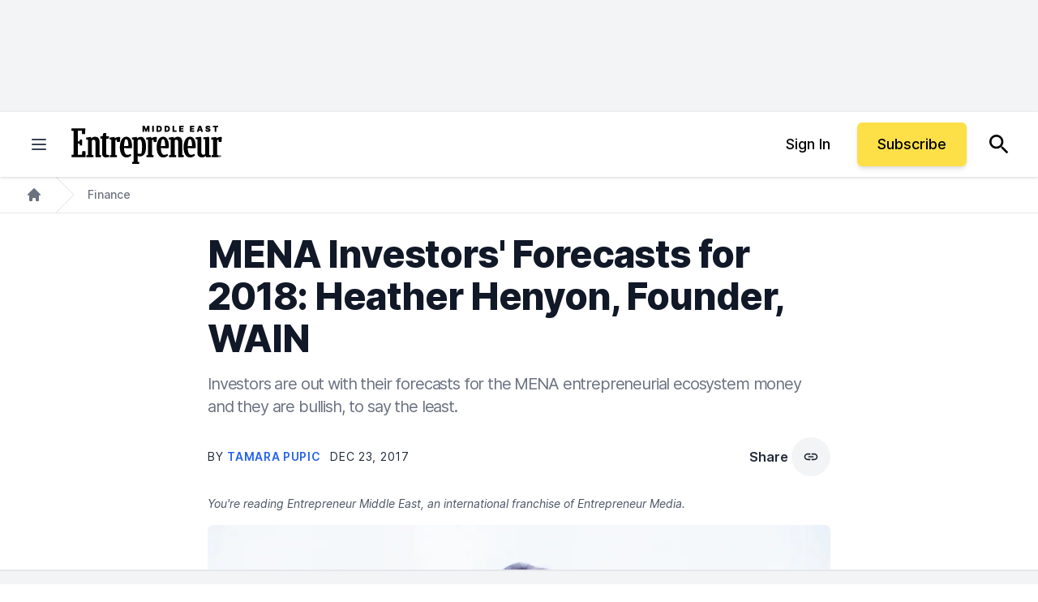

--- FILE ---
content_type: text/html; charset=UTF-8
request_url: https://www.entrepreneur.com/en-ae/finance/mena-investors-forecasts-for-2018-heather-henyon/306450
body_size: 52804
content:
<!DOCTYPE html>
<html class="h-full scroll-smooth" lang="en">
  <head>
      <title>MENA Investors' Forecasts for 2018: Heather Henyon, Founder, WAIN | Entrepreneur</title>


<meta name="description" content="Investors are out with their forecasts for the MENA entrepreneurial ecosystem money and they are bullish, to say the least." />
<meta name="copyright" content="Copyright 2026 Entrepreneur Media, LLC All rights reserved." />
<meta http-equiv="X-UA-Compatible" content="IE=edge" />
<meta name="viewport" content="width=device-width,initial-scale=1.0" />
<meta name="mobile-web-app-capable" content="yes" />
<meta http-equiv="Content-type" content="text/html; charset=utf-8" />
<meta charset="utf-8" />
<meta name="csrf-token" content="" />

<link rel="preconnect" href="https://assets.entrepreneur.com" />
<link rel="dns-prefetch" href="https://assets.entrepreneur.com" />
<link rel="preconnect" href="https://www.googletagmanager.com" />
<link rel="dns-prefetch" href="https://www.googletagmanager.com" />

<script>
  // Set defaults for Google Analytics and Ads
  window.googletag = window.googletag || { cmd: [] };
  window.dataLayer = window.dataLayer || [];
  function gtag() { dataLayer.push(arguments); }
  gtag('consent', 'default', {
    'ad_storage': 'granted', // Allow ads to load immediately
    'analytics_storage': 'granted', // Deny analytics without consent
    'ad_user_data': 'denied',
    'ad_personalization': 'denied', // Default to non-personalized
    'personalization_storage': 'denied',
    'functionality_storage': 'granted',
    'security_storage': 'granted',
    // 'wait_for_update': 500
  });
  gtag("set", "ads_data_redaction", true);
</script>

<script>
  // Initialize Osano
  (function (w, o, d) {
    w[o] = w[o] || function () { w[o][d].push(arguments); };
    w[o][d] = w[o][d] || [];
  })(window, 'Osano', 'data');

  window.Osano('onInitialized', consent => console.log('Osano.js initialized', consent));
  window.Osano('onCookieBlocked', cookie => console.debug('Osano.js blocked cookie:', cookie));
  window.Osano('userData', 'example user data');
</script>

<script src="https://cmp.osano.com/AzqBmEUU91e314HKV/9ba0ce64-b56e-4fb5-af0b-c8a87fd55694/osano.js"></script>

<script>
  console.log('Osano loading single file...');

  window.Osano('onInitialized', (consent) => {
    // console.log('Osano.js initialized', consent);
    osanoEvents();
  });

  function osanoEvents() {
    var cX = window.cX || { options: { tcf20: true } };
    // Update ads preferences dynamically on consent save
    Osano.cm.addEventListener('osano-cm-consent-saved', (change) => {
      // console.log('Consent preferences saved:', change);
  
      const marketingConsent = change['MARKETING'] === 'ACCEPT';
      localStorage.setItem('comscore.ccpa-opt-in', String(marketingConsent ? 1 : 0));
    });

    const customCookieLink = document.getElementById('custom-cookie-link');
    customCookieLink.addEventListener('click', (event) => {
      event.preventDefault();
      if (window.Osano && window.Osano.cm) {
        // Attempt to open the slideout directly
        window.Osano.cm.showDrawer();
      } else {
        // Fallback: Trigger the default dialog (which includes the banner)
        console.warn('Osano slideout cannot be opened directly. Falling back to showDialog().');
        if (window.Osano && window.Osano.cm) {
          window.Osano.cm.showDialog();
        }
      }
    });
  }

</script>
  <meta name="robots" content="all,max-image-preview:large" />
  <meta name="googlebot" content="all" />

<script>
  // ad block
  document.cookie = "__adblocker=; expires=Thu, 01 Jan 1970 00:00:00 GMT; path=/";
  var setNptTechAdblockerCookie = function(adblocker) {
      var d = new Date();
      d.setTime(d.getTime() + 60 * 5 * 1000);
      document.cookie = "__adblocker=" + (adblocker ? "true" : "false") + "; expires=" + d.toUTCString() + "; path=/";
  };
  var script = document.createElement("script");
  script.setAttribute("async", true);
  script.setAttribute("src", "//www.npttech.com/advertising.js");
  script.setAttribute("onerror", "setNptTechAdblockerCookie(true);");
  document.getElementsByTagName("head")[0].appendChild(script);
</script>

<meta name="msvalidate.01" content="54B5AAADAA61BB7748D0BA219F04B657" />
<meta name="msapplication-config" content="none" />

<meta property="article:publisher" content="https://www.facebook.com/entrepreneur" />
<meta property="og:site_name" content="Entrepreneur" />


<meta name="theme-color" content="#131318">

<link rel="apple-touch-icon" href="https://assets.entrepreneur.com/ent-apple-touch-icon.jpg" />
<link rel="shortcut icon" type="image/ico" href="https://assets.entrepreneur.com/favicon.ico" />
<meta property="fb:pages" content="35585623895" />
<meta property="fb:app_id" content="1819515551625402" />

<meta name="verify-v1" content="VytPswCXjUV52BPf9/JrqfKb64cLEpXc4JqfxtlVlME=" />
<meta name="google-site-verification" content="j89zX5NotAYNRfZwuCAeYpH7TnOCKSFupnj9FrMps0E" />
<meta name="google-site-verification" content="BpKqlkTvR3VgkOSfbJnY-nTEpU5L_JZ-0T48pWf6EU4" />
<meta name="google-site-verification" content="j89zX5NotAYNRfZwuCAeYpH7TnOCKSFupnj9FrMps0E" />
<meta name="linkedin:owner" content="mid:21884750" />
<link rel="publisher" href="https://plus.google.com/112642400145469652250" />

<meta id="adObject" name="adObject" content="finance,investors,startup-finance,author9226,306450" />
<meta name="keywords" property="schema:keywords" content="Finance,Investors,Startup Finance" />





  <meta name="author" property="article:author" content="Tamara Pupic" />

<meta name="original-source" content="https://www.entrepreneur.com/en-ae/finance/mena-investors-forecasts-for-2018-heather-henyon/306450" />
<link rel="canonical" href="https://www.entrepreneur.com/en-ae/finance/mena-investors-forecasts-for-2018-heather-henyon/306450" />
<link rel="shortlink" href="https://entm.ag/56h" />


  <link rel="alternate" type="application/rss+xml" title="Latest from Entrepreneur.com" href="https://www.entrepreneur.com/latest.rss" />

<meta property="schema:url" content="https://www.entrepreneur.com/en-ae/finance/mena-investors-forecasts-for-2018-heather-henyon/306450" />
<meta property="og:title" content="MENA Investors&#039; Forecasts for 2018: Heather Henyon, Founder, WAIN | Entrepreneur" />
<meta property="og:description" content="Investors are out with their forecasts for the MENA entrepreneurial ecosystem money and they are bullish, to say the least." />
<meta property="og:url" property="schema:url" content="https://www.entrepreneur.com/en-ae/finance/mena-investors-forecasts-for-2018-heather-henyon/306450" />
<meta property="og:type" content="article" />

  <meta property="og:image" content="https://assets.entrepreneur.com/content/3x2/2000/20171221101650-HeatherHenyonfounderandManagingPartnerBalthazarCapital.jpeg?format=pjeg&auto=webp" />
  <meta property="og:image:type" content="image/jpeg" />
  <meta property="og:image:width" content="2000" />
  <meta property="og:image:height" content="1333" />

  <meta name="cXenseParse:taxonomy" content="finance" />

<meta name="edition" content="me" />

  <meta property="article:published_time" content="2017-12-23T03:30:00+00:00" />
  <meta property="article:modified_time" content="2017-12-23T03:30:00+00:00" />
  <meta property="article:section" content="MENA Investors&#039; Forecasts for 2018: Heather Henyon, Founder, WAIN | Entrepreneur" />
  <meta property="article:tag" content="Finance,Investors,Startup Finance" />

  <meta name="twitter:card" content="summary_large_image" />
  
      <meta name="twitter:site" content="@EntmagazineME" />
  
  <meta name="twitter:title" content="MENA Investors&#039; Forecasts for 2018: Heather Henyon, Founder, WAIN" />
  <meta name="twitter:description" content="Investors are out with their forecasts for the MENA entrepreneurial ecosystem money and they are bullish, to say the least." />
  <meta name="twitter:url" content="https://www.entrepreneur.com/en-ae/finance/mena-investors-forecasts-for-2018-heather-henyon/306450" />
  <meta name="twitter:image" content="https://assets.entrepreneur.com/content/3x2/2000/20171221101650-HeatherHenyonfounderandManagingPartnerBalthazarCapital.jpeg?format=pjeg&auto=webp" />
  <meta name="twitter:domain" content="https://www.entrepreneur.com" />

<script type="application/ld+json">
  {
    "@context": "https://schema.org",
    "@type": "NewsArticle",
        "mainEntityOfPage": {
      "@type": "WebPage",
      "@id": "https://www.entrepreneur.com/en-ae/finance/mena-investors-forecasts-for-2018-heather-henyon/306450"
    },
        "headline": "MENA Investors&#039; Forecasts for 2018: Heather Henyon, Founder, WAIN",
    "description" : "Investors are out with their forecasts for the MENA entrepreneurial ecosystem money and they are bullish, to say the least.",
        "image": [
      "https://assets.entrepreneur.com/content/3x2/2000/20171221101650-HeatherHenyonfounderandManagingPartnerBalthazarCapital.jpeg?format=pjeg&auto=webp&crop=1:1",
      "https://assets.entrepreneur.com/content/3x2/2000/20171221101650-HeatherHenyonfounderandManagingPartnerBalthazarCapital.jpeg?format=pjeg&auto=webp&crop=4:3",
      "https://assets.entrepreneur.com/content/3x2/2000/20171221101650-HeatherHenyonfounderandManagingPartnerBalthazarCapital.jpeg?format=pjeg&auto=webp&crop=16:9"
    ],
    "thumbnailUrl" : "https://assets.entrepreneur.com/content/3x2/2000/20171221101650-HeatherHenyonfounderandManagingPartnerBalthazarCapital.jpeg?format=pjeg&auto=webp&width=300&crop=1:1",
        "url" : "https://www.entrepreneur.com/en-ae/finance/mena-investors-forecasts-for-2018-heather-henyon/306450",
    "datePublished": "2017-12-23T03:30:00+00:00",
    "dateModified": "2017-12-23T03:30:00+00:00",
    "keywords" : ["Finance","Investors","Startup Finance"],
        "articleSection" : "Finance",
            "author": {
      "@type" : "Person",
      "name" : "Tamara Pupic",
            "image": "https://assets.entrepreneur.com/content/1x1/300/20191003091704-websiteTAMARA.jpeg",
                    "sameAs" : [
          "https://www.facebook.com/tamara.pupic", "https://x.com/tashapupic", "https://www.linkedin.com/in/tamarapupic/", "https://www.instagram.com/tashapupic/"         ],
                    "description" : "&lt;p&gt;Tamara Pupic is the Managing Editor of Entrepreneur Middle East.&lt;/p&gt;
",
                        "worksFor" : "Entrepreneur Middle East",
      "jobTitle" : "Managing Editor",
      "url" : "https://www.entrepreneur.com/en-ae/author/tamara-pupic"
    },
            "isAccessibleForFree" : true,
    "hasPart" : {
      "@type" : "WebPageElement",
      "isAccessibleForFree" : true,
      "cssSelector" : ".gate-check"
    },
        "publisher": {
      "@type": "Organization",
      "name": "Entrepreneur Middle East",
      "logo": {
        "@type": "ImageObject",
        "url": "https://assets.entrepreneur.com/static/20250528071605-Ent-ME-Logo-Black-1.svg"
      },
      "sameAs": [
        "https://www.facebook.com/EntMagazineme", "https://x.com/entmagazineme", "https://www.linkedin.com/company/entrepreneur-me", "https://www.youtube.com/user/EntMagazineME", "https://www.instagram.com/EntMagazineME", "https://www.entrepreneur.com/latest.rss"       ]
    }
      }
</script>

<script type="application/ld+json">
  {
    "@context": "https://schema.org",
    "@type": "Organization",
    "url": "https://www.entrepreneur.com",
    "logo": "https://assets.entrepreneur.com/static/20250528071605-Ent-ME-Logo-Black-1.svg"
  }
</script>

  <link rel="preload" fetchpriority="high" as="image" href="https://assets.entrepreneur.com/content/3x2/2000/20171221101650-HeatherHenyonfounderandManagingPartnerBalthazarCapital.jpeg?format=pjeg&auto=webp&crop=16:9&width=675&height=380" type="image/webp">
  <link rel="preload" fetchpriority="high" as="image" href="https://assets.entrepreneur.com/content/3x2/2000/20171221101650-HeatherHenyonfounderandManagingPartnerBalthazarCapital.jpeg?format=pjeg&auto=webp&crop=16:9&width=400&height=225" type="image/webp">

    <style>
    @font-face{font-display:fallback;font-family:Inter;font-weight:900;src:url(https://assets.entrepreneur.com/fonts/inter/Inter-Black.woff2) format("woff2"),url(https://assets.entrepreneur.com/fonts/inter/Inter-Black.woff) format("woff")}@font-face{font-display:fallback;font-family:Inter;font-style:italic;font-weight:900;src:url(https://assets.entrepreneur.com/fonts/inter/Inter-BlackItalic.woff2) format("woff2"),url(https://assets.entrepreneur.com/fonts/inter/Inter-BlackItalic.woff) format("woff")}@font-face{font-display:fallback;font-family:Inter;font-weight:800;src:url(https://assets.entrepreneur.com/fonts/inter/Inter-ExtraBold.woff2) format("woff2"),url(https://assets.entrepreneur.com/fonts/inter/Inter-ExtraBold.woff) format("woff")}@font-face{font-display:fallback;font-family:Inter;font-style:italic;font-weight:800;src:url(https://assets.entrepreneur.com/fonts/inter/Inter-ExtraBoldItalic.woff2) format("woff2"),url(https://assets.entrepreneur.com/fonts/inter/Inter-ExtraBoldItalic.woff) format("woff")}@font-face{font-display:fallback;font-family:Inter;font-weight:700;src:url(https://assets.entrepreneur.com/fonts/inter/Inter-Bold.woff2) format("woff2"),url(https://assets.entrepreneur.com/fonts/inter/Inter-Bold.woff) format("woff")}@font-face{font-display:fallback;font-family:Inter;font-style:italic;font-weight:700;src:url(https://assets.entrepreneur.com/fonts/inter/Inter-BoldItalic.woff2) format("woff2"),url(https://assets.entrepreneur.com/fonts/inter/Inter-BoldItalic.woff) format("woff")}@font-face{font-display:fallback;font-family:Inter;font-weight:600;src:url(https://assets.entrepreneur.com/fonts/inter/Inter-SemiBold.woff2) format("woff2"),url(https://assets.entrepreneur.com/fonts/inter/Inter-SemiBold.woff) format("woff")}@font-face{font-display:fallback;font-family:Inter;font-style:italic;font-weight:600;src:url(https://assets.entrepreneur.com/fonts/inter/Inter-SemiBoldItalic.woff2) format("woff2"),url(https://assets.entrepreneur.com/fonts/inter/Inter-SemiBoldItalic.woff) format("woff")}@font-face{font-display:fallback;font-family:Inter;font-weight:500;src:url(https://assets.entrepreneur.com/fonts/inter/Inter-Medium.woff2) format("woff2"),url(https://assets.entrepreneur.com/fonts/inter/Inter-Medium.woff) format("woff")}@font-face{font-display:fallback;font-family:Inter;font-style:italic;font-weight:500;src:url(https://assets.entrepreneur.com/fonts/inter/Inter-MediumItalic.woff2) format("woff2"),url(https://assets.entrepreneur.com/fonts/inter/Inter-MediumItalic.woff) format("woff")}@font-face{font-display:fallback;font-family:Inter;font-weight:400;src:url(https://assets.entrepreneur.com/fonts/inter/Inter-Regular.woff2) format("woff2"),url(https://assets.entrepreneur.com/fonts/inter/Inter-Regular.woff) format("woff")}@font-face{font-display:fallback;font-family:Inter;font-style:italic;font-weight:400;src:url(https://assets.entrepreneur.com/fonts/inter/Inter-Italic.woff2) format("woff2"),url(https://assets.entrepreneur.com/fonts/inter/Inter-Italic.woff) format("woff")}@font-face{font-display:fallback;font-family:Inter;font-weight:300;src:url(https://assets.entrepreneur.com/fonts/inter/Inter-Light.woff2) format("woff2"),url(https://assets.entrepreneur.com/fonts/inter/Inter-Light.woff) format("woff")}@font-face{font-display:fallback;font-family:Inter;font-style:italic;font-weight:300;src:url(https://assets.entrepreneur.com/fonts/inter/Inter-LightItalic.woff2) format("woff2"),url(https://assets.entrepreneur.com/fonts/inter/Inter-LightItalic.woff) format("woff")}*,:after,:before{border:0 solid #e5e7eb;box-sizing:border-box}:after,:before{--tw-content:""}html{-webkit-text-size-adjust:100%;font-feature-settings:normal;font-family:ui-sans-serif,system-ui,-apple-system,BlinkMacSystemFont,Segoe UI,Roboto,Helvetica Neue,Arial,Noto Sans,sans-serif,Apple Color Emoji,Segoe UI Emoji,Segoe UI Symbol,Noto Color Emoji;line-height:1.5;-moz-tab-size:4;-o-tab-size:4;tab-size:4}body{line-height:inherit;margin:0}hr{border-top-width:1px;color:inherit;height:0}abbr:where([title]){-webkit-text-decoration:underline dotted;text-decoration:underline dotted}h1,h2,h3,h4,h5,h6{font-size:inherit;font-weight:inherit}a{color:inherit;text-decoration:inherit}b,strong{font-weight:bolder}code,kbd,pre,samp{font-family:ui-monospace,SFMono-Regular,Menlo,Monaco,Consolas,Liberation Mono,Courier New,monospace;font-size:1em}small{font-size:80%}sub,sup{font-size:75%;line-height:0;position:relative;vertical-align:baseline}sub{bottom:-.25em}sup{top:-.5em}table{border-collapse:collapse;border-color:inherit;text-indent:0}button,input,optgroup,select,textarea{color:inherit;font-family:inherit;font-size:100%;font-weight:inherit;line-height:inherit;margin:0;padding:0}button,select{text-transform:none}[type=button],[type=reset],[type=submit],button{-webkit-appearance:button;background-color:transparent;background-image:none}:-moz-focusring{outline:auto}:-moz-ui-invalid{box-shadow:none}progress{vertical-align:baseline}::-webkit-inner-spin-button,::-webkit-outer-spin-button{height:auto}[type=search]{-webkit-appearance:textfield;outline-offset:-2px}::-webkit-search-decoration{-webkit-appearance:none}::-webkit-file-upload-button{-webkit-appearance:button;font:inherit}summary{display:list-item}blockquote,dd,dl,figure,h1,h2,h3,h4,h5,h6,hr,p,pre{margin:0}fieldset{margin:0}fieldset,legend{padding:0}menu,ol,ul{list-style:none;margin:0;padding:0}textarea{resize:vertical}input::-moz-placeholder,textarea::-moz-placeholder{color:#9ca3af;opacity:1}input::placeholder,textarea::placeholder{color:#9ca3af;opacity:1}[role=button],button{cursor:pointer}:disabled{cursor:default}audio,canvas,embed,iframe,img,object,svg,video{display:block;vertical-align:middle}img,video{height:auto;max-width:100%}[hidden]{display:none}[multiple],[type=date],[type=datetime-local],[type=email],[type=month],[type=number],[type=password],[type=search],[type=tel],[type=text],[type=time],[type=url],[type=week],select,textarea{--tw-shadow:0 0 #0000;-webkit-appearance:none;-moz-appearance:none;appearance:none;background-color:#fff;border-color:#6b7280;border-radius:0;border-width:1px;font-size:1rem;line-height:1.5rem;padding:.5rem .75rem}[multiple]:focus,[type=date]:focus,[type=datetime-local]:focus,[type=email]:focus,[type=month]:focus,[type=number]:focus,[type=password]:focus,[type=search]:focus,[type=tel]:focus,[type=text]:focus,[type=time]:focus,[type=url]:focus,[type=week]:focus,select:focus,textarea:focus{--tw-ring-inset:var(--tw-empty,);--tw-ring-offset-width:0px;--tw-ring-offset-color:#fff;--tw-ring-color:#2563eb;--tw-ring-offset-shadow:var(--tw-ring-inset) 0 0 0 var(--tw-ring-offset-width) var(--tw-ring-offset-color);--tw-ring-shadow:var(--tw-ring-inset) 0 0 0 calc(1px + var(--tw-ring-offset-width)) var(--tw-ring-color);border-color:#2563eb;box-shadow:var(--tw-ring-offset-shadow),var(--tw-ring-shadow),var(--tw-shadow);outline:2px solid transparent;outline-offset:2px}input::-moz-placeholder,textarea::-moz-placeholder{color:#6b7280;opacity:1}input::placeholder,textarea::placeholder{color:#6b7280;opacity:1}::-webkit-datetime-edit-fields-wrapper{padding:0}::-webkit-date-and-time-value{min-height:1.5em}::-webkit-datetime-edit,::-webkit-datetime-edit-day-field,::-webkit-datetime-edit-hour-field,::-webkit-datetime-edit-meridiem-field,::-webkit-datetime-edit-millisecond-field,::-webkit-datetime-edit-minute-field,::-webkit-datetime-edit-month-field,::-webkit-datetime-edit-second-field,::-webkit-datetime-edit-year-field{padding-bottom:0;padding-top:0}select{background-image:url("data:image/svg+xml;charset=utf-8,%3Csvg xmlns='http://www.w3.org/2000/svg' fill='none' viewBox='0 0 20 20'%3E%3Cpath stroke='%236b7280' stroke-linecap='round' stroke-linejoin='round' stroke-width='1.5' d='m6 8 4 4 4-4'/%3E%3C/svg%3E");background-position:right .5rem center;background-repeat:no-repeat;background-size:1.5em 1.5em;padding-right:2.5rem;-webkit-print-color-adjust:exact;print-color-adjust:exact}[multiple]{background-image:none;background-position:0 0;background-repeat:unset;background-size:initial;padding-right:.75rem;-webkit-print-color-adjust:unset;print-color-adjust:unset}[type=checkbox],[type=radio]{--tw-shadow:0 0 #0000;-webkit-appearance:none;-moz-appearance:none;appearance:none;background-color:#fff;background-origin:border-box;border-color:#6b7280;border-width:1px;color:#2563eb;display:inline-block;flex-shrink:0;height:1rem;padding:0;-webkit-print-color-adjust:exact;print-color-adjust:exact;-webkit-user-select:none;-moz-user-select:none;user-select:none;vertical-align:middle;width:1rem}[type=checkbox]{border-radius:0}[type=radio]{border-radius:100%}[type=checkbox]:focus,[type=radio]:focus{--tw-ring-inset:var(--tw-empty,);--tw-ring-offset-width:2px;--tw-ring-offset-color:#fff;--tw-ring-color:#2563eb;--tw-ring-offset-shadow:var(--tw-ring-inset) 0 0 0 var(--tw-ring-offset-width) var(--tw-ring-offset-color);--tw-ring-shadow:var(--tw-ring-inset) 0 0 0 calc(2px + var(--tw-ring-offset-width)) var(--tw-ring-color);box-shadow:var(--tw-ring-offset-shadow),var(--tw-ring-shadow),var(--tw-shadow);outline:2px solid transparent;outline-offset:2px}[type=checkbox]:checked,[type=radio]:checked{background-color:currentColor;background-position:50%;background-repeat:no-repeat;background-size:100% 100%;border-color:transparent}[type=checkbox]:checked{background-image:url("data:image/svg+xml;charset=utf-8,%3Csvg viewBox='0 0 16 16' fill='%23fff' xmlns='http://www.w3.org/2000/svg'%3E%3Cpath d='M12.207 4.793a1 1 0 0 1 0 1.414l-5 5a1 1 0 0 1-1.414 0l-2-2a1 1 0 0 1 1.414-1.414L6.5 9.086l4.293-4.293a1 1 0 0 1 1.414 0z'/%3E%3C/svg%3E")}[type=radio]:checked{background-image:url("data:image/svg+xml;charset=utf-8,%3Csvg viewBox='0 0 16 16' fill='%23fff' xmlns='http://www.w3.org/2000/svg'%3E%3Ccircle cx='8' cy='8' r='3'/%3E%3C/svg%3E")}[type=checkbox]:checked:focus,[type=checkbox]:checked:hover,[type=radio]:checked:focus,[type=radio]:checked:hover{background-color:currentColor;border-color:transparent}[type=checkbox]:indeterminate{background-color:currentColor;background-image:url("data:image/svg+xml;charset=utf-8,%3Csvg xmlns='http://www.w3.org/2000/svg' fill='none' viewBox='0 0 16 16'%3E%3Cpath stroke='%23fff' stroke-linecap='round' stroke-linejoin='round' stroke-width='2' d='M4 8h8'/%3E%3C/svg%3E");background-position:50%;background-repeat:no-repeat;background-size:100% 100%;border-color:transparent}[type=checkbox]:indeterminate:focus,[type=checkbox]:indeterminate:hover{background-color:currentColor;border-color:transparent}[type=file]{background:unset;border-color:inherit;border-radius:0;border-width:0;font-size:unset;line-height:inherit;padding:0}[type=file]:focus{outline:1px solid ButtonText;outline:1px auto -webkit-focus-ring-color}body,html{font-family:Inter,Helvetica,Arial,system-ui,sans-seri}*,:after,:before{--tw-border-spacing-x:0;--tw-border-spacing-y:0;--tw-translate-x:0;--tw-translate-y:0;--tw-rotate:0;--tw-skew-x:0;--tw-skew-y:0;--tw-scale-x:1;--tw-scale-y:1;--tw-pan-x: ;--tw-pan-y: ;--tw-pinch-zoom: ;--tw-scroll-snap-strictness:proximity;--tw-ordinal: ;--tw-slashed-zero: ;--tw-numeric-figure: ;--tw-numeric-spacing: ;--tw-numeric-fraction: ;--tw-ring-inset: ;--tw-ring-offset-width:0px;--tw-ring-offset-color:#fff;--tw-ring-color:rgba(59,130,246,.5);--tw-ring-offset-shadow:0 0 #0000;--tw-ring-shadow:0 0 #0000;--tw-shadow:0 0 #0000;--tw-shadow-colored:0 0 #0000;--tw-blur: ;--tw-brightness: ;--tw-contrast: ;--tw-grayscale: ;--tw-hue-rotate: ;--tw-invert: ;--tw-saturate: ;--tw-sepia: ;--tw-drop-shadow: ;--tw-backdrop-blur: ;--tw-backdrop-brightness: ;--tw-backdrop-contrast: ;--tw-backdrop-grayscale: ;--tw-backdrop-hue-rotate: ;--tw-backdrop-invert: ;--tw-backdrop-opacity: ;--tw-backdrop-saturate: ;--tw-backdrop-sepia: }::backdrop{--tw-border-spacing-x:0;--tw-border-spacing-y:0;--tw-translate-x:0;--tw-translate-y:0;--tw-rotate:0;--tw-skew-x:0;--tw-skew-y:0;--tw-scale-x:1;--tw-scale-y:1;--tw-pan-x: ;--tw-pan-y: ;--tw-pinch-zoom: ;--tw-scroll-snap-strictness:proximity;--tw-ordinal: ;--tw-slashed-zero: ;--tw-numeric-figure: ;--tw-numeric-spacing: ;--tw-numeric-fraction: ;--tw-ring-inset: ;--tw-ring-offset-width:0px;--tw-ring-offset-color:#fff;--tw-ring-color:rgba(59,130,246,.5);--tw-ring-offset-shadow:0 0 #0000;--tw-ring-shadow:0 0 #0000;--tw-shadow:0 0 #0000;--tw-shadow-colored:0 0 #0000;--tw-blur: ;--tw-brightness: ;--tw-contrast: ;--tw-grayscale: ;--tw-hue-rotate: ;--tw-invert: ;--tw-saturate: ;--tw-sepia: ;--tw-drop-shadow: ;--tw-backdrop-blur: ;--tw-backdrop-brightness: ;--tw-backdrop-contrast: ;--tw-backdrop-grayscale: ;--tw-backdrop-hue-rotate: ;--tw-backdrop-invert: ;--tw-backdrop-opacity: ;--tw-backdrop-saturate: ;--tw-backdrop-sepia: }.container{margin-left:auto;margin-right:auto;padding-left:1rem;padding-right:1rem;width:100%}@media (min-width:640px){.container{max-width:640px;padding-left:2rem;padding-right:2rem}}@media (min-width:768px){.container{max-width:768px}}@media (min-width:1024px){.container{max-width:1024px}}@media (min-width:1280px){.container{max-width:1280px}}.prose{color:var(--tw-prose-body);max-width:65ch}.prose :where(p):not(:where([class~=not-prose] *)){margin-bottom:1.25em;margin-top:1.25em}.prose :where([class~=lead]):not(:where([class~=not-prose] *)){color:var(--tw-prose-lead);font-size:1.25em;line-height:1.6;margin-bottom:1.2em;margin-top:1.2em}.prose :where(a):not(:where([class~=not-prose] *)){color:var(--tw-prose-links);font-weight:500;text-decoration:underline}.prose :where(strong):not(:where([class~=not-prose] *)){color:var(--tw-prose-bold);font-weight:600}.prose :where(a strong):not(:where([class~=not-prose] *)){color:inherit}.prose :where(blockquote strong):not(:where([class~=not-prose] *)){color:inherit}.prose :where(thead th strong):not(:where([class~=not-prose] *)){color:inherit}.prose :where(ol):not(:where([class~=not-prose] *)){list-style-type:decimal;margin-bottom:1.25em;margin-top:1.25em;padding-left:1.625em}.prose :where(ol[type=A]):not(:where([class~=not-prose] *)){list-style-type:upper-alpha}.prose :where(ol[type=a]):not(:where([class~=not-prose] *)){list-style-type:lower-alpha}.prose :where(ol[type=A s]):not(:where([class~=not-prose] *)){list-style-type:upper-alpha}.prose :where(ol[type=a s]):not(:where([class~=not-prose] *)){list-style-type:lower-alpha}.prose :where(ol[type=I]):not(:where([class~=not-prose] *)){list-style-type:upper-roman}.prose :where(ol[type=i]):not(:where([class~=not-prose] *)){list-style-type:lower-roman}.prose :where(ol[type=I s]):not(:where([class~=not-prose] *)){list-style-type:upper-roman}.prose :where(ol[type=i s]):not(:where([class~=not-prose] *)){list-style-type:lower-roman}.prose :where(ol[type="1"]):not(:where([class~=not-prose] *)){list-style-type:decimal}.prose :where(ul):not(:where([class~=not-prose] *)){list-style-type:disc;margin-bottom:1.25em;margin-top:1.25em;padding-left:1.625em}.prose :where(ol>li):not(:where([class~=not-prose] *))::marker{color:var(--tw-prose-counters);font-weight:400}.prose :where(ul>li):not(:where([class~=not-prose] *))::marker{color:var(--tw-prose-bullets)}.prose :where(hr):not(:where([class~=not-prose] *)){border-color:var(--tw-prose-hr);border-top-width:1px;margin-bottom:3em;margin-top:3em}.prose :where(blockquote):not(:where([class~=not-prose] *)){border-left-color:var(--tw-prose-quote-borders);border-left-width:.25rem;color:var(--tw-prose-quotes);font-style:italic;font-weight:500;margin-bottom:1.6em;margin-top:1.6em;padding-left:1em;quotes:"\201C""\201D""\2018""\2019"}.prose :where(blockquote p:first-of-type):not(:where([class~=not-prose] *)):before{content:open-quote}.prose :where(blockquote p:last-of-type):not(:where([class~=not-prose] *)):after{content:close-quote}.prose :where(h1):not(:where([class~=not-prose] *)){color:var(--tw-prose-headings);font-size:2.25em;font-weight:800;line-height:1.1111111;margin-bottom:.8888889em;margin-top:0}.prose :where(h1 strong):not(:where([class~=not-prose] *)){color:inherit;font-weight:900}.prose :where(h2):not(:where([class~=not-prose] *)){color:var(--tw-prose-headings);font-size:1.5em;font-weight:700;line-height:1.3333333;margin-bottom:1em;margin-top:2em}.prose :where(h2 strong):not(:where([class~=not-prose] *)){color:inherit;font-weight:800}.prose :where(h3):not(:where([class~=not-prose] *)){color:var(--tw-prose-headings);font-size:1.25em;font-weight:600;line-height:1.6;margin-bottom:.6em;margin-top:1.6em}.prose :where(h3 strong):not(:where([class~=not-prose] *)){color:inherit;font-weight:700}.prose :where(h4):not(:where([class~=not-prose] *)){color:var(--tw-prose-headings);font-weight:600;line-height:1.5;margin-bottom:.5em;margin-top:1.5em}.prose :where(h4 strong):not(:where([class~=not-prose] *)){color:inherit;font-weight:700}.prose :where(img):not(:where([class~=not-prose] *)){margin-bottom:2em;margin-top:2em}.prose :where(figure>*):not(:where([class~=not-prose] *)){margin-bottom:0;margin-top:0}.prose :where(figcaption):not(:where([class~=not-prose] *)){color:var(--tw-prose-captions);font-size:.875em;line-height:1.4285714;margin-top:.8571429em}.prose :where(code):not(:where([class~=not-prose] *)){color:var(--tw-prose-code);font-size:.875em;font-weight:600}.prose :where(code):not(:where([class~=not-prose] *)):before{content:"`"}.prose :where(code):not(:where([class~=not-prose] *)):after{content:"`"}.prose :where(a code):not(:where([class~=not-prose] *)){color:inherit}.prose :where(h1 code):not(:where([class~=not-prose] *)){color:inherit}.prose :where(h2 code):not(:where([class~=not-prose] *)){color:inherit;font-size:.875em}.prose :where(h3 code):not(:where([class~=not-prose] *)){color:inherit;font-size:.9em}.prose :where(h4 code):not(:where([class~=not-prose] *)){color:inherit}.prose :where(blockquote code):not(:where([class~=not-prose] *)){color:inherit}.prose :where(thead th code):not(:where([class~=not-prose] *)){color:inherit}.prose :where(pre):not(:where([class~=not-prose] *)){background-color:var(--tw-prose-pre-bg);border-radius:.375rem;color:var(--tw-prose-pre-code);font-size:.875em;font-weight:400;line-height:1.7142857;margin-bottom:1.7142857em;margin-top:1.7142857em;overflow-x:auto;padding:.8571429em 1.1428571em}.prose :where(pre code):not(:where([class~=not-prose] *)){background-color:transparent;border-radius:0;border-width:0;color:inherit;font-family:inherit;font-size:inherit;font-weight:inherit;line-height:inherit;padding:0}.prose :where(pre code):not(:where([class~=not-prose] *)):before{content:none}.prose :where(pre code):not(:where([class~=not-prose] *)):after{content:none}.prose :where(table):not(:where([class~=not-prose] *)){font-size:.875em;line-height:1.7142857;margin-bottom:2em;margin-top:2em;table-layout:auto;text-align:left;width:100%}.prose :where(thead):not(:where([class~=not-prose] *)){border-bottom-color:var(--tw-prose-th-borders);border-bottom-width:1px}.prose :where(thead th):not(:where([class~=not-prose] *)){color:var(--tw-prose-headings);font-weight:600;padding-bottom:.5714286em;padding-left:.5714286em;padding-right:.5714286em;vertical-align:bottom}.prose :where(tbody tr):not(:where([class~=not-prose] *)){border-bottom-color:var(--tw-prose-td-borders);border-bottom-width:1px}.prose :where(tbody tr:last-child):not(:where([class~=not-prose] *)){border-bottom-width:0}.prose :where(tbody td):not(:where([class~=not-prose] *)){vertical-align:baseline}.prose :where(tfoot):not(:where([class~=not-prose] *)){border-top-color:var(--tw-prose-th-borders);border-top-width:1px}.prose :where(tfoot td):not(:where([class~=not-prose] *)){vertical-align:top}.prose{--tw-prose-body:#374151;--tw-prose-headings:#111827;--tw-prose-lead:#4b5563;--tw-prose-links:#111827;--tw-prose-bold:#111827;--tw-prose-counters:#6b7280;--tw-prose-bullets:#d1d5db;--tw-prose-hr:#e5e7eb;--tw-prose-quotes:#111827;--tw-prose-quote-borders:#e5e7eb;--tw-prose-captions:#6b7280;--tw-prose-code:#111827;--tw-prose-pre-code:#e5e7eb;--tw-prose-pre-bg:#1f2937;--tw-prose-th-borders:#d1d5db;--tw-prose-td-borders:#e5e7eb;--tw-prose-invert-body:#d1d5db;--tw-prose-invert-headings:#fff;--tw-prose-invert-lead:#9ca3af;--tw-prose-invert-links:#fff;--tw-prose-invert-bold:#fff;--tw-prose-invert-counters:#9ca3af;--tw-prose-invert-bullets:#4b5563;--tw-prose-invert-hr:#374151;--tw-prose-invert-quotes:#f3f4f6;--tw-prose-invert-quote-borders:#374151;--tw-prose-invert-captions:#9ca3af;--tw-prose-invert-code:#fff;--tw-prose-invert-pre-code:#d1d5db;--tw-prose-invert-pre-bg:rgba(0,0,0,.5);--tw-prose-invert-th-borders:#4b5563;--tw-prose-invert-td-borders:#374151;font-size:1rem;line-height:1.75}.prose :where(video):not(:where([class~=not-prose] *)){margin-bottom:2em;margin-top:2em}.prose :where(figure):not(:where([class~=not-prose] *)){margin-bottom:2em;margin-top:2em}.prose :where(li):not(:where([class~=not-prose] *)){margin-bottom:.5em;margin-top:.5em}.prose :where(ol>li):not(:where([class~=not-prose] *)){padding-left:.375em}.prose :where(ul>li):not(:where([class~=not-prose] *)){padding-left:.375em}.prose :where(.prose>ul>li p):not(:where([class~=not-prose] *)){margin-bottom:.75em;margin-top:.75em}.prose :where(.prose>ul>li>:first-child):not(:where([class~=not-prose] *)){margin-top:1.25em}.prose :where(.prose>ul>li>:last-child):not(:where([class~=not-prose] *)){margin-bottom:1.25em}.prose :where(.prose>ol>li>:first-child):not(:where([class~=not-prose] *)){margin-top:1.25em}.prose :where(.prose>ol>li>:last-child):not(:where([class~=not-prose] *)){margin-bottom:1.25em}.prose :where(ul ul,ul ol,ol ul,ol ol):not(:where([class~=not-prose] *)){margin-bottom:.75em;margin-top:.75em}.prose :where(hr+*):not(:where([class~=not-prose] *)){margin-top:0}.prose :where(h2+*):not(:where([class~=not-prose] *)){margin-top:0}.prose :where(h3+*):not(:where([class~=not-prose] *)){margin-top:0}.prose :where(h4+*):not(:where([class~=not-prose] *)){margin-top:0}.prose :where(thead th:first-child):not(:where([class~=not-prose] *)){padding-left:0}.prose :where(thead th:last-child):not(:where([class~=not-prose] *)){padding-right:0}.prose :where(tbody td,tfoot td):not(:where([class~=not-prose] *)){padding:.5714286em}.prose :where(tbody td:first-child,tfoot td:first-child):not(:where([class~=not-prose] *)){padding-left:0}.prose :where(tbody td:last-child,tfoot td:last-child):not(:where([class~=not-prose] *)){padding-right:0}.prose :where(.prose>:first-child):not(:where([class~=not-prose] *)){margin-top:0}.prose :where(.prose>:last-child):not(:where([class~=not-prose] *)){margin-bottom:0}.prose-sm{font-size:.875rem;line-height:1.7142857}.prose-sm :where(p):not(:where([class~=not-prose] *)){margin-bottom:1.1428571em;margin-top:1.1428571em}.prose-sm :where([class~=lead]):not(:where([class~=not-prose] *)){font-size:1.2857143em;line-height:1.5555556;margin-bottom:.8888889em;margin-top:.8888889em}.prose-sm :where(blockquote):not(:where([class~=not-prose] *)){margin-bottom:1.3333333em;margin-top:1.3333333em;padding-left:1.1111111em}.prose-sm :where(h1):not(:where([class~=not-prose] *)){font-size:2.1428571em;line-height:1.2;margin-bottom:.8em;margin-top:0}.prose-sm :where(h2):not(:where([class~=not-prose] *)){font-size:1.4285714em;line-height:1.4;margin-bottom:.8em;margin-top:1.6em}.prose-sm :where(h3):not(:where([class~=not-prose] *)){font-size:1.2857143em;line-height:1.5555556;margin-bottom:.4444444em;margin-top:1.5555556em}.prose-sm :where(h4):not(:where([class~=not-prose] *)){line-height:1.4285714;margin-bottom:.5714286em;margin-top:1.4285714em}.prose-sm :where(img):not(:where([class~=not-prose] *)){margin-bottom:1.7142857em;margin-top:1.7142857em}.prose-sm :where(video):not(:where([class~=not-prose] *)){margin-bottom:1.7142857em;margin-top:1.7142857em}.prose-sm :where(figure):not(:where([class~=not-prose] *)){margin-bottom:1.7142857em;margin-top:1.7142857em}.prose-sm :where(figure>*):not(:where([class~=not-prose] *)){margin-bottom:0;margin-top:0}.prose-sm :where(figcaption):not(:where([class~=not-prose] *)){font-size:.8571429em;line-height:1.3333333;margin-top:.6666667em}.prose-sm :where(code):not(:where([class~=not-prose] *)){font-size:.8571429em}.prose-sm :where(h2 code):not(:where([class~=not-prose] *)){font-size:.9em}.prose-sm :where(h3 code):not(:where([class~=not-prose] *)){font-size:.8888889em}.prose-sm :where(pre):not(:where([class~=not-prose] *)){border-radius:.25rem;font-size:.8571429em;line-height:1.6666667;margin-bottom:1.6666667em;margin-top:1.6666667em;padding:.6666667em 1em}.prose-sm :where(ol):not(:where([class~=not-prose] *)){margin-bottom:1.1428571em;margin-top:1.1428571em;padding-left:1.5714286em}.prose-sm :where(ul):not(:where([class~=not-prose] *)){margin-bottom:1.1428571em;margin-top:1.1428571em;padding-left:1.5714286em}.prose-sm :where(li):not(:where([class~=not-prose] *)){margin-bottom:.2857143em;margin-top:.2857143em}.prose-sm :where(ol>li):not(:where([class~=not-prose] *)){padding-left:.4285714em}.prose-sm :where(ul>li):not(:where([class~=not-prose] *)){padding-left:.4285714em}.prose-sm :where(.prose-sm>ul>li p):not(:where([class~=not-prose] *)){margin-bottom:.5714286em;margin-top:.5714286em}.prose-sm :where(.prose-sm>ul>li>:first-child):not(:where([class~=not-prose] *)){margin-top:1.1428571em}.prose-sm :where(.prose-sm>ul>li>:last-child):not(:where([class~=not-prose] *)){margin-bottom:1.1428571em}.prose-sm :where(.prose-sm>ol>li>:first-child):not(:where([class~=not-prose] *)){margin-top:1.1428571em}.prose-sm :where(.prose-sm>ol>li>:last-child):not(:where([class~=not-prose] *)){margin-bottom:1.1428571em}.prose-sm :where(ul ul,ul ol,ol ul,ol ol):not(:where([class~=not-prose] *)){margin-bottom:.5714286em;margin-top:.5714286em}.prose-sm :where(hr):not(:where([class~=not-prose] *)){margin-bottom:2.8571429em;margin-top:2.8571429em}.prose-sm :where(hr+*):not(:where([class~=not-prose] *)){margin-top:0}.prose-sm :where(h2+*):not(:where([class~=not-prose] *)){margin-top:0}.prose-sm :where(h3+*):not(:where([class~=not-prose] *)){margin-top:0}.prose-sm :where(h4+*):not(:where([class~=not-prose] *)){margin-top:0}.prose-sm :where(table):not(:where([class~=not-prose] *)){font-size:.8571429em;line-height:1.5}.prose-sm :where(thead th):not(:where([class~=not-prose] *)){padding-bottom:.6666667em;padding-left:1em;padding-right:1em}.prose-sm :where(thead th:first-child):not(:where([class~=not-prose] *)){padding-left:0}.prose-sm :where(thead th:last-child):not(:where([class~=not-prose] *)){padding-right:0}.prose-sm :where(tbody td,tfoot td):not(:where([class~=not-prose] *)){padding:.6666667em 1em}.prose-sm :where(tbody td:first-child,tfoot td:first-child):not(:where([class~=not-prose] *)){padding-left:0}.prose-sm :where(tbody td:last-child,tfoot td:last-child):not(:where([class~=not-prose] *)){padding-right:0}.prose-sm :where(.prose-sm>:first-child):not(:where([class~=not-prose] *)){margin-top:0}.prose-sm :where(.prose-sm>:last-child):not(:where([class~=not-prose] *)){margin-bottom:0}.prose-lg{font-size:1.125rem;line-height:1.7777778}.prose-lg :where(p):not(:where([class~=not-prose] *)){margin-bottom:1.3333333em;margin-top:1.3333333em}.prose-lg :where([class~=lead]):not(:where([class~=not-prose] *)){font-size:1.2222222em;line-height:1.4545455;margin-bottom:1.0909091em;margin-top:1.0909091em}.prose-lg :where(blockquote):not(:where([class~=not-prose] *)){margin-bottom:1.6666667em;margin-top:1.6666667em;padding-left:1em}.prose-lg :where(h1):not(:where([class~=not-prose] *)){font-size:2.6666667em;line-height:1;margin-bottom:.8333333em;margin-top:0}.prose-lg :where(h2):not(:where([class~=not-prose] *)){font-size:1.6666667em;line-height:1.3333333;margin-bottom:1.0666667em;margin-top:1.8666667em}.prose-lg :where(h3):not(:where([class~=not-prose] *)){font-size:1.3333333em;line-height:1.5;margin-bottom:.6666667em;margin-top:1.6666667em}.prose-lg :where(h4):not(:where([class~=not-prose] *)){line-height:1.5555556;margin-bottom:.4444444em;margin-top:1.7777778em}.prose-lg :where(img):not(:where([class~=not-prose] *)){margin-bottom:1.7777778em;margin-top:1.7777778em}.prose-lg :where(video):not(:where([class~=not-prose] *)){margin-bottom:1.7777778em;margin-top:1.7777778em}.prose-lg :where(figure):not(:where([class~=not-prose] *)){margin-bottom:1.7777778em;margin-top:1.7777778em}.prose-lg :where(figure>*):not(:where([class~=not-prose] *)){margin-bottom:0;margin-top:0}.prose-lg :where(figcaption):not(:where([class~=not-prose] *)){font-size:.8888889em;line-height:1.5;margin-top:1em}.prose-lg :where(code):not(:where([class~=not-prose] *)){font-size:.8888889em}.prose-lg :where(h2 code):not(:where([class~=not-prose] *)){font-size:.8666667em}.prose-lg :where(h3 code):not(:where([class~=not-prose] *)){font-size:.875em}.prose-lg :where(pre):not(:where([class~=not-prose] *)){border-radius:.375rem;font-size:.8888889em;line-height:1.75;margin-bottom:2em;margin-top:2em;padding:1em 1.5em}.prose-lg :where(ol):not(:where([class~=not-prose] *)){margin-bottom:1.3333333em;margin-top:1.3333333em;padding-left:1.5555556em}.prose-lg :where(ul):not(:where([class~=not-prose] *)){margin-bottom:1.3333333em;margin-top:1.3333333em;padding-left:1.5555556em}.prose-lg :where(li):not(:where([class~=not-prose] *)){margin-bottom:.6666667em;margin-top:.6666667em}.prose-lg :where(ol>li):not(:where([class~=not-prose] *)){padding-left:.4444444em}.prose-lg :where(ul>li):not(:where([class~=not-prose] *)){padding-left:.4444444em}.prose-lg :where(.prose-lg>ul>li p):not(:where([class~=not-prose] *)){margin-bottom:.8888889em;margin-top:.8888889em}.prose-lg :where(.prose-lg>ul>li>:first-child):not(:where([class~=not-prose] *)){margin-top:1.3333333em}.prose-lg :where(.prose-lg>ul>li>:last-child):not(:where([class~=not-prose] *)){margin-bottom:1.3333333em}.prose-lg :where(.prose-lg>ol>li>:first-child):not(:where([class~=not-prose] *)){margin-top:1.3333333em}.prose-lg :where(.prose-lg>ol>li>:last-child):not(:where([class~=not-prose] *)){margin-bottom:1.3333333em}.prose-lg :where(ul ul,ul ol,ol ul,ol ol):not(:where([class~=not-prose] *)){margin-bottom:.8888889em;margin-top:.8888889em}.prose-lg :where(hr):not(:where([class~=not-prose] *)){margin-bottom:3.1111111em;margin-top:3.1111111em}.prose-lg :where(hr+*):not(:where([class~=not-prose] *)){margin-top:0}.prose-lg :where(h2+*):not(:where([class~=not-prose] *)){margin-top:0}.prose-lg :where(h3+*):not(:where([class~=not-prose] *)){margin-top:0}.prose-lg :where(h4+*):not(:where([class~=not-prose] *)){margin-top:0}.prose-lg :where(table):not(:where([class~=not-prose] *)){font-size:.8888889em;line-height:1.5}.prose-lg :where(thead th):not(:where([class~=not-prose] *)){padding-bottom:.75em;padding-left:.75em;padding-right:.75em}.prose-lg :where(thead th:first-child):not(:where([class~=not-prose] *)){padding-left:0}.prose-lg :where(thead th:last-child):not(:where([class~=not-prose] *)){padding-right:0}.prose-lg :where(tbody td,tfoot td):not(:where([class~=not-prose] *)){padding:.75em}.prose-lg :where(tbody td:first-child,tfoot td:first-child):not(:where([class~=not-prose] *)){padding-left:0}.prose-lg :where(tbody td:last-child,tfoot td:last-child):not(:where([class~=not-prose] *)){padding-right:0}.prose-lg :where(.prose-lg>:first-child):not(:where([class~=not-prose] *)){margin-top:0}.prose-lg :where(.prose-lg>:last-child):not(:where([class~=not-prose] *)){margin-bottom:0}.prose-blue{--tw-prose-links:#2563eb;--tw-prose-invert-links:#3b82f6}.prose-indigo{--tw-prose-links:#4f46e5;--tw-prose-invert-links:#6366f1}.form-input,.form-multiselect,.form-select,.form-textarea{--tw-shadow:0 0 #0000;-webkit-appearance:none;-moz-appearance:none;appearance:none;background-color:#fff;border-color:#6b7280;border-radius:0;border-width:1px;font-size:1rem;line-height:1.5rem;padding:.5rem .75rem}.form-input:focus,.form-multiselect:focus,.form-select:focus,.form-textarea:focus{--tw-ring-inset:var(--tw-empty,);--tw-ring-offset-width:0px;--tw-ring-offset-color:#fff;--tw-ring-color:#2563eb;--tw-ring-offset-shadow:var(--tw-ring-inset) 0 0 0 var(--tw-ring-offset-width) var(--tw-ring-offset-color);--tw-ring-shadow:var(--tw-ring-inset) 0 0 0 calc(1px + var(--tw-ring-offset-width)) var(--tw-ring-color);border-color:#2563eb;box-shadow:var(--tw-ring-offset-shadow),var(--tw-ring-shadow),var(--tw-shadow);outline:2px solid transparent;outline-offset:2px}.form-select{background-image:url("data:image/svg+xml;charset=utf-8,%3Csvg xmlns='http://www.w3.org/2000/svg' fill='none' viewBox='0 0 20 20'%3E%3Cpath stroke='%236b7280' stroke-linecap='round' stroke-linejoin='round' stroke-width='1.5' d='m6 8 4 4 4-4'/%3E%3C/svg%3E");background-position:right .5rem center;background-repeat:no-repeat;background-size:1.5em 1.5em;padding-right:2.5rem}.form-checkbox,.form-radio,.form-select{-webkit-print-color-adjust:exact;print-color-adjust:exact}.form-checkbox,.form-radio{--tw-shadow:0 0 #0000;-webkit-appearance:none;-moz-appearance:none;appearance:none;background-color:#fff;background-origin:border-box;border-color:#6b7280;border-width:1px;color:#2563eb;display:inline-block;flex-shrink:0;height:1rem;padding:0;-webkit-user-select:none;-moz-user-select:none;user-select:none;vertical-align:middle;width:1rem}.form-checkbox{border-radius:0}.form-checkbox:focus,.form-radio:focus{--tw-ring-inset:var(--tw-empty,);--tw-ring-offset-width:2px;--tw-ring-offset-color:#fff;--tw-ring-color:#2563eb;--tw-ring-offset-shadow:var(--tw-ring-inset) 0 0 0 var(--tw-ring-offset-width) var(--tw-ring-offset-color);--tw-ring-shadow:var(--tw-ring-inset) 0 0 0 calc(2px + var(--tw-ring-offset-width)) var(--tw-ring-color);box-shadow:var(--tw-ring-offset-shadow),var(--tw-ring-shadow),var(--tw-shadow);outline:2px solid transparent;outline-offset:2px}.form-checkbox:checked,.form-radio:checked{background-color:currentColor;background-position:50%;background-repeat:no-repeat;background-size:100% 100%;border-color:transparent}.form-checkbox:checked{background-image:url("data:image/svg+xml;charset=utf-8,%3Csvg viewBox='0 0 16 16' fill='%23fff' xmlns='http://www.w3.org/2000/svg'%3E%3Cpath d='M12.207 4.793a1 1 0 0 1 0 1.414l-5 5a1 1 0 0 1-1.414 0l-2-2a1 1 0 0 1 1.414-1.414L6.5 9.086l4.293-4.293a1 1 0 0 1 1.414 0z'/%3E%3C/svg%3E")}.form-checkbox:checked:focus,.form-checkbox:checked:hover,.form-radio:checked:focus,.form-radio:checked:hover{background-color:currentColor;border-color:transparent}.form-checkbox:indeterminate{background-color:currentColor;background-image:url("data:image/svg+xml;charset=utf-8,%3Csvg xmlns='http://www.w3.org/2000/svg' fill='none' viewBox='0 0 16 16'%3E%3Cpath stroke='%23fff' stroke-linecap='round' stroke-linejoin='round' stroke-width='2' d='M4 8h8'/%3E%3C/svg%3E");background-position:50%;background-repeat:no-repeat;background-size:100% 100%;border-color:transparent}.form-checkbox:indeterminate:focus,.form-checkbox:indeterminate:hover{background-color:currentColor;border-color:transparent}.aspect-w-10{--tw-aspect-w:10;padding-bottom:calc(var(--tw-aspect-h)/var(--tw-aspect-w)*100%);position:relative}.aspect-w-10>*{bottom:0;height:100%;left:0;position:absolute;right:0;top:0;width:100%}.aspect-w-3{--tw-aspect-w:3;padding-bottom:calc(var(--tw-aspect-h)/var(--tw-aspect-w)*100%);position:relative}.aspect-w-3>*{bottom:0;height:100%;left:0;position:absolute;right:0;top:0;width:100%}.aspect-h-2{--tw-aspect-h:2}.aspect-w-1{--tw-aspect-w:1;padding-bottom:calc(var(--tw-aspect-h)/var(--tw-aspect-w)*100%);position:relative}.aspect-w-1>*{bottom:0;height:100%;left:0;position:absolute;right:0;top:0;width:100%}.aspect-h-1{--tw-aspect-h:1}.aspect-h-6{--tw-aspect-h:6}.aspect-w-4{--tw-aspect-w:4;padding-bottom:calc(var(--tw-aspect-h)/var(--tw-aspect-w)*100%);position:relative}.aspect-w-4>*{bottom:0;height:100%;left:0;position:absolute;right:0;top:0;width:100%}.aspect-w-16{--tw-aspect-w:16;padding-bottom:calc(var(--tw-aspect-h)/var(--tw-aspect-w)*100%);position:relative}.aspect-w-16>*{bottom:0;height:100%;left:0;position:absolute;right:0;top:0;width:100%}.aspect-h-9{--tw-aspect-h:9}#containerDom{margin-left:auto;margin-right:auto;padding-left:0;padding-right:0}@media (min-width:1024px){#containerDom{max-width:1024px}}@media (min-width:1280px){#containerDom{max-width:1280px}}.sr-only{clip:rect(0,0,0,0);border-width:0;height:1px;margin:-1px;overflow:hidden;padding:0;position:absolute;white-space:nowrap;width:1px}.pointer-events-none{pointer-events:none}.pointer-events-auto{pointer-events:auto}.visible{visibility:visible}.invisible{visibility:hidden}.collapse{visibility:collapse}.static{position:static}.fixed{position:fixed}.absolute{position:absolute}.relative{position:relative}.sticky{position:sticky}.inset-0{bottom:0;top:0}.inset-0,.inset-x-0{left:0;right:0}.inset-y-0{bottom:0;top:0}.bottom-0{bottom:0}.-bottom-\[50px\]{bottom:-50px}.top-4{top:1rem}.right-0{right:0}.left-6{left:1.5rem}.-top-px{top:-1px}.right-6{right:1.5rem}.left-0{left:0}.-bottom-0\.5{bottom:-.125rem}.-right-1{right:-.25rem}.-bottom-0{bottom:0}.top-0{top:0}.-top-40{top:-10rem}.left-\[calc\(50\%-11rem\)\]{left:calc(50% - 11rem)}.top-\[calc\(100\%-13rem\)\]{top:calc(100% - 13rem)}.left-\[calc\(50\%\+3rem\)\]{left:calc(50% + 3rem)}.top-1\/2{top:50%}.left-1\/2{left:50%}.top-\[-68px\]{top:-68px}.top-14{top:3.5rem}.top-2{top:.5rem}.top-24{top:6rem}.right-4{right:1rem}.bottom-full{bottom:100%}.left-full{left:100%}.top-full{top:100%}.left-4{left:1rem}.top-5{top:1.25rem}.left-5{left:1.25rem}.right-full{right:100%}.top-1{top:.25rem}.isolate{isolation:isolate}.z-0{z-index:0}.z-10{z-index:10}.-z-10{z-index:-10}.z-50{z-index:50}.z-40{z-index:40}.z-20{z-index:20}.z-\[123000005\]{z-index:123000005}.z-\[99999\]{z-index:99999}.order-2{order:2}.order-1{order:1}.order-3{order:3}.order-first{order:-9999}.col-span-1{grid-column:span 1/span 1}.col-span-2{grid-column:span 2/span 2}.col-span-3{grid-column:span 3/span 3}.col-span-4{grid-column:span 4/span 4}.col-span-5{grid-column:span 5/span 5}.col-span-6{grid-column:span 6/span 6}.col-span-7{grid-column:span 7/span 7}.col-span-8{grid-column:span 8/span 8}.col-span-9{grid-column:span 9/span 9}.col-span-10{grid-column:span 10/span 10}.col-span-11{grid-column:span 11/span 11}.col-span-12{grid-column:span 12/span 12}.col-span-full{grid-column:1/-1}.col-start-1{grid-column-start:1}.col-start-2{grid-column-start:2}.col-start-3{grid-column-start:3}.col-start-4{grid-column-start:4}.col-start-5{grid-column-start:5}.col-start-6{grid-column-start:6}.col-start-7{grid-column-start:7}.col-start-8{grid-column-start:8}.col-start-9{grid-column-start:9}.col-start-10{grid-column-start:10}.col-start-11{grid-column-start:11}.col-start-12{grid-column-start:12}.col-end-1{grid-column-end:1}.col-end-2{grid-column-end:2}.col-end-3{grid-column-end:3}.col-end-4{grid-column-end:4}.col-end-5{grid-column-end:5}.col-end-6{grid-column-end:6}.col-end-7{grid-column-end:7}.col-end-8{grid-column-end:8}.col-end-9{grid-column-end:9}.col-end-10{grid-column-end:10}.col-end-11{grid-column-end:11}.col-end-12{grid-column-end:12}.row-start-1{grid-row-start:1}.row-start-2{grid-row-start:2}.float-right{float:right}.m-0{margin:0}.m-auto{margin:auto}.my-4{margin-bottom:1rem;margin-top:1rem}.mx-auto{margin-left:auto;margin-right:auto}.my-6{margin-bottom:1.5rem;margin-top:1.5rem}.my-12{margin-bottom:3rem;margin-top:3rem}.-mx-px{margin-left:-1px;margin-right:-1px}.my-8{margin-bottom:2rem;margin-top:2rem}.mx-5{margin-left:1.25rem;margin-right:1.25rem}.mx-2{margin-left:.5rem;margin-right:.5rem}.-mx-4{margin-left:-1rem;margin-right:-1rem}.my-2{margin-bottom:.5rem;margin-top:.5rem}.my-10{margin-bottom:2.5rem;margin-top:2.5rem}.my-16{margin-bottom:4rem;margin-top:4rem}.-mx-2{margin-left:-.5rem;margin-right:-.5rem}.-my-1\.5{margin-bottom:-.375rem;margin-top:-.375rem}.-my-1{margin-bottom:-.25rem;margin-top:-.25rem}.my-3{margin-bottom:.75rem;margin-top:.75rem}.my-0{margin-bottom:0;margin-top:0}.my-1{margin-bottom:.25rem;margin-top:.25rem}.mx-1{margin-left:.25rem;margin-right:.25rem}.mx-0{margin-left:0;margin-right:0}.my-5{margin-bottom:1.25rem;margin-top:1.25rem}.-my-2{margin-bottom:-.5rem;margin-top:-.5rem}.mt-4{margin-top:1rem}.ml-5{margin-left:1.25rem}.ml-4{margin-left:1rem}.mb-2{margin-bottom:.5rem}.mt-2{margin-top:.5rem}.mb-8{margin-bottom:2rem}.mb-3{margin-bottom:.75rem}.mt-5{margin-top:1.25rem}.mb-6{margin-bottom:1.5rem}.mt-10{margin-top:2.5rem}.mr-1{margin-right:.25rem}.mt-1{margin-top:.25rem}.mb-16{margin-bottom:4rem}.mb-12{margin-bottom:3rem}.mb-4{margin-bottom:1rem}.-ml-2{margin-left:-.5rem}.mr-2{margin-right:.5rem}.mr-4{margin-right:1rem}.mb-5{margin-bottom:1.25rem}.mt-6{margin-top:1.5rem}.mr-12{margin-right:3rem}.ml-6{margin-left:1.5rem}.mb-24{margin-bottom:6rem}.mt-8{margin-top:2rem}.mt-12{margin-top:3rem}.mt-3{margin-top:.75rem}.ml-2{margin-left:.5rem}.ml-auto{margin-left:auto}.mb-0{margin-bottom:0}.mt-0{margin-top:0}.mr-3{margin-right:.75rem}.ml-3{margin-left:.75rem}.mb-10{margin-bottom:2.5rem}.\!mb-0{margin-bottom:0!important}.mr-6{margin-right:1.5rem}.mb-48{margin-bottom:12rem}.mr-8{margin-right:2rem}.-mt-6{margin-top:-1.5rem}.-mt-12{margin-top:-3rem}.mb-1{margin-bottom:.25rem}.mt-\[-130px\]{margin-top:-130px}.mt-\[-300px\]{margin-top:-300px}.mr-0{margin-right:0}.-mb-px{margin-bottom:-1px}.ml-10{margin-left:2.5rem}.\!mt-2{margin-top:.5rem!important}.\!mt-4{margin-top:1rem!important}.mt-16{margin-top:4rem}.ml-16{margin-left:4rem}.-mt-0\.5{margin-top:-.125rem}.-mt-0{margin-top:0}.ml-1{margin-left:.25rem}.-ml-5{margin-left:-1.25rem}.-mr-1{margin-right:-.25rem}.-mt-px{margin-top:-1px}.-mr-px{margin-right:-1px}.-ml-px{margin-left:-1px}.ml-0{margin-left:0}.mt-\[-30px\]{margin-top:-30px}.mt-9{margin-top:2.25rem}.mb-9{margin-bottom:2.25rem}.ml-52{margin-left:13rem}.mt-\[-38px\]{margin-top:-38px}.mb-\[-48px\]{margin-bottom:-48px}.mt-20{margin-top:5rem}.mr-1\.5{margin-right:.375rem}.-ml-0\.5{margin-left:-.125rem}.-ml-0{margin-left:0}.-ml-1{margin-left:-.25rem}.mt-0\.5{margin-top:.125rem}.ml-7{margin-left:1.75rem}.-mt-4{margin-top:-1rem}.-mb-8{margin-bottom:-2rem}.box-content{box-sizing:content-box}.block{display:block}.inline-block{display:inline-block}.inline{display:inline}.flex{display:flex}.inline-flex{display:inline-flex}.table{display:table}.flow-root{display:flow-root}.grid{display:grid}.contents{display:contents}.hidden{display:none}.aspect-\[16\/9\]{aspect-ratio:16/9}.aspect-\[1\/1\]{aspect-ratio:1/1}.aspect-\[4\/3\]{aspect-ratio:4/3}.aspect-\[3\/4\]{aspect-ratio:3/4}.aspect-\[2\/3\]{aspect-ratio:2/3}.aspect-\[3\/2\]{aspect-ratio:3/2}.h-8{height:2rem}.h-1{height:.25rem}.h-7{height:1.75rem}.h-4{height:1rem}.h-auto{height:auto}.h-6{height:1.5rem}.h-5{height:1.25rem}.h-full{height:100%}.h-12{height:3rem}.h-\[500px\]{height:500px}.h-2{height:.5rem}.h-32{height:8rem}.h-16{height:4rem}.h-px{height:1px}.h-10{height:2.5rem}.h-0{height:0}.h-24{height:6rem}.h-28{height:7rem}.h-\[450px\]{height:450px}.h-\[280px\]{height:280px}.h-\[150px\]{height:150px}.h-20{height:5rem}.h-14{height:3.5rem}.h-64{height:16rem}.h-56{height:14rem}.h-1\/2{height:50%}.h-3{height:.75rem}.h-\[50px\]{height:50px}.h-fit{height:-moz-fit-content;height:fit-content}.h-48{height:12rem}.h-2\.5{height:.625rem}.h-9{height:2.25rem}.h-36{height:9rem}.h-\[105px\]{height:105px}.h-\[300px\]{height:300px}.h-3\/4{height:75%}.h-11{height:2.75rem}.max-h-screen{max-height:100vh}.max-h-0{max-height:0}.max-h-10{max-height:2.5rem}.max-h-12{max-height:3rem}.max-h-fit{max-height:-moz-fit-content;max-height:fit-content}.min-h-\[50px\]{min-height:50px}.min-h-\[250px\]{min-height:250px}.min-h-\[400px\]{min-height:400px}.min-h-screen{min-height:100vh}.min-h-full{min-height:100%}.min-h-\[406px\]{min-height:406px}.w-8{width:2rem}.w-7{width:1.75rem}.w-auto{width:auto}.w-4{width:1rem}.w-6{width:1.5rem}.w-full{width:100%}.w-5{width:1.25rem}.w-12{width:3rem}.w-2{width:.5rem}.w-32{width:8rem}.w-3\/4{width:75%}.w-1\/3{width:33.333333%}.w-16{width:4rem}.w-10{width:2.5rem}.w-\[200px\]{width:200px}.w-\[100px\]{width:100px}.w-40{width:10rem}.w-1\/2{width:50%}.w-14{width:3.5rem}.w-52{width:13rem}.w-\[85\%\]{width:85%}.w-48{width:12rem}.w-\[100\%\]{width:100%}.w-64{width:16rem}.w-1\/5{width:20%}.w-fit{width:-moz-fit-content;width:fit-content}.w-20{width:5rem}.w-3\/5{width:60%}.w-0{width:0}.w-4\/5{width:80%}.w-24{width:6rem}.w-screen{width:100vw}.w-28{width:7rem}.w-\[70\%\]{width:70%}.w-\[30\%\]{width:30%}.w-11{width:2.75rem}.w-56{width:14rem}.w-2\.5{width:.625rem}.w-0\.5{width:.125rem}.w-2\/3{width:66.666667%}.w-36{width:9rem}.w-\[155px\]{width:155px}.w-96{width:24rem}.w-8\/12{width:66.666667%}.\!w-full{width:100%!important}.w-1\/4{width:25%}.w-\[400px\]{width:400px}.min-w-full{min-width:100%}.min-w-0{min-width:0}.min-w-max{min-width:-moz-max-content;min-width:max-content}.max-w-2xl{max-width:42rem}.max-w-7xl{max-width:80rem}.max-w-xl{max-width:36rem}.max-w-3xl{max-width:48rem}.max-w-screen-xl{max-width:1280px}.max-w-lg{max-width:32rem}.max-w-4xl{max-width:56rem}.max-w-full{max-width:100%}.max-w-md{max-width:28rem}.max-w-prose{max-width:65ch}.max-w-none{max-width:none}.max-w-screen-sm{max-width:640px}.max-w-screen-md{max-width:768px}.max-w-sm{max-width:24rem}.max-w-5xl{max-width:64rem}.max-w-\[280px\]{max-width:280px}.max-w-\[1024px\],.max-w-screen-lg{max-width:1024px}.flex-\[1_0_auto\]{flex:1 0 auto}.flex-none{flex:none}.flex-1{flex:1 1 0%}.flex-\[1_1_75\%\]{flex:1 1 75%}.flex-\[1_0_100\%\]{flex:1 0 100%}.flex-\[2_0_50\%\]{flex:2 0 50%}.flex-shrink-0{flex-shrink:0}.flex-grow,.grow{flex-grow:1}.basis-1\/4{flex-basis:25%}.basis-3\/4{flex-basis:75%}.table-auto{table-layout:auto}.table-fixed{table-layout:fixed}.origin-top-right{transform-origin:top right}.-translate-x-1\/2{--tw-translate-x:-50%}.-translate-x-1\/2,.-translate-y-1\/2{transform:translate(var(--tw-translate-x),var(--tw-translate-y)) rotate(var(--tw-rotate)) skewX(var(--tw-skew-x)) skewY(var(--tw-skew-y)) scaleX(var(--tw-scale-x)) scaleY(var(--tw-scale-y))}.-translate-y-1\/2{--tw-translate-y:-50%}.-translate-y-1{--tw-translate-y:-0.25rem}.-translate-y-1,.translate-y-0{transform:translate(var(--tw-translate-x),var(--tw-translate-y)) rotate(var(--tw-rotate)) skewX(var(--tw-skew-x)) skewY(var(--tw-skew-y)) scaleX(var(--tw-scale-x)) scaleY(var(--tw-scale-y))}.translate-y-0{--tw-translate-y:0px}.translate-y-4{--tw-translate-y:1rem}.translate-y-1\/3,.translate-y-4{transform:translate(var(--tw-translate-x),var(--tw-translate-y)) rotate(var(--tw-rotate)) skewX(var(--tw-skew-x)) skewY(var(--tw-skew-y)) scaleX(var(--tw-scale-x)) scaleY(var(--tw-scale-y))}.translate-y-1\/3{--tw-translate-y:33.333333%}.-translate-x-2\/3{--tw-translate-x:-66.666667%}.-translate-x-2\/3,.-translate-y-1\/3{transform:translate(var(--tw-translate-x),var(--tw-translate-y)) rotate(var(--tw-rotate)) skewX(var(--tw-skew-x)) skewY(var(--tw-skew-y)) scaleX(var(--tw-scale-x)) scaleY(var(--tw-scale-y))}.-translate-y-1\/3{--tw-translate-y:-33.333333%}.-translate-x-1\/3{--tw-translate-x:-33.333333%}.-translate-x-1\/3,.translate-x-0{transform:translate(var(--tw-translate-x),var(--tw-translate-y)) rotate(var(--tw-rotate)) skewX(var(--tw-skew-x)) skewY(var(--tw-skew-y)) scaleX(var(--tw-scale-x)) scaleY(var(--tw-scale-y))}.translate-x-0{--tw-translate-x:0px}.translate-x-5{--tw-translate-x:1.25rem}.translate-x-1\/2,.translate-x-5{transform:translate(var(--tw-translate-x),var(--tw-translate-y)) rotate(var(--tw-rotate)) skewX(var(--tw-skew-x)) skewY(var(--tw-skew-y)) scaleX(var(--tw-scale-x)) scaleY(var(--tw-scale-y))}.translate-x-1\/2{--tw-translate-x:50%}.-translate-x-full{--tw-translate-x:-100%}.-translate-x-full,.translate-y-2{transform:translate(var(--tw-translate-x),var(--tw-translate-y)) rotate(var(--tw-rotate)) skewX(var(--tw-skew-x)) skewY(var(--tw-skew-y)) scaleX(var(--tw-scale-x)) scaleY(var(--tw-scale-y))}.translate-y-2{--tw-translate-y:0.5rem}.translate-x-full{--tw-translate-x:100%}.-translate-y-1\/4,.translate-x-full{transform:translate(var(--tw-translate-x),var(--tw-translate-y)) rotate(var(--tw-rotate)) skewX(var(--tw-skew-x)) skewY(var(--tw-skew-y)) scaleX(var(--tw-scale-x)) scaleY(var(--tw-scale-y))}.-translate-y-1\/4{--tw-translate-y:-25%}.translate-y-16{--tw-translate-y:4rem}.translate-y-12,.translate-y-16{transform:translate(var(--tw-translate-x),var(--tw-translate-y)) rotate(var(--tw-rotate)) skewX(var(--tw-skew-x)) skewY(var(--tw-skew-y)) scaleX(var(--tw-scale-x)) scaleY(var(--tw-scale-y))}.translate-y-12{--tw-translate-y:3rem}.-translate-y-12{--tw-translate-y:-3rem}.-translate-x-3,.-translate-y-12{transform:translate(var(--tw-translate-x),var(--tw-translate-y)) rotate(var(--tw-rotate)) skewX(var(--tw-skew-x)) skewY(var(--tw-skew-y)) scaleX(var(--tw-scale-x)) scaleY(var(--tw-scale-y))}.-translate-x-3{--tw-translate-x:-0.75rem}.-translate-y-2{--tw-translate-y:-0.5rem}.-translate-y-2,.translate-y-px{transform:translate(var(--tw-translate-x),var(--tw-translate-y)) rotate(var(--tw-rotate)) skewX(var(--tw-skew-x)) skewY(var(--tw-skew-y)) scaleX(var(--tw-scale-x)) scaleY(var(--tw-scale-y))}.translate-y-px{--tw-translate-y:1px}.rotate-90{--tw-rotate:90deg}.rotate-0,.rotate-90{transform:translate(var(--tw-translate-x),var(--tw-translate-y)) rotate(var(--tw-rotate)) skewX(var(--tw-skew-x)) skewY(var(--tw-skew-y)) scaleX(var(--tw-scale-x)) scaleY(var(--tw-scale-y))}.rotate-0{--tw-rotate:0deg}.rotate-180{--tw-rotate:180deg}.rotate-180,.scale-95{transform:translate(var(--tw-translate-x),var(--tw-translate-y)) rotate(var(--tw-rotate)) skewX(var(--tw-skew-x)) skewY(var(--tw-skew-y)) scaleX(var(--tw-scale-x)) scaleY(var(--tw-scale-y))}.scale-95{--tw-scale-x:.95;--tw-scale-y:.95}.scale-100{--tw-scale-x:1;--tw-scale-y:1}.scale-100,.transform{transform:translate(var(--tw-translate-x),var(--tw-translate-y)) rotate(var(--tw-rotate)) skewX(var(--tw-skew-x)) skewY(var(--tw-skew-y)) scaleX(var(--tw-scale-x)) scaleY(var(--tw-scale-y))}.transform-gpu{transform:translate3d(var(--tw-translate-x),var(--tw-translate-y),0) rotate(var(--tw-rotate)) skewX(var(--tw-skew-x)) skewY(var(--tw-skew-y)) scaleX(var(--tw-scale-x)) scaleY(var(--tw-scale-y))}@keyframes spin{to{transform:rotate(1turn)}}.animate-spin{animation:spin 1s linear infinite}.cursor-pointer{cursor:pointer}.cursor-not-allowed{cursor:not-allowed}.resize{resize:both}.snap-x{scroll-snap-type:x var(--tw-scroll-snap-strictness)}.snap-mandatory{--tw-scroll-snap-strictness:mandatory}.snap-start{scroll-snap-align:start}.list-inside{list-style-position:inside}.list-outside{list-style-position:outside}.list-disc{list-style-type:disc}.list-decimal{list-style-type:decimal}.list-none{list-style-type:none}.appearance-none{-webkit-appearance:none;-moz-appearance:none;appearance:none}.grid-cols-1{grid-template-columns:repeat(1,minmax(0,1fr))}.grid-cols-2{grid-template-columns:repeat(2,minmax(0,1fr))}.grid-cols-4{grid-template-columns:repeat(4,minmax(0,1fr))}.grid-cols-6{grid-template-columns:repeat(6,minmax(0,1fr))}.grid-cols-5{grid-template-columns:repeat(5,minmax(0,1fr))}.grid-cols-3{grid-template-columns:repeat(3,minmax(0,1fr))}.grid-rows-3{grid-template-rows:repeat(3,minmax(0,1fr))}.flex-row{flex-direction:row}.flex-row-reverse{flex-direction:row-reverse}.flex-col{flex-direction:column}.flex-col-reverse{flex-direction:column-reverse}.flex-wrap{flex-wrap:wrap}.content-center{align-content:center}.items-start{align-items:flex-start}.items-end{align-items:flex-end}.items-center{align-items:center}.items-baseline{align-items:baseline}.justify-start{justify-content:flex-start}.justify-end{justify-content:flex-end}.justify-center{justify-content:center}.justify-between{justify-content:space-between}.justify-around{justify-content:space-around}.justify-evenly{justify-content:space-evenly}.justify-items-start{justify-items:start}.justify-items-center{justify-items:center}.gap-4{gap:1rem}.gap-12{gap:3rem}.gap-6{gap:1.5rem}.gap-7{gap:1.75rem}.gap-5{gap:1.25rem}.gap-2{gap:.5rem}.gap-3{gap:.75rem}.gap-8{gap:2rem}.gap-0\.5{gap:.125rem}.gap-0{gap:0}.gap-10{gap:2.5rem}.gap-y-10{row-gap:2.5rem}.gap-x-6{-moz-column-gap:1.5rem;column-gap:1.5rem}.gap-x-4{-moz-column-gap:1rem;column-gap:1rem}.gap-y-12{row-gap:3rem}.gap-x-8{-moz-column-gap:2rem;column-gap:2rem}.gap-y-6{row-gap:1.5rem}.gap-x-3{-moz-column-gap:.75rem;column-gap:.75rem}.gap-y-2{row-gap:.5rem}.gap-y-8{row-gap:2rem}.gap-y-16{row-gap:4rem}.space-x-3>:not([hidden])~:not([hidden]){--tw-space-x-reverse:0;margin-left:calc(.75rem*(1 - var(--tw-space-x-reverse)));margin-right:calc(.75rem*var(--tw-space-x-reverse))}.space-y-4>:not([hidden])~:not([hidden]){--tw-space-y-reverse:0;margin-bottom:calc(1rem*var(--tw-space-y-reverse));margin-top:calc(1rem*(1 - var(--tw-space-y-reverse)))}.space-y-6>:not([hidden])~:not([hidden]){--tw-space-y-reverse:0;margin-bottom:calc(1.5rem*var(--tw-space-y-reverse));margin-top:calc(1.5rem*(1 - var(--tw-space-y-reverse)))}.space-x-4>:not([hidden])~:not([hidden]){--tw-space-x-reverse:0;margin-left:calc(1rem*(1 - var(--tw-space-x-reverse)));margin-right:calc(1rem*var(--tw-space-x-reverse))}.space-x-8>:not([hidden])~:not([hidden]){--tw-space-x-reverse:0;margin-left:calc(2rem*(1 - var(--tw-space-x-reverse)));margin-right:calc(2rem*var(--tw-space-x-reverse))}.space-y-5>:not([hidden])~:not([hidden]){--tw-space-y-reverse:0;margin-bottom:calc(1.25rem*var(--tw-space-y-reverse));margin-top:calc(1.25rem*(1 - var(--tw-space-y-reverse)))}.space-y-12>:not([hidden])~:not([hidden]){--tw-space-y-reverse:0;margin-bottom:calc(3rem*var(--tw-space-y-reverse));margin-top:calc(3rem*(1 - var(--tw-space-y-reverse)))}.space-y-0>:not([hidden])~:not([hidden]){--tw-space-y-reverse:0;margin-bottom:calc(0px*var(--tw-space-y-reverse));margin-top:calc(0px*(1 - var(--tw-space-y-reverse)))}.space-x-2>:not([hidden])~:not([hidden]){--tw-space-x-reverse:0;margin-left:calc(.5rem*(1 - var(--tw-space-x-reverse)));margin-right:calc(.5rem*var(--tw-space-x-reverse))}.space-y-2\.5>:not([hidden])~:not([hidden]){--tw-space-y-reverse:0;margin-bottom:calc(.625rem*var(--tw-space-y-reverse));margin-top:calc(.625rem*(1 - var(--tw-space-y-reverse)))}.space-y-2>:not([hidden])~:not([hidden]){--tw-space-y-reverse:0;margin-bottom:calc(.5rem*var(--tw-space-y-reverse));margin-top:calc(.5rem*(1 - var(--tw-space-y-reverse)))}.space-y-1>:not([hidden])~:not([hidden]){--tw-space-y-reverse:0;margin-bottom:calc(.25rem*var(--tw-space-y-reverse));margin-top:calc(.25rem*(1 - var(--tw-space-y-reverse)))}.space-y-3>:not([hidden])~:not([hidden]){--tw-space-y-reverse:0;margin-bottom:calc(.75rem*var(--tw-space-y-reverse));margin-top:calc(.75rem*(1 - var(--tw-space-y-reverse)))}.space-x-6>:not([hidden])~:not([hidden]){--tw-space-x-reverse:0;margin-left:calc(1.5rem*(1 - var(--tw-space-x-reverse)));margin-right:calc(1.5rem*var(--tw-space-x-reverse))}.space-y-8>:not([hidden])~:not([hidden]){--tw-space-y-reverse:0;margin-bottom:calc(2rem*var(--tw-space-y-reverse));margin-top:calc(2rem*(1 - var(--tw-space-y-reverse)))}.space-x-5>:not([hidden])~:not([hidden]){--tw-space-x-reverse:0;margin-left:calc(1.25rem*(1 - var(--tw-space-x-reverse)));margin-right:calc(1.25rem*var(--tw-space-x-reverse))}.space-x-0>:not([hidden])~:not([hidden]){--tw-space-x-reverse:0;margin-left:calc(0px*(1 - var(--tw-space-x-reverse)));margin-right:calc(0px*var(--tw-space-x-reverse))}.divide-y>:not([hidden])~:not([hidden]){--tw-divide-y-reverse:0;border-bottom-width:calc(1px*var(--tw-divide-y-reverse));border-top-width:calc(1px*(1 - var(--tw-divide-y-reverse)))}.divide-x>:not([hidden])~:not([hidden]){--tw-divide-x-reverse:0;border-left-width:calc(1px*(1 - var(--tw-divide-x-reverse)));border-right-width:calc(1px*var(--tw-divide-x-reverse))}.divide-gray-200>:not([hidden])~:not([hidden]){--tw-divide-opacity:1;border-color:rgb(229 231 235/var(--tw-divide-opacity))}.divide-gray-300>:not([hidden])~:not([hidden]){--tw-divide-opacity:1;border-color:rgb(209 213 219/var(--tw-divide-opacity))}.self-start{align-self:flex-start}.self-end{align-self:flex-end}.self-center{align-self:center}.overflow-auto{overflow:auto}.overflow-hidden{overflow:hidden}.overflow-visible{overflow:visible}.overflow-x-auto{overflow-x:auto}.overflow-y-auto{overflow-y:auto}.overflow-x-hidden{overflow-x:hidden}.overflow-x-scroll{overflow-x:scroll}.overflow-y-scroll{overflow-y:scroll}.scroll-smooth{scroll-behavior:smooth}.truncate{overflow:hidden;text-overflow:ellipsis;white-space:nowrap}.whitespace-normal{white-space:normal}.whitespace-nowrap{white-space:nowrap}.break-words{overflow-wrap:break-word}.break-all{word-break:break-all}.rounded-md{border-radius:.375rem}.rounded-lg{border-radius:.5rem}.rounded{border-radius:.25rem}.rounded-full{border-radius:9999px}.rounded-xl{border-radius:.75rem}.rounded-3xl{border-radius:1.5rem}.rounded-r-lg{border-bottom-right-radius:.5rem}.rounded-r-lg,.rounded-t-lg{border-top-right-radius:.5rem}.rounded-t-lg{border-top-left-radius:.5rem}.rounded-b-lg{border-bottom-right-radius:.5rem}.rounded-b-lg,.rounded-l-lg{border-bottom-left-radius:.5rem}.rounded-l-lg{border-top-left-radius:.5rem}.rounded-l-md{border-bottom-left-radius:.375rem;border-top-left-radius:.375rem}.rounded-r-md{border-bottom-right-radius:.375rem;border-top-right-radius:.375rem}.rounded-tl{border-top-left-radius:.25rem}.rounded-bl-lg{border-bottom-left-radius:.5rem}.rounded-br-lg{border-bottom-right-radius:.5rem}.rounded-tl-lg{border-top-left-radius:.5rem}.border{border-width:1px}.border-2{border-width:2px}.border-0{border-width:0}.border-8{border-width:8px}.border-y{border-bottom-width:1px;border-top-width:1px}.border-y-2{border-bottom-width:2px;border-top-width:2px}.border-l-4{border-left-width:4px}.border-b{border-bottom-width:1px}.border-l{border-left-width:1px}.border-t{border-top-width:1px}.border-b-4{border-bottom-width:4px}.border-b-2{border-bottom-width:2px}.border-l-8{border-left-width:8px}.border-t-2{border-top-width:2px}.border-t-\[8px\]{border-top-width:8px}.border-b-\[8px\]{border-bottom-width:8px}.border-l-\[10px\]{border-left-width:10px}.border-t-4{border-top-width:4px}.border-r{border-right-width:1px}.border-t-8{border-top-width:8px}.border-dashed{border-style:dashed}.border-transparent{border-color:transparent}.border-blue-700{--tw-border-opacity:1;border-color:rgb(29 78 216/var(--tw-border-opacity))}.border-gray-100{--tw-border-opacity:1;border-color:rgb(243 244 246/var(--tw-border-opacity))}.border-gray-400{--tw-border-opacity:1;border-color:rgb(156 163 175/var(--tw-border-opacity))}.border-gray-200{--tw-border-opacity:1;border-color:rgb(229 231 235/var(--tw-border-opacity))}.border-yellow-300{--tw-border-opacity:1;border-color:rgb(253 224 71/var(--tw-border-opacity))}.border-gray-500{--tw-border-opacity:1;border-color:rgb(107 114 128/var(--tw-border-opacity))}.border-blue-500{--tw-border-opacity:1;border-color:rgb(59 130 246/var(--tw-border-opacity))}.border-gray-300{--tw-border-opacity:1;border-color:rgb(209 213 219/var(--tw-border-opacity))}.border-slate-600{--tw-border-opacity:1;border-color:rgb(71 85 105/var(--tw-border-opacity))}.border-indigo-500{--tw-border-opacity:1;border-color:rgb(99 102 241/var(--tw-border-opacity))}.border-green-500{--tw-border-opacity:1;border-color:rgb(34 197 94/var(--tw-border-opacity))}.border-green-400{--tw-border-opacity:1;border-color:rgb(74 222 128/var(--tw-border-opacity))}.border-red-400{--tw-border-opacity:1;border-color:rgb(248 113 113/var(--tw-border-opacity))}.border-pink-400{--tw-border-opacity:1;border-color:rgb(244 114 182/var(--tw-border-opacity))}.border-yellow-400{--tw-border-opacity:1;border-color:rgb(250 204 21/var(--tw-border-opacity))}.border-orange-400{--tw-border-opacity:1;border-color:rgb(251 146 60/var(--tw-border-opacity))}.border-teal-400{--tw-border-opacity:1;border-color:rgb(45 212 191/var(--tw-border-opacity))}.border-purple-400{--tw-border-opacity:1;border-color:rgb(192 132 252/var(--tw-border-opacity))}.border-indigo-400{--tw-border-opacity:1;border-color:rgb(129 140 248/var(--tw-border-opacity))}.border-blue-400{--tw-border-opacity:1;border-color:rgb(96 165 250/var(--tw-border-opacity))}.border-black{--tw-border-opacity:1;border-color:rgb(0 0 0/var(--tw-border-opacity))}.border-white{--tw-border-opacity:1;border-color:rgb(255 255 255/var(--tw-border-opacity))}.border-green-100{--tw-border-opacity:1;border-color:rgb(220 252 231/var(--tw-border-opacity))}.border-red-100{--tw-border-opacity:1;border-color:rgb(254 226 226/var(--tw-border-opacity))}.border-red-600{--tw-border-opacity:1;border-color:rgb(220 38 38/var(--tw-border-opacity))}.border-red-300{--tw-border-opacity:1;border-color:rgb(252 165 165/var(--tw-border-opacity))}.border-\[\#A8A8A8\]{--tw-border-opacity:1;border-color:rgb(168 168 168/var(--tw-border-opacity))}.border-gray-600{--tw-border-opacity:1;border-color:rgb(75 85 99/var(--tw-border-opacity))}.border-indigo-700{--tw-border-opacity:1;border-color:rgb(67 56 202/var(--tw-border-opacity))}.border-red-700{--tw-border-opacity:1;border-color:rgb(185 28 28/var(--tw-border-opacity))}.border-gray-900{--tw-border-opacity:1;border-color:rgb(17 24 39/var(--tw-border-opacity))}.border-t-transparent{border-top-color:transparent}.border-l-indigo-600{--tw-border-opacity:1;border-left-color:rgb(79 70 229/var(--tw-border-opacity))}.border-b-transparent{border-bottom-color:transparent}.bg-gray-100{--tw-bg-opacity:1;background-color:rgb(243 244 246/var(--tw-bg-opacity))}.bg-blue-700{--tw-bg-opacity:1;background-color:rgb(29 78 216/var(--tw-bg-opacity))}.bg-white{--tw-bg-opacity:1;background-color:rgb(255 255 255/var(--tw-bg-opacity))}.bg-gray-50{--tw-bg-opacity:1;background-color:rgb(249 250 251/var(--tw-bg-opacity))}.bg-blue-100{--tw-bg-opacity:1;background-color:rgb(219 234 254/var(--tw-bg-opacity))}.bg-indigo-200{--tw-bg-opacity:1;background-color:rgb(199 210 254/var(--tw-bg-opacity))}.bg-blue-600{--tw-bg-opacity:1;background-color:rgb(37 99 235/var(--tw-bg-opacity))}.bg-yellow-300{--tw-bg-opacity:1;background-color:rgb(253 224 71/var(--tw-bg-opacity))}.bg-gray-200{--tw-bg-opacity:1;background-color:rgb(229 231 235/var(--tw-bg-opacity))}.bg-indigo-700{--tw-bg-opacity:1;background-color:rgb(67 56 202/var(--tw-bg-opacity))}.bg-blue-200{--tw-bg-opacity:1;background-color:rgb(191 219 254/var(--tw-bg-opacity))}.bg-indigo-100{--tw-bg-opacity:1;background-color:rgb(224 231 255/var(--tw-bg-opacity))}.bg-gray-400{--tw-bg-opacity:1;background-color:rgb(156 163 175/var(--tw-bg-opacity))}.bg-indigo-600{--tw-bg-opacity:1;background-color:rgb(79 70 229/var(--tw-bg-opacity))}.bg-transparent{background-color:transparent}.bg-gray-800{--tw-bg-opacity:1;background-color:rgb(31 41 55/var(--tw-bg-opacity))}.bg-blue-500{--tw-bg-opacity:1;background-color:rgb(59 130 246/var(--tw-bg-opacity))}.bg-black{--tw-bg-opacity:1;background-color:rgb(0 0 0/var(--tw-bg-opacity))}.bg-slate-900{--tw-bg-opacity:1;background-color:rgb(15 23 42/var(--tw-bg-opacity))}.bg-slate-600{--tw-bg-opacity:1;background-color:rgb(71 85 105/var(--tw-bg-opacity))}.bg-slate-300{--tw-bg-opacity:1;background-color:rgb(203 213 225/var(--tw-bg-opacity))}.bg-violet-200{--tw-bg-opacity:1;background-color:rgb(221 214 254/var(--tw-bg-opacity))}.bg-\[\#0f0633\]{--tw-bg-opacity:1;background-color:rgb(15 6 51/var(--tw-bg-opacity))}.bg-blue-50{--tw-bg-opacity:1;background-color:rgb(239 246 255/var(--tw-bg-opacity))}.bg-yellow-300\/80{background-color:rgba(253,224,71,.8)}.bg-yellow-300\/95{background-color:rgba(253,224,71,.95)}.bg-slate-200{--tw-bg-opacity:1;background-color:rgb(226 232 240/var(--tw-bg-opacity))}.bg-slate-500{--tw-bg-opacity:1;background-color:rgb(100 116 139/var(--tw-bg-opacity))}.bg-slate-100{--tw-bg-opacity:1;background-color:rgb(241 245 249/var(--tw-bg-opacity))}.bg-gray-700{--tw-bg-opacity:1;background-color:rgb(55 65 81/var(--tw-bg-opacity))}.bg-gray-900{--tw-bg-opacity:1;background-color:rgb(17 24 39/var(--tw-bg-opacity))}.bg-red-50{--tw-bg-opacity:1;background-color:rgb(254 242 242/var(--tw-bg-opacity))}.bg-green-100{--tw-bg-opacity:1;background-color:rgb(220 252 231/var(--tw-bg-opacity))}.bg-red-100{--tw-bg-opacity:1;background-color:rgb(254 226 226/var(--tw-bg-opacity))}.bg-red-200{--tw-bg-opacity:1;background-color:rgb(254 202 202/var(--tw-bg-opacity))}.bg-red-300{--tw-bg-opacity:1;background-color:rgb(252 165 165/var(--tw-bg-opacity))}.bg-red-400{--tw-bg-opacity:1;background-color:rgb(248 113 113/var(--tw-bg-opacity))}.bg-red-500{--tw-bg-opacity:1;background-color:rgb(239 68 68/var(--tw-bg-opacity))}.bg-red-600{--tw-bg-opacity:1;background-color:rgb(220 38 38/var(--tw-bg-opacity))}.bg-red-700{--tw-bg-opacity:1;background-color:rgb(185 28 28/var(--tw-bg-opacity))}.bg-red-800{--tw-bg-opacity:1;background-color:rgb(153 27 27/var(--tw-bg-opacity))}.bg-red-900{--tw-bg-opacity:1;background-color:rgb(127 29 29/var(--tw-bg-opacity))}.bg-blue-300{--tw-bg-opacity:1;background-color:rgb(147 197 253/var(--tw-bg-opacity))}.bg-blue-400{--tw-bg-opacity:1;background-color:rgb(96 165 250/var(--tw-bg-opacity))}.bg-blue-800{--tw-bg-opacity:1;background-color:rgb(30 64 175/var(--tw-bg-opacity))}.bg-blue-900{--tw-bg-opacity:1;background-color:rgb(30 58 138/var(--tw-bg-opacity))}.bg-yellow-100{--tw-bg-opacity:1;background-color:rgb(254 249 195/var(--tw-bg-opacity))}.bg-yellow-200{--tw-bg-opacity:1;background-color:rgb(254 240 138/var(--tw-bg-opacity))}.bg-yellow-400{--tw-bg-opacity:1;background-color:rgb(250 204 21/var(--tw-bg-opacity))}.bg-yellow-500{--tw-bg-opacity:1;background-color:rgb(234 179 8/var(--tw-bg-opacity))}.bg-yellow-600{--tw-bg-opacity:1;background-color:rgb(202 138 4/var(--tw-bg-opacity))}.bg-yellow-700{--tw-bg-opacity:1;background-color:rgb(161 98 7/var(--tw-bg-opacity))}.bg-yellow-800{--tw-bg-opacity:1;background-color:rgb(133 77 14/var(--tw-bg-opacity))}.bg-yellow-900{--tw-bg-opacity:1;background-color:rgb(113 63 18/var(--tw-bg-opacity))}.bg-orange-100{--tw-bg-opacity:1;background-color:rgb(255 237 213/var(--tw-bg-opacity))}.bg-orange-200{--tw-bg-opacity:1;background-color:rgb(254 215 170/var(--tw-bg-opacity))}.bg-orange-300{--tw-bg-opacity:1;background-color:rgb(253 186 116/var(--tw-bg-opacity))}.bg-orange-400{--tw-bg-opacity:1;background-color:rgb(251 146 60/var(--tw-bg-opacity))}.bg-orange-500{--tw-bg-opacity:1;background-color:rgb(249 115 22/var(--tw-bg-opacity))}.bg-orange-600{--tw-bg-opacity:1;background-color:rgb(234 88 12/var(--tw-bg-opacity))}.bg-orange-700{--tw-bg-opacity:1;background-color:rgb(194 65 12/var(--tw-bg-opacity))}.bg-orange-800{--tw-bg-opacity:1;background-color:rgb(154 52 18/var(--tw-bg-opacity))}.bg-orange-900{--tw-bg-opacity:1;background-color:rgb(124 45 18/var(--tw-bg-opacity))}.bg-indigo-300{--tw-bg-opacity:1;background-color:rgb(165 180 252/var(--tw-bg-opacity))}.bg-indigo-400{--tw-bg-opacity:1;background-color:rgb(129 140 248/var(--tw-bg-opacity))}.bg-indigo-500{--tw-bg-opacity:1;background-color:rgb(99 102 241/var(--tw-bg-opacity))}.bg-indigo-800{--tw-bg-opacity:1;background-color:rgb(55 48 163/var(--tw-bg-opacity))}.bg-indigo-900{--tw-bg-opacity:1;background-color:rgb(49 46 129/var(--tw-bg-opacity))}.bg-green-200{--tw-bg-opacity:1;background-color:rgb(187 247 208/var(--tw-bg-opacity))}.bg-green-300{--tw-bg-opacity:1;background-color:rgb(134 239 172/var(--tw-bg-opacity))}.bg-green-400{--tw-bg-opacity:1;background-color:rgb(74 222 128/var(--tw-bg-opacity))}.bg-green-500{--tw-bg-opacity:1;background-color:rgb(34 197 94/var(--tw-bg-opacity))}.bg-green-600{--tw-bg-opacity:1;background-color:rgb(22 163 74/var(--tw-bg-opacity))}.bg-green-700{--tw-bg-opacity:1;background-color:rgb(21 128 61/var(--tw-bg-opacity))}.bg-green-800{--tw-bg-opacity:1;background-color:rgb(22 101 52/var(--tw-bg-opacity))}.bg-green-900{--tw-bg-opacity:1;background-color:rgb(20 83 45/var(--tw-bg-opacity))}.bg-gray-300{--tw-bg-opacity:1;background-color:rgb(209 213 219/var(--tw-bg-opacity))}.bg-gray-500{--tw-bg-opacity:1;background-color:rgb(107 114 128/var(--tw-bg-opacity))}.bg-gray-600{--tw-bg-opacity:1;background-color:rgb(75 85 99/var(--tw-bg-opacity))}.bg-slate-400{--tw-bg-opacity:1;background-color:rgb(148 163 184/var(--tw-bg-opacity))}.bg-slate-700{--tw-bg-opacity:1;background-color:rgb(51 65 85/var(--tw-bg-opacity))}.bg-slate-800{--tw-bg-opacity:1;background-color:rgb(30 41 59/var(--tw-bg-opacity))}.bg-green-50{--tw-bg-opacity:1;background-color:rgb(240 253 244/var(--tw-bg-opacity))}.bg-purple-300{--tw-bg-opacity:1;background-color:rgb(216 180 254/var(--tw-bg-opacity))}.bg-purple-700{--tw-bg-opacity:1;background-color:rgb(126 34 206/var(--tw-bg-opacity))}.bg-purple-100{--tw-bg-opacity:1;background-color:rgb(243 232 255/var(--tw-bg-opacity))}.bg-\[\#08032c\]{--tw-bg-opacity:1;background-color:rgb(8 3 44/var(--tw-bg-opacity))}.bg-yellow-50{--tw-bg-opacity:1;background-color:rgb(254 252 232/var(--tw-bg-opacity))}.bg-neutral-700{--tw-bg-opacity:1;background-color:rgb(64 64 64/var(--tw-bg-opacity))}.bg-\[\#E2E8F0\]{--tw-bg-opacity:1;background-color:rgb(226 232 240/var(--tw-bg-opacity))}.bg-\[\#006098\]{--tw-bg-opacity:1;background-color:rgb(0 96 152/var(--tw-bg-opacity))}.bg-opacity-40{--tw-bg-opacity:0.4}.bg-gradient-to-t{background-image:linear-gradient(to top,var(--tw-gradient-stops))}.bg-gradient-to-r{background-image:linear-gradient(to right,var(--tw-gradient-stops))}.bg-\[url\(\'https\:\/\/assets\.entrepreneur\.com\/static\/20241121090757-BF-BG-HR-Mobile-22x\.png\'\)\]{background-image:url(https://assets.entrepreneur.com/static/20241121090757-BF-BG-HR-Mobile-22x.png)}.bg-\[url\(\'https\:\/\/assets\.entrepreneur\.com\/static\/20241121041723-EntPlus-CM-Background\.png\'\)\]{background-image:url(https://assets.entrepreneur.com/static/20241121041723-EntPlus-CM-Background.png)}.from-gray-100{--tw-gradient-from:#f3f4f6;--tw-gradient-to:rgba(243,244,246,0);--tw-gradient-stops:var(--tw-gradient-from),var(--tw-gradient-to)}.from-\[\#ff80b5\]{--tw-gradient-from:#ff80b5;--tw-gradient-to:rgba(255,128,181,0);--tw-gradient-stops:var(--tw-gradient-from),var(--tw-gradient-to)}.from-blue-800{--tw-gradient-from:#1e40af;--tw-gradient-to:rgba(30,64,175,0);--tw-gradient-stops:var(--tw-gradient-from),var(--tw-gradient-to)}.from-white{--tw-gradient-from:#fff;--tw-gradient-to:hsla(0,0%,100%,0);--tw-gradient-stops:var(--tw-gradient-from),var(--tw-gradient-to)}.from-transparent{--tw-gradient-from:transparent;--tw-gradient-to:transparent;--tw-gradient-stops:var(--tw-gradient-from),var(--tw-gradient-to)}.from-slate-200\/0{--tw-gradient-from:rgba(226,232,240,0);--tw-gradient-to:rgba(226,232,240,0);--tw-gradient-stops:var(--tw-gradient-from),var(--tw-gradient-to)}.via-blue-700{--tw-gradient-to:rgba(29,78,216,0);--tw-gradient-stops:var(--tw-gradient-from),#1d4ed8,var(--tw-gradient-to)}.via-gray-100{--tw-gradient-to:rgba(243,244,246,0);--tw-gradient-stops:var(--tw-gradient-from),#f3f4f6,var(--tw-gradient-to)}.via-slate-200{--tw-gradient-to:rgba(226,232,240,0);--tw-gradient-stops:var(--tw-gradient-from),#e2e8f0,var(--tw-gradient-to)}.to-\[\#9089fc\]{--tw-gradient-to:#9089fc}.to-blue-800{--tw-gradient-to:#1e40af}.to-gray-100{--tw-gradient-to:#f3f4f6}.to-slate-200\/0{--tw-gradient-to:rgba(226,232,240,0)}.bg-cover{background-size:cover}.bg-center{background-position:50%}.bg-no-repeat{background-repeat:no-repeat}.fill-current{fill:currentColor}.object-contain{-o-object-fit:contain;object-fit:contain}.object-cover{-o-object-fit:cover;object-fit:cover}.object-center{-o-object-position:center;object-position:center}.p-6{padding:1.5rem}.p-12{padding:3rem}.p-2{padding:.5rem}.p-4{padding:1rem}.p-5{padding:1.25rem}.p-3{padding:.75rem}.p-1{padding:.25rem}.p-\[3px\]{padding:3px}.p-8{padding:2rem}.p-1\.5{padding:.375rem}.p-0{padding:0}.px-8{padding-left:2rem;padding-right:2rem}.py-4{padding-bottom:1rem;padding-top:1rem}.py-3{padding-bottom:.75rem;padding-top:.75rem}.px-6{padding-left:1.5rem;padding-right:1.5rem}.px-4{padding-left:1rem;padding-right:1rem}.py-16{padding-bottom:4rem;padding-top:4rem}.py-1{padding-bottom:.25rem;padding-top:.25rem}.py-8{padding-bottom:2rem;padding-top:2rem}.py-5{padding-bottom:1.25rem;padding-top:1.25rem}.py-2{padding-bottom:.5rem;padding-top:.5rem}.px-3{padding-left:.75rem;padding-right:.75rem}.px-5{padding-left:1.25rem;padding-right:1.25rem}.py-1\.5{padding-bottom:.375rem;padding-top:.375rem}.py-6{padding-bottom:1.5rem;padding-top:1.5rem}.py-24{padding-bottom:6rem;padding-top:6rem}.px-2{padding-left:.5rem;padding-right:.5rem}.py-3\.5{padding-bottom:.875rem;padding-top:.875rem}.py-0{padding-bottom:0;padding-top:0}.px-0\.5{padding-left:.125rem;padding-right:.125rem}.py-px{padding-bottom:1px;padding-top:1px}.px-0{padding-left:0;padding-right:0}.py-12{padding-bottom:3rem;padding-top:3rem}.px-1{padding-left:.25rem;padding-right:.25rem}.py-10{padding-bottom:2.5rem;padding-top:2.5rem}.\!px-10{padding-left:2.5rem!important;padding-right:2.5rem!important}.\!px-16{padding-left:4rem!important;padding-right:4rem!important}.px-14{padding-left:3.5rem;padding-right:3.5rem}.\!px-1{padding-left:.25rem!important;padding-right:.25rem!important}.px-2\.5{padding-left:.625rem;padding-right:.625rem}.py-0\.5{padding-bottom:.125rem;padding-top:.125rem}.pb-4{padding-bottom:1rem}.pt-4{padding-top:1rem}.pb-24{padding-bottom:6rem}.pt-12{padding-top:3rem}.pb-12{padding-bottom:3rem}.pt-6{padding-top:1.5rem}.pb-6{padding-bottom:1.5rem}.pt-0{padding-top:0}.pb-2{padding-bottom:.5rem}.pr-4{padding-right:1rem}.pb-10{padding-bottom:2.5rem}.pt-5{padding-top:1.25rem}.pb-20{padding-bottom:5rem}.pr-3{padding-right:.75rem}.pb-5{padding-bottom:1.25rem}.pl-5{padding-left:1.25rem}.pl-4{padding-left:1rem}.pl-3{padding-left:.75rem}.pb-16{padding-bottom:4rem}.pb-8{padding-bottom:2rem}.pl-8{padding-left:2rem}.pb-0{padding-bottom:0}.pb-1{padding-bottom:.25rem}.pt-16{padding-top:4rem}.pt-7{padding-top:1.75rem}.pr-6{padding-right:1.5rem}.pt-8{padding-top:2rem}.pl-0{padding-left:0}.pt-24{padding-top:6rem}.pt-1{padding-top:.25rem}.pt-20{padding-top:5rem}.\!pb-0{padding-bottom:0!important}.pt-10{padding-top:2.5rem}.pt-\[5px\]{padding-top:5px}.pr-2{padding-right:.5rem}.pb-3{padding-bottom:.75rem}.pr-1{padding-right:.25rem}.pl-1{padding-left:.25rem}.pt-3{padding-top:.75rem}.pt-2{padding-top:.5rem}.pt-14{padding-top:3.5rem}.pl-2{padding-left:.5rem}.pr-10{padding-right:2.5rem}.pl-7{padding-left:1.75rem}.pt-0\.5{padding-top:.125rem}.pr-0{padding-right:0}.pl-6{padding-left:1.5rem}.text-left{text-align:left}.text-center{text-align:center}.text-right{text-align:right}.align-top{vertical-align:top}.align-middle{vertical-align:middle}.align-bottom{vertical-align:bottom}.align-super{vertical-align:super}.font-heading{font-family:Inter,Helvetica,Arial,system-ui,sans-seri}.text-base{font-size:1rem;line-height:1.5rem}.text-lg{font-size:1.125rem;line-height:1.75rem}.text-4xl{font-size:2.25rem;line-height:2.5rem}.text-3xl{font-size:1.875rem;line-height:2.25rem}.text-xl{font-size:1.25rem;line-height:1.75rem}.text-2xl{font-size:1.5rem;line-height:2rem}.text-sm{font-size:.875rem;line-height:1.25rem}.text-6xl{font-size:3.75rem;line-height:1}.text-5xl{font-size:3rem;line-height:1}.text-xs{font-size:.75rem;line-height:1rem}.text-\[40px\]{font-size:40px}.text-\[2\.9rem\]{font-size:2.9rem}.text-\[2\.2rem\]{font-size:2.2rem}.text-\[20px\]{font-size:20px}.text-\[19px\]{font-size:19px}.font-bold{font-weight:700}.font-medium{font-weight:500}.font-extrabold{font-weight:800}.font-semibold{font-weight:600}.font-black{font-weight:900}.font-normal{font-weight:400}.font-light{font-weight:300}.\!font-semibold{font-weight:600!important}.font-\[American_Sans\]{font-weight:American Sans}.uppercase{text-transform:uppercase}.lowercase{text-transform:lowercase}.capitalize{text-transform:capitalize}.italic{font-style:italic}.not-italic{font-style:normal}.leading-6{line-height:1.5rem}.leading-10{line-height:2.5rem}.leading-relaxed{line-height:1.625}.leading-none{line-height:1}.leading-8{line-height:2rem}.leading-5{line-height:1.25rem}.leading-7{line-height:1.75rem}.leading-9{line-height:2.25rem}.\!leading-10{line-height:2.5rem!important}.leading-4{line-height:1rem}.leading-3{line-height:.75rem}.leading-\[3\.25rem\]{line-height:3.25rem}.leading-\[2\.7rem\]{line-height:2.7rem}.leading-snug{line-height:1.375}.leading-normal{line-height:1.5}.tracking-tight{letter-spacing:-.025em}.tracking-widest{letter-spacing:.1em}.tracking-\[-0\.0375em\]{letter-spacing:-.0375em}.tracking-\[-0\.0125em\]{letter-spacing:-.0125em}.tracking-wide{letter-spacing:.025em}.tracking-normal{letter-spacing:0}.tracking-wider{letter-spacing:.05em}.text-white{--tw-text-opacity:1;color:rgb(255 255 255/var(--tw-text-opacity))}.text-blue-700{--tw-text-opacity:1;color:rgb(29 78 216/var(--tw-text-opacity))}.text-gray-600{--tw-text-opacity:1;color:rgb(75 85 99/var(--tw-text-opacity))}.text-gray-500{--tw-text-opacity:1;color:rgb(107 114 128/var(--tw-text-opacity))}.text-green-500{--tw-text-opacity:1;color:rgb(34 197 94/var(--tw-text-opacity))}.text-indigo-700{--tw-text-opacity:1;color:rgb(67 56 202/var(--tw-text-opacity))}.text-gray-400{--tw-text-opacity:1;color:rgb(156 163 175/var(--tw-text-opacity))}.text-blue-500{--tw-text-opacity:1;color:rgb(59 130 246/var(--tw-text-opacity))}.text-gray-900{--tw-text-opacity:1;color:rgb(17 24 39/var(--tw-text-opacity))}.text-blue-800{--tw-text-opacity:1;color:rgb(30 64 175/var(--tw-text-opacity))}.text-indigo-600{--tw-text-opacity:1;color:rgb(79 70 229/var(--tw-text-opacity))}.text-yellow-500{--tw-text-opacity:1;color:rgb(234 179 8/var(--tw-text-opacity))}.text-gray-800{--tw-text-opacity:1;color:rgb(31 41 55/var(--tw-text-opacity))}.text-blue-600{--tw-text-opacity:1;color:rgb(37 99 235/var(--tw-text-opacity))}.text-red-600{--tw-text-opacity:1;color:rgb(220 38 38/var(--tw-text-opacity))}.text-red-500{--tw-text-opacity:1;color:rgb(239 68 68/var(--tw-text-opacity))}.text-blue-400{--tw-text-opacity:1;color:rgb(96 165 250/var(--tw-text-opacity))}.text-gray-700{--tw-text-opacity:1;color:rgb(55 65 81/var(--tw-text-opacity))}.text-green-400{--tw-text-opacity:1;color:rgb(74 222 128/var(--tw-text-opacity))}.text-red-400{--tw-text-opacity:1;color:rgb(248 113 113/var(--tw-text-opacity))}.text-green-600{--tw-text-opacity:1;color:rgb(22 163 74/var(--tw-text-opacity))}.text-gray-300{--tw-text-opacity:1;color:rgb(209 213 219/var(--tw-text-opacity))}.text-black{--tw-text-opacity:1;color:rgb(0 0 0/var(--tw-text-opacity))}.text-orange-400{--tw-text-opacity:1;color:rgb(251 146 60/var(--tw-text-opacity))}.text-indigo-200{--tw-text-opacity:1;color:rgb(199 210 254/var(--tw-text-opacity))}.text-yellow-400{--tw-text-opacity:1;color:rgb(250 204 21/var(--tw-text-opacity))}.text-gray-100{--tw-text-opacity:1;color:rgb(243 244 246/var(--tw-text-opacity))}.text-violet-200{--tw-text-opacity:1;color:rgb(221 214 254/var(--tw-text-opacity))}.text-\[\#1e0c66\]{--tw-text-opacity:1;color:rgb(30 12 102/var(--tw-text-opacity))}.text-\[\#082F49\]{--tw-text-opacity:1;color:rgb(8 47 73/var(--tw-text-opacity))}.text-slate-800{--tw-text-opacity:1;color:rgb(30 41 59/var(--tw-text-opacity))}.text-slate-700{--tw-text-opacity:1;color:rgb(51 65 85/var(--tw-text-opacity))}.text-slate-500{--tw-text-opacity:1;color:rgb(100 116 139/var(--tw-text-opacity))}.text-green-700{--tw-text-opacity:1;color:rgb(21 128 61/var(--tw-text-opacity))}.text-slate-600{--tw-text-opacity:1;color:rgb(71 85 105/var(--tw-text-opacity))}.text-red-700{--tw-text-opacity:1;color:rgb(185 28 28/var(--tw-text-opacity))}.text-red-800{--tw-text-opacity:1;color:rgb(153 27 27/var(--tw-text-opacity))}.text-green-800{--tw-text-opacity:1;color:rgb(22 101 52/var(--tw-text-opacity))}.text-yellow-300{--tw-text-opacity:1;color:rgb(253 224 71/var(--tw-text-opacity))}.text-indigo-800{--tw-text-opacity:1;color:rgb(55 48 163/var(--tw-text-opacity))}.text-red-100{--tw-text-opacity:1;color:rgb(254 226 226/var(--tw-text-opacity))}.text-red-200{--tw-text-opacity:1;color:rgb(254 202 202/var(--tw-text-opacity))}.text-red-300{--tw-text-opacity:1;color:rgb(252 165 165/var(--tw-text-opacity))}.text-red-900{--tw-text-opacity:1;color:rgb(127 29 29/var(--tw-text-opacity))}.text-blue-100{--tw-text-opacity:1;color:rgb(219 234 254/var(--tw-text-opacity))}.text-blue-200{--tw-text-opacity:1;color:rgb(191 219 254/var(--tw-text-opacity))}.text-blue-300{--tw-text-opacity:1;color:rgb(147 197 253/var(--tw-text-opacity))}.text-blue-900{--tw-text-opacity:1;color:rgb(30 58 138/var(--tw-text-opacity))}.text-yellow-100{--tw-text-opacity:1;color:rgb(254 249 195/var(--tw-text-opacity))}.text-yellow-200{--tw-text-opacity:1;color:rgb(254 240 138/var(--tw-text-opacity))}.text-yellow-600{--tw-text-opacity:1;color:rgb(202 138 4/var(--tw-text-opacity))}.text-yellow-700{--tw-text-opacity:1;color:rgb(161 98 7/var(--tw-text-opacity))}.text-yellow-800{--tw-text-opacity:1;color:rgb(133 77 14/var(--tw-text-opacity))}.text-yellow-900{--tw-text-opacity:1;color:rgb(113 63 18/var(--tw-text-opacity))}.text-orange-100{--tw-text-opacity:1;color:rgb(255 237 213/var(--tw-text-opacity))}.text-orange-200{--tw-text-opacity:1;color:rgb(254 215 170/var(--tw-text-opacity))}.text-orange-300{--tw-text-opacity:1;color:rgb(253 186 116/var(--tw-text-opacity))}.text-orange-500{--tw-text-opacity:1;color:rgb(249 115 22/var(--tw-text-opacity))}.text-orange-600{--tw-text-opacity:1;color:rgb(234 88 12/var(--tw-text-opacity))}.text-orange-700{--tw-text-opacity:1;color:rgb(194 65 12/var(--tw-text-opacity))}.text-orange-800{--tw-text-opacity:1;color:rgb(154 52 18/var(--tw-text-opacity))}.text-orange-900{--tw-text-opacity:1;color:rgb(124 45 18/var(--tw-text-opacity))}.text-indigo-100{--tw-text-opacity:1;color:rgb(224 231 255/var(--tw-text-opacity))}.text-indigo-300{--tw-text-opacity:1;color:rgb(165 180 252/var(--tw-text-opacity))}.text-indigo-400{--tw-text-opacity:1;color:rgb(129 140 248/var(--tw-text-opacity))}.text-indigo-500{--tw-text-opacity:1;color:rgb(99 102 241/var(--tw-text-opacity))}.text-indigo-900{--tw-text-opacity:1;color:rgb(49 46 129/var(--tw-text-opacity))}.text-green-100{--tw-text-opacity:1;color:rgb(220 252 231/var(--tw-text-opacity))}.text-green-200{--tw-text-opacity:1;color:rgb(187 247 208/var(--tw-text-opacity))}.text-green-300{--tw-text-opacity:1;color:rgb(134 239 172/var(--tw-text-opacity))}.text-green-900{--tw-text-opacity:1;color:rgb(20 83 45/var(--tw-text-opacity))}.text-gray-200{--tw-text-opacity:1;color:rgb(229 231 235/var(--tw-text-opacity))}.text-slate-100{--tw-text-opacity:1;color:rgb(241 245 249/var(--tw-text-opacity))}.text-slate-200{--tw-text-opacity:1;color:rgb(226 232 240/var(--tw-text-opacity))}.text-slate-300{--tw-text-opacity:1;color:rgb(203 213 225/var(--tw-text-opacity))}.text-slate-400{--tw-text-opacity:1;color:rgb(148 163 184/var(--tw-text-opacity))}.text-slate-900{--tw-text-opacity:1;color:rgb(15 23 42/var(--tw-text-opacity))}.text-purple-700{--tw-text-opacity:1;color:rgb(126 34 206/var(--tw-text-opacity))}.text-\[\#006098\]{--tw-text-opacity:1;color:rgb(0 96 152/var(--tw-text-opacity))}.text-sky-500{--tw-text-opacity:1;color:rgb(14 165 233/var(--tw-text-opacity))}.underline{text-decoration-line:underline}.line-through{text-decoration-line:line-through}.no-underline{text-decoration-line:none}.decoration-\[\#006098\]{text-decoration-color:#006098}.decoration-2{text-decoration-thickness:2px}.underline-offset-4{text-underline-offset:4px}.antialiased{-webkit-font-smoothing:antialiased;-moz-osx-font-smoothing:grayscale}.placeholder-red-300::-moz-placeholder{--tw-placeholder-opacity:1;color:rgb(252 165 165/var(--tw-placeholder-opacity))}.placeholder-red-300::placeholder{--tw-placeholder-opacity:1;color:rgb(252 165 165/var(--tw-placeholder-opacity))}.opacity-100{opacity:1}.opacity-20{opacity:.2}.opacity-0{opacity:0}.opacity-75{opacity:.75}.opacity-50{opacity:.5}.opacity-25{opacity:.25}.mix-blend-multiply{mix-blend-mode:multiply}.shadow-lg{--tw-shadow:0 10px 15px -3px rgba(0,0,0,.1),0 4px 6px -4px rgba(0,0,0,.1);--tw-shadow-colored:0 10px 15px -3px var(--tw-shadow-color),0 4px 6px -4px var(--tw-shadow-color)}.shadow,.shadow-lg{box-shadow:var(--tw-ring-offset-shadow,0 0 #0000),var(--tw-ring-shadow,0 0 #0000),var(--tw-shadow)}.shadow{--tw-shadow:0 1px 3px 0 rgba(0,0,0,.1),0 1px 2px -1px rgba(0,0,0,.1);--tw-shadow-colored:0 1px 3px 0 var(--tw-shadow-color),0 1px 2px -1px var(--tw-shadow-color)}.shadow-sm{--tw-shadow:0 1px 2px 0 rgba(0,0,0,.05);--tw-shadow-colored:0 1px 2px 0 var(--tw-shadow-color)}.shadow-md,.shadow-sm{box-shadow:var(--tw-ring-offset-shadow,0 0 #0000),var(--tw-ring-shadow,0 0 #0000),var(--tw-shadow)}.shadow-md{--tw-shadow:0 4px 6px -1px rgba(0,0,0,.1),0 2px 4px -2px rgba(0,0,0,.1);--tw-shadow-colored:0 4px 6px -1px var(--tw-shadow-color),0 2px 4px -2px var(--tw-shadow-color)}.shadow-none{--tw-shadow:0 0 #0000;--tw-shadow-colored:0 0 #0000}.shadow-none,.shadow-xl{box-shadow:var(--tw-ring-offset-shadow,0 0 #0000),var(--tw-ring-shadow,0 0 #0000),var(--tw-shadow)}.shadow-xl{--tw-shadow:0 20px 25px -5px rgba(0,0,0,.1),0 8px 10px -6px rgba(0,0,0,.1);--tw-shadow-colored:0 20px 25px -5px var(--tw-shadow-color),0 8px 10px -6px var(--tw-shadow-color)}.shadow-2xl{--tw-shadow:0 25px 50px -12px rgba(0,0,0,.25);--tw-shadow-colored:0 25px 50px -12px var(--tw-shadow-color);box-shadow:var(--tw-ring-offset-shadow,0 0 #0000),var(--tw-ring-shadow,0 0 #0000),var(--tw-shadow)}.shadow-slate-200{--tw-shadow-color:#e2e8f0;--tw-shadow:var(--tw-shadow-colored)}.outline{outline-style:solid}.outline-1{outline-width:1px}.outline-black\/5{outline-color:rgba(0,0,0,.05)}.outline-gray-300{outline-color:#d1d5db}.ring-1{--tw-ring-offset-shadow:var(--tw-ring-inset) 0 0 0 var(--tw-ring-offset-width) var(--tw-ring-offset-color);--tw-ring-shadow:var(--tw-ring-inset) 0 0 0 calc(1px + var(--tw-ring-offset-width)) var(--tw-ring-color)}.ring-1,.ring-8{box-shadow:var(--tw-ring-offset-shadow),var(--tw-ring-shadow),var(--tw-shadow,0 0 #0000)}.ring-8{--tw-ring-offset-shadow:var(--tw-ring-inset) 0 0 0 var(--tw-ring-offset-width) var(--tw-ring-offset-color);--tw-ring-shadow:var(--tw-ring-inset) 0 0 0 calc(8px + var(--tw-ring-offset-width)) var(--tw-ring-color)}.ring-0{--tw-ring-offset-shadow:var(--tw-ring-inset) 0 0 0 var(--tw-ring-offset-width) var(--tw-ring-offset-color);--tw-ring-shadow:var(--tw-ring-inset) 0 0 0 calc(var(--tw-ring-offset-width)) var(--tw-ring-color);box-shadow:var(--tw-ring-offset-shadow),var(--tw-ring-shadow),var(--tw-shadow,0 0 #0000)}.ring-inset{--tw-ring-inset:inset}.ring-gray-300{--tw-ring-opacity:1;--tw-ring-color:rgb(209 213 219/var(--tw-ring-opacity))}.ring-white{--tw-ring-opacity:1;--tw-ring-color:rgb(255 255 255/var(--tw-ring-opacity))}.ring-black\/10{--tw-ring-color:rgba(0,0,0,.1)}.ring-black{--tw-ring-opacity:1;--tw-ring-color:rgb(0 0 0/var(--tw-ring-opacity))}.ring-opacity-5{--tw-ring-opacity:0.05}.blur-3xl{--tw-blur:blur(64px)}.blur,.blur-3xl{filter:var(--tw-blur) var(--tw-brightness) var(--tw-contrast) var(--tw-grayscale) var(--tw-hue-rotate) var(--tw-invert) var(--tw-saturate) var(--tw-sepia) var(--tw-drop-shadow)}.blur{--tw-blur:blur(8px)}.drop-shadow{--tw-drop-shadow:drop-shadow(0 1px 2px rgba(0,0,0,.1)) drop-shadow(0 1px 1px rgba(0,0,0,.06))}.drop-shadow,.drop-shadow-lg{filter:var(--tw-blur) var(--tw-brightness) var(--tw-contrast) var(--tw-grayscale) var(--tw-hue-rotate) var(--tw-invert) var(--tw-saturate) var(--tw-sepia) var(--tw-drop-shadow)}.drop-shadow-lg{--tw-drop-shadow:drop-shadow(0 10px 8px rgba(0,0,0,.04)) drop-shadow(0 4px 3px rgba(0,0,0,.1))}.saturate-0{--tw-saturate:saturate(0)}.filter,.saturate-0{filter:var(--tw-blur) var(--tw-brightness) var(--tw-contrast) var(--tw-grayscale) var(--tw-hue-rotate) var(--tw-invert) var(--tw-saturate) var(--tw-sepia) var(--tw-drop-shadow)}.transition-all{transition-duration:.15s;transition-property:all;transition-timing-function:cubic-bezier(.4,0,.2,1)}.transition{transition-duration:.15s;transition-property:color,background-color,border-color,text-decoration-color,fill,stroke,opacity,box-shadow,transform,filter,-webkit-backdrop-filter;transition-property:color,background-color,border-color,text-decoration-color,fill,stroke,opacity,box-shadow,transform,filter,backdrop-filter;transition-property:color,background-color,border-color,text-decoration-color,fill,stroke,opacity,box-shadow,transform,filter,backdrop-filter,-webkit-backdrop-filter;transition-timing-function:cubic-bezier(.4,0,.2,1)}.transition-opacity{transition-duration:.15s;transition-property:opacity;transition-timing-function:cubic-bezier(.4,0,.2,1)}.transition-colors{transition-duration:.15s;transition-property:color,background-color,border-color,text-decoration-color,fill,stroke;transition-timing-function:cubic-bezier(.4,0,.2,1)}.transition-transform{transition-duration:.15s;transition-property:transform;transition-timing-function:cubic-bezier(.4,0,.2,1)}.duration-700{transition-duration:.7s}.duration-150{transition-duration:.15s}.duration-100{transition-duration:.1s}.duration-200{transition-duration:.2s}.duration-300{transition-duration:.3s}.duration-75{transition-duration:75ms}.duration-500{transition-duration:.5s}.ease-in-out{transition-timing-function:cubic-bezier(.4,0,.2,1)}.ease-out{transition-timing-function:cubic-bezier(0,0,.2,1)}.ease-in{transition-timing-function:cubic-bezier(.4,0,1,1)}.ease-linear{transition-timing-function:linear}.prose>iframe,.prose>p>iframe{max-width:100%}.prose blockquote:not(.tiktok-embed):not(.twitter-tweet){--tw-border-opacity:1;--tw-text-opacity:1;border-color:rgb(126 34 206/var(--tw-border-opacity));border-left-width:8px;color:rgb(31 41 55/var(--tw-text-opacity));font-size:1.5rem;font-weight:800;line-height:1.5;padding-left:1.5rem}@media (min-width:768px){.prose blockquote:not(.tiktok-embed):not(.twitter-tweet){font-size:1.875rem;line-height:2.25rem}}.prose blockquote:not(.tiktok-embed):not(.twitter-tweet){line-height:2rem}@media (min-width:1024px){.prose blockquote:not(.tiktok-embed):not(.twitter-tweet){line-height:2.25rem}}.prose blockquote:not(.tiktok-embed):not(.twitter-tweet){font-family:Inter,Helvetica,Arial,system-ui,sans-seri;letter-spacing:.025em}.prose :where(blockquote):not(:where([class~=not-prose] *)){border-left-color:transparent;border-left-width:0;color:inherit;font-style:normal;font-weight:400;margin-bottom:0;margin-top:0;padding-left:0;quotes:none}.prose img,.prose p img{height:auto!important}.prose ol.alpha{counter-reset:alpha}.prose ol.alpha>li:before{content:"(" counter(alpha,lower-alpha) ") ";counter-increment:alpha}.twobyone{margin-left:auto;margin-right:auto;max-width:800px;overflow:inherit;padding:0;position:relative;width:100%}.twobyone>div{--tw-aspect-w:2;padding-bottom:calc(var(--tw-aspect-h)/var(--tw-aspect-w)*100%);position:relative}.twobyone>div>*{bottom:0;height:100%;left:0;position:absolute;right:0;top:0;width:100%}.twobyone>div{--tw-aspect-h:1;--tw-bg-opacity:1;background-color:rgb(191 219 254/var(--tw-bg-opacity));width:100%!important}body>div.fc-ccpa-root{bottom:0!important;position:fixed!important;width:100%!important}.autoComplete_highlighted{--tw-text-opacity:1;color:rgb(29 78 216/var(--tw-text-opacity));font-weight:700}button:disabled,button:disabled:hover{--tw-bg-opacity:1;--tw-text-opacity:1;background-color:rgb(229 231 235/var(--tw-bg-opacity));color:rgb(0 0 0/var(--tw-text-opacity));cursor:not-allowed;opacity:.75}.adbox.native{margin:2rem auto;max-width:42rem}.hs-form-tw.inline{display:flex;justify-content:space-between}.hs-form-tw.inline .hs-email{flex:1 1 0%;margin-right:1rem}.hs-form-tw .hs-form-field{margin-bottom:1rem}.hs-form-tw .hs-form-field label{--tw-text-opacity:1;color:rgb(55 65 81/var(--tw-text-opacity));display:block;font-size:.875rem;font-weight:600;line-height:1.25rem}.hs-form-tw .hs-form-field legend{--tw-text-opacity:1;color:rgb(107 114 128/var(--tw-text-opacity));font-size:.875rem;line-height:1.25rem}.hs-form-tw input.hs-input:focus,.hs-form-tw textarea.hs-input:focus{--tw-ring-opacity:1;--tw-ring-color:rgb(59 130 246/var(--tw-ring-opacity));--tw-ring-offset-shadow:var(--tw-ring-inset) 0 0 0 var(--tw-ring-offset-width) var(--tw-ring-offset-color);--tw-ring-shadow:var(--tw-ring-inset) 0 0 0 calc(3px + var(--tw-ring-offset-width)) var(--tw-ring-color);border-color:transparent;box-shadow:var(--tw-ring-offset-shadow),var(--tw-ring-shadow),var(--tw-shadow,0 0 #0000)}.hs-form-tw input.hs-input,.hs-form-tw textarea.hs-input{--tw-border-opacity:1;--tw-bg-opacity:1;background-color:rgb(255 255 255/var(--tw-bg-opacity));border-color:rgb(107 114 128/var(--tw-border-opacity));border-radius:.375rem;border-width:1px;display:block;font-size:1rem;line-height:1.5rem;padding:.5rem .75rem;width:100%}.hs-form-tw input[type=checkbox],.hs-form-tw input[type=radio]{border-radius:.25rem;display:inline-block;margin-right:.5rem;padding:.5rem;width:auto}.hs-form-tw input[type=radio]{border-radius:9999px}.hs_error_rollup{display:none}.hs-form-tw-button{--tw-text-opacity:1;--tw-bg-opacity:1;background-color:rgb(253 224 71/var(--tw-bg-opacity));border-color:transparent;color:rgb(0 0 0/var(--tw-text-opacity))}.hs-form-tw-button:hover{--tw-bg-opacity:1;background-color:rgb(250 204 21/var(--tw-bg-opacity))}.hs-form-tw-button:focus{outline-color:#0f172a}.hs-form-tw-button{--tw-shadow:0 1px 3px 0 rgba(0,0,0,.1),0 1px 2px -1px rgba(0,0,0,.1);--tw-shadow-colored:0 1px 3px 0 var(--tw-shadow-color),0 1px 2px -1px var(--tw-shadow-color);align-items:center;border-radius:.375rem;border-width:1px;box-shadow:var(--tw-ring-offset-shadow,0 0 #0000),var(--tw-ring-shadow,0 0 #0000),var(--tw-shadow);cursor:pointer;display:flex;display:block;display:inline-flex;font-size:.875rem;font-weight:500;justify-content:center;line-height:1.25rem;padding:.75rem 1rem;transition-duration:.15s;transition-property:color,background-color,border-color,text-decoration-color,fill,stroke,opacity,box-shadow,transform,filter,-webkit-backdrop-filter;transition-property:color,background-color,border-color,text-decoration-color,fill,stroke,opacity,box-shadow,transform,filter,backdrop-filter;transition-property:color,background-color,border-color,text-decoration-color,fill,stroke,opacity,box-shadow,transform,filter,backdrop-filter,-webkit-backdrop-filter;transition-timing-function:cubic-bezier(.4,0,.2,1);width:auto}.has-error input::-moz-placeholder{--tw-border-opacity:1;--tw-text-opacity:1;border-color:rgb(220 38 38/var(--tw-border-opacity));color:rgb(127 29 29/var(--tw-text-opacity))}.has-error input,.has-error input::placeholder,.has-error select,.has-error textarea{--tw-border-opacity:1;--tw-text-opacity:1;border-color:rgb(220 38 38/var(--tw-border-opacity));color:rgb(127 29 29/var(--tw-text-opacity))}.has-error input::-moz-placeholder,.has-error input::-moz-placeholder::placeholder,.has-error select::-moz-placeholder,.has-error textarea::-moz-placeholder{--tw-placeholder-opacity:1;color:rgb(252 165 165/var(--tw-placeholder-opacity))}.has-error input::placeholder,.has-error input::placeholder::placeholder,.has-error select::placeholder,.has-error textarea::placeholder{--tw-placeholder-opacity:1;color:rgb(252 165 165/var(--tw-placeholder-opacity))}.has-error input::-moz-placeholder:focus{--tw-border-opacity:1;--tw-ring-opacity:1;--tw-ring-color:rgb(254 202 202/var(--tw-ring-opacity));border-color:rgb(220 38 38/var(--tw-border-opacity))}.has-error input::placeholder:focus,.has-error input:focus,.has-error select:focus,.has-error textarea:focus{--tw-border-opacity:1;--tw-ring-opacity:1;--tw-ring-color:rgb(254 202 202/var(--tw-ring-opacity));border-color:rgb(220 38 38/var(--tw-border-opacity))}.has-success input:not(.form-checkbox):not(.form-radio),.has-success select,.has-success textarea{--tw-border-opacity:1;--tw-text-opacity:1;--tw-bg-opacity:1;background-color:rgb(240 253 244/var(--tw-bg-opacity));border-color:rgb(187 247 208/var(--tw-border-opacity));color:rgb(20 83 45/var(--tw-text-opacity))}.error-message,.text-help{--tw-text-opacity:1;color:rgb(185 28 28/var(--tw-text-opacity));font-size:.75rem;line-height:1rem;margin-top:.25rem;text-align:left}@media (min-width:1024px){.rightside{display:block;flex:none;margin-left:3rem;width:300px}.with-rightside{display:flex;flex-wrap:wrap}}.pillBtn{font-size:.75rem;line-height:1rem;padding:.25rem 1rem}.flex-cont-center{justify-content:center}.issuu-iframe{border:none;bottom:0;height:100%;left:0;position:absolute;right:0;top:0;width:100%}.issuu-iframe-parent{height:0;padding-top:max(60%,326px);position:relative;width:100%}.max-h-1\/2{max-height:50vh}.bg-purple-600{--tw-bg-opacity:1;background-color:rgb(124 58 237/var(--tw-bg-opacity))}.bg-pink-600{--tw-bg-opacity:1;background-color:rgb(219 39 119/var(--tw-bg-opacity))}[id^=hs-overlay-cta-]{margin-bottom:60px}@media (min-width:768px){[id^=hs-overlay-cta-]{margin-bottom:120px}}[x-cloak]{display:none!important}.icon-spin{animation:fa-spin 2s linear infinite}@keyframes fa-spin{0%{transform:rotate(0)}to{transform:rotate(359deg)}}.peer:checked~.peer-checked\:bg-gray-200{--tw-bg-opacity:1;background-color:rgb(226 232 240/var(--tw-bg-opacity))}.peer:checked~.peer-checked\:bg-gray-600{--tw-bg-opacity:1;background-color:rgb(71 85 105/var(--tw-bg-opacity))}.peer:checked~.peer-checked\:bg-red-600{--tw-bg-opacity:1;background-color:rgb(220 38 38/var(--tw-bg-opacity))}.peer:checked~.peer-checked\:bg-orange-600{--tw-bg-opacity:1;background-color:rgb(234 88 12/var(--tw-bg-opacity))}.peer:checked~.peer-checked\:bg-yellow-600{--tw-bg-opacity:1;background-color:rgb(217 119 6/var(--tw-bg-opacity))}.peer:checked~.peer-checked\:bg-green-600{--tw-bg-opacity:1;background-color:rgb(5 150 105/var(--tw-bg-opacity))}.peer:checked~.peer-checked\:bg-teal-600{--tw-bg-opacity:1;background-color:rgb(13 148 136/var(--tw-bg-opacity))}.peer:checked~.peer-checked\:bg-blue-600{--tw-bg-opacity:1;background-color:rgb(37 99 235/var(--tw-bg-opacity))}.peer:checked~.peer-checked\:bg-indigo-600{--tw-bg-opacity:1;background-color:rgb(79 70 229/var(--tw-bg-opacity))}.peer:checked~.peer-checked\:bg-purple-600{--tw-bg-opacity:1;background-color:rgb(124 58 237/var(--tw-bg-opacity))}.peer:checked~.peer-checked\:bg-pink-600{--tw-bg-opacity:1;background-color:rgb(219 39 119/var(--tw-bg-opacity))}.peer:checked~.peer-checked\:after\:translate-x-5:after{--tw-translate-x:1.25rem;content:var(--tw-content);transform:translate(var(--tw-translate-x),var(--tw-translate-y)) rotate(var(--tw-rotate)) skewX(var(--tw-skew-x)) skewY(var(--tw-skew-y)) scaleX(var(--tw-scale-x)) scaleY(var(--tw-scale-y))}.checkoutCaptcha{margin:0 auto;max-width:304px;transform:scale(1);-webkit-transform:scale(1);-moz-transform:scale(1);-ms-transform:scale(1);-o-transform:scale(1);transform-origin:0 0;-webkit-transform-origin:0 0;-moz-transform-origin:0 0;-ms-transform-origin:0 0;-o-transform-origin:0 0}@media screen and (min-width:768px){.checkoutCaptcha{transform:scale(.65);-webkit-transform:scale(.65);-moz-transform:scale(.65);-ms-transform:scale(.65);-o-transform:scale(.65)}}@media screen and (min-width:991px){.checkoutCaptcha{transform:scale(.75);-webkit-transform:scale(.75);-moz-transform:scale(.75);-ms-transform:scale(.75);-o-transform:scale(.75)}}@media screen and (min-width:1260px){.checkoutCaptcha{transform:scale(1);-webkit-transform:scale(1);-moz-transform:scale(1);-ms-transform:scale(1);-o-transform:scale(1)}}@media only screen and (max-width:500px){.g-recaptcha{transform:scale(.77);transform-origin:0 0}#text_24{font-size:.875rem;line-height:1.25rem}}.osano-cm-widget{display:none!important}.first-letter\:float-left:first-letter{float:left}.first-letter\:-mt-1:first-letter{margin-top:-.25rem}.first-letter\:pr-1:first-letter{padding-right:.25rem}.first-letter\:text-8xl:first-letter{font-size:6rem;line-height:1}.first-letter\:font-black:first-letter{font-weight:900}.first-letter\:text-gray-500:first-letter{--tw-text-opacity:1;color:rgb(107 114 128/var(--tw-text-opacity))}.after\:h-5:after{content:var(--tw-content);height:1.25rem}.after\:w-5:after{content:var(--tw-content);width:1.25rem}.after\:rounded-full:after{border-radius:9999px;content:var(--tw-content)}.after\:bg-white:after{--tw-bg-opacity:1;background-color:rgb(255 255 255/var(--tw-bg-opacity));content:var(--tw-content)}.after\:shadow-md:after{--tw-shadow:0 4px 6px -1px rgba(0,0,0,.1),0 2px 4px -2px rgba(0,0,0,.1);--tw-shadow-colored:0 4px 6px -1px var(--tw-shadow-color),0 2px 4px -2px var(--tw-shadow-color);box-shadow:var(--tw-ring-offset-shadow,0 0 #0000),var(--tw-ring-shadow,0 0 #0000),var(--tw-shadow);content:var(--tw-content)}.after\:duration-300:after{content:var(--tw-content);transition-duration:.3s}.last\:mb-0:last-child{margin-bottom:0}.last\:border-none:last-child{border-style:none}.last\:pb-0:last-child{padding-bottom:0}.visited\:text-purple-600:visited{color:#9333ea}.checked\:border-transparent:checked{border-color:transparent}.checked\:bg-blue-600:checked{--tw-bg-opacity:1;background-color:rgb(37 99 235/var(--tw-bg-opacity))}.focus-within\:outline-none:focus-within{outline:2px solid transparent;outline-offset:2px}.focus-within\:ring-2:focus-within{--tw-ring-offset-shadow:var(--tw-ring-inset) 0 0 0 var(--tw-ring-offset-width) var(--tw-ring-offset-color);--tw-ring-shadow:var(--tw-ring-inset) 0 0 0 calc(2px + var(--tw-ring-offset-width)) var(--tw-ring-color);box-shadow:var(--tw-ring-offset-shadow),var(--tw-ring-shadow),var(--tw-shadow,0 0 #0000)}.focus-within\:ring-offset-2:focus-within{--tw-ring-offset-width:2px}.hover\:border-gray-300:hover{--tw-border-opacity:1;border-color:rgb(209 213 219/var(--tw-border-opacity))}.hover\:bg-blue-600:hover{--tw-bg-opacity:1;background-color:rgb(37 99 235/var(--tw-bg-opacity))}.hover\:bg-yellow-200:hover{--tw-bg-opacity:1;background-color:rgb(254 240 138/var(--tw-bg-opacity))}.hover\:bg-white:hover{--tw-bg-opacity:1;background-color:rgb(255 255 255/var(--tw-bg-opacity))}.hover\:bg-indigo-600:hover{--tw-bg-opacity:1;background-color:rgb(79 70 229/var(--tw-bg-opacity))}.hover\:bg-indigo-50:hover{--tw-bg-opacity:1;background-color:rgb(238 242 255/var(--tw-bg-opacity))}.hover\:bg-blue-50:hover{--tw-bg-opacity:1;background-color:rgb(239 246 255/var(--tw-bg-opacity))}.hover\:bg-gray-50:hover{--tw-bg-opacity:1;background-color:rgb(249 250 251/var(--tw-bg-opacity))}.hover\:bg-yellow-400:hover{--tw-bg-opacity:1;background-color:rgb(250 204 21/var(--tw-bg-opacity))}.hover\:bg-slate-300:hover{--tw-bg-opacity:1;background-color:rgb(203 213 225/var(--tw-bg-opacity))}.hover\:bg-gray-100:hover{--tw-bg-opacity:1;background-color:rgb(243 244 246/var(--tw-bg-opacity))}.hover\:bg-blue-200:hover{--tw-bg-opacity:1;background-color:rgb(191 219 254/var(--tw-bg-opacity))}.hover\:bg-blue-100:hover{--tw-bg-opacity:1;background-color:rgb(219 234 254/var(--tw-bg-opacity))}.hover\:bg-red-100:hover{--tw-bg-opacity:1;background-color:rgb(254 226 226/var(--tw-bg-opacity))}.hover\:bg-red-200:hover{--tw-bg-opacity:1;background-color:rgb(254 202 202/var(--tw-bg-opacity))}.hover\:bg-red-300:hover{--tw-bg-opacity:1;background-color:rgb(252 165 165/var(--tw-bg-opacity))}.hover\:bg-red-400:hover{--tw-bg-opacity:1;background-color:rgb(248 113 113/var(--tw-bg-opacity))}.hover\:bg-red-500:hover{--tw-bg-opacity:1;background-color:rgb(239 68 68/var(--tw-bg-opacity))}.hover\:bg-red-600:hover{--tw-bg-opacity:1;background-color:rgb(220 38 38/var(--tw-bg-opacity))}.hover\:bg-red-700:hover{--tw-bg-opacity:1;background-color:rgb(185 28 28/var(--tw-bg-opacity))}.hover\:bg-red-800:hover{--tw-bg-opacity:1;background-color:rgb(153 27 27/var(--tw-bg-opacity))}.hover\:bg-red-900:hover{--tw-bg-opacity:1;background-color:rgb(127 29 29/var(--tw-bg-opacity))}.hover\:bg-blue-300:hover{--tw-bg-opacity:1;background-color:rgb(147 197 253/var(--tw-bg-opacity))}.hover\:bg-blue-400:hover{--tw-bg-opacity:1;background-color:rgb(96 165 250/var(--tw-bg-opacity))}.hover\:bg-blue-500:hover{--tw-bg-opacity:1;background-color:rgb(59 130 246/var(--tw-bg-opacity))}.hover\:bg-blue-700:hover{--tw-bg-opacity:1;background-color:rgb(29 78 216/var(--tw-bg-opacity))}.hover\:bg-blue-800:hover{--tw-bg-opacity:1;background-color:rgb(30 64 175/var(--tw-bg-opacity))}.hover\:bg-blue-900:hover{--tw-bg-opacity:1;background-color:rgb(30 58 138/var(--tw-bg-opacity))}.hover\:bg-yellow-100:hover{--tw-bg-opacity:1;background-color:rgb(254 249 195/var(--tw-bg-opacity))}.hover\:bg-yellow-300:hover{--tw-bg-opacity:1;background-color:rgb(253 224 71/var(--tw-bg-opacity))}.hover\:bg-yellow-500:hover{--tw-bg-opacity:1;background-color:rgb(234 179 8/var(--tw-bg-opacity))}.hover\:bg-yellow-600:hover{--tw-bg-opacity:1;background-color:rgb(202 138 4/var(--tw-bg-opacity))}.hover\:bg-yellow-700:hover{--tw-bg-opacity:1;background-color:rgb(161 98 7/var(--tw-bg-opacity))}.hover\:bg-yellow-800:hover{--tw-bg-opacity:1;background-color:rgb(133 77 14/var(--tw-bg-opacity))}.hover\:bg-yellow-900:hover{--tw-bg-opacity:1;background-color:rgb(113 63 18/var(--tw-bg-opacity))}.hover\:bg-orange-100:hover{--tw-bg-opacity:1;background-color:rgb(255 237 213/var(--tw-bg-opacity))}.hover\:bg-orange-200:hover{--tw-bg-opacity:1;background-color:rgb(254 215 170/var(--tw-bg-opacity))}.hover\:bg-orange-300:hover{--tw-bg-opacity:1;background-color:rgb(253 186 116/var(--tw-bg-opacity))}.hover\:bg-orange-400:hover{--tw-bg-opacity:1;background-color:rgb(251 146 60/var(--tw-bg-opacity))}.hover\:bg-orange-500:hover{--tw-bg-opacity:1;background-color:rgb(249 115 22/var(--tw-bg-opacity))}.hover\:bg-orange-600:hover{--tw-bg-opacity:1;background-color:rgb(234 88 12/var(--tw-bg-opacity))}.hover\:bg-orange-700:hover{--tw-bg-opacity:1;background-color:rgb(194 65 12/var(--tw-bg-opacity))}.hover\:bg-orange-800:hover{--tw-bg-opacity:1;background-color:rgb(154 52 18/var(--tw-bg-opacity))}.hover\:bg-orange-900:hover{--tw-bg-opacity:1;background-color:rgb(124 45 18/var(--tw-bg-opacity))}.hover\:bg-indigo-100:hover{--tw-bg-opacity:1;background-color:rgb(224 231 255/var(--tw-bg-opacity))}.hover\:bg-indigo-200:hover{--tw-bg-opacity:1;background-color:rgb(199 210 254/var(--tw-bg-opacity))}.hover\:bg-indigo-300:hover{--tw-bg-opacity:1;background-color:rgb(165 180 252/var(--tw-bg-opacity))}.hover\:bg-indigo-400:hover{--tw-bg-opacity:1;background-color:rgb(129 140 248/var(--tw-bg-opacity))}.hover\:bg-indigo-500:hover{--tw-bg-opacity:1;background-color:rgb(99 102 241/var(--tw-bg-opacity))}.hover\:bg-indigo-700:hover{--tw-bg-opacity:1;background-color:rgb(67 56 202/var(--tw-bg-opacity))}.hover\:bg-indigo-800:hover{--tw-bg-opacity:1;background-color:rgb(55 48 163/var(--tw-bg-opacity))}.hover\:bg-indigo-900:hover{--tw-bg-opacity:1;background-color:rgb(49 46 129/var(--tw-bg-opacity))}.hover\:bg-green-100:hover{--tw-bg-opacity:1;background-color:rgb(220 252 231/var(--tw-bg-opacity))}.hover\:bg-green-200:hover{--tw-bg-opacity:1;background-color:rgb(187 247 208/var(--tw-bg-opacity))}.hover\:bg-green-300:hover{--tw-bg-opacity:1;background-color:rgb(134 239 172/var(--tw-bg-opacity))}.hover\:bg-green-400:hover{--tw-bg-opacity:1;background-color:rgb(74 222 128/var(--tw-bg-opacity))}.hover\:bg-green-500:hover{--tw-bg-opacity:1;background-color:rgb(34 197 94/var(--tw-bg-opacity))}.hover\:bg-green-600:hover{--tw-bg-opacity:1;background-color:rgb(22 163 74/var(--tw-bg-opacity))}.hover\:bg-green-700:hover{--tw-bg-opacity:1;background-color:rgb(21 128 61/var(--tw-bg-opacity))}.hover\:bg-green-800:hover{--tw-bg-opacity:1;background-color:rgb(22 101 52/var(--tw-bg-opacity))}.hover\:bg-green-900:hover{--tw-bg-opacity:1;background-color:rgb(20 83 45/var(--tw-bg-opacity))}.hover\:bg-gray-200:hover{--tw-bg-opacity:1;background-color:rgb(229 231 235/var(--tw-bg-opacity))}.hover\:bg-gray-300:hover{--tw-bg-opacity:1;background-color:rgb(209 213 219/var(--tw-bg-opacity))}.hover\:bg-gray-400:hover{--tw-bg-opacity:1;background-color:rgb(156 163 175/var(--tw-bg-opacity))}.hover\:bg-gray-500:hover{--tw-bg-opacity:1;background-color:rgb(107 114 128/var(--tw-bg-opacity))}.hover\:bg-gray-600:hover{--tw-bg-opacity:1;background-color:rgb(75 85 99/var(--tw-bg-opacity))}.hover\:bg-gray-700:hover{--tw-bg-opacity:1;background-color:rgb(55 65 81/var(--tw-bg-opacity))}.hover\:bg-gray-800:hover{--tw-bg-opacity:1;background-color:rgb(31 41 55/var(--tw-bg-opacity))}.hover\:bg-gray-900:hover{--tw-bg-opacity:1;background-color:rgb(17 24 39/var(--tw-bg-opacity))}.hover\:bg-slate-100:hover{--tw-bg-opacity:1;background-color:rgb(241 245 249/var(--tw-bg-opacity))}.hover\:bg-slate-200:hover{--tw-bg-opacity:1;background-color:rgb(226 232 240/var(--tw-bg-opacity))}.hover\:bg-slate-400:hover{--tw-bg-opacity:1;background-color:rgb(148 163 184/var(--tw-bg-opacity))}.hover\:bg-slate-500:hover{--tw-bg-opacity:1;background-color:rgb(100 116 139/var(--tw-bg-opacity))}.hover\:bg-slate-600:hover{--tw-bg-opacity:1;background-color:rgb(71 85 105/var(--tw-bg-opacity))}.hover\:bg-slate-700:hover{--tw-bg-opacity:1;background-color:rgb(51 65 85/var(--tw-bg-opacity))}.hover\:bg-slate-800:hover{--tw-bg-opacity:1;background-color:rgb(30 41 59/var(--tw-bg-opacity))}.hover\:bg-slate-900:hover{--tw-bg-opacity:1;background-color:rgb(15 23 42/var(--tw-bg-opacity))}.hover\:bg-purple-600:hover{--tw-bg-opacity:1;background-color:rgb(147 51 234/var(--tw-bg-opacity))}.hover\:bg-purple-50:hover{--tw-bg-opacity:1;background-color:rgb(250 245 255/var(--tw-bg-opacity))}.hover\:font-normal:hover{font-weight:400}.hover\:text-gray-700:hover{--tw-text-opacity:1;color:rgb(55 65 81/var(--tw-text-opacity))}.hover\:text-red-600:hover{--tw-text-opacity:1;color:rgb(220 38 38/var(--tw-text-opacity))}.hover\:text-blue-600:hover{--tw-text-opacity:1;color:rgb(37 99 235/var(--tw-text-opacity))}.hover\:text-blue-500:hover{--tw-text-opacity:1;color:rgb(59 130 246/var(--tw-text-opacity))}.hover\:text-indigo-600:hover{--tw-text-opacity:1;color:rgb(79 70 229/var(--tw-text-opacity))}.hover\:text-blue-800:hover{--tw-text-opacity:1;color:rgb(30 64 175/var(--tw-text-opacity))}.hover\:text-white:hover{--tw-text-opacity:1;color:rgb(255 255 255/var(--tw-text-opacity))}.hover\:text-indigo-500:hover{--tw-text-opacity:1;color:rgb(99 102 241/var(--tw-text-opacity))}.hover\:text-gray-600:hover{--tw-text-opacity:1;color:rgb(75 85 99/var(--tw-text-opacity))}.hover\:text-black:hover{--tw-text-opacity:1;color:rgb(0 0 0/var(--tw-text-opacity))}.hover\:text-gray-500:hover{--tw-text-opacity:1;color:rgb(107 114 128/var(--tw-text-opacity))}.hover\:text-gray-900:hover{--tw-text-opacity:1;color:rgb(17 24 39/var(--tw-text-opacity))}.hover\:text-red-100:hover{--tw-text-opacity:1;color:rgb(254 226 226/var(--tw-text-opacity))}.hover\:text-red-200:hover{--tw-text-opacity:1;color:rgb(254 202 202/var(--tw-text-opacity))}.hover\:text-red-300:hover{--tw-text-opacity:1;color:rgb(252 165 165/var(--tw-text-opacity))}.hover\:text-red-400:hover{--tw-text-opacity:1;color:rgb(248 113 113/var(--tw-text-opacity))}.hover\:text-red-500:hover{--tw-text-opacity:1;color:rgb(239 68 68/var(--tw-text-opacity))}.hover\:text-red-700:hover{--tw-text-opacity:1;color:rgb(185 28 28/var(--tw-text-opacity))}.hover\:text-red-800:hover{--tw-text-opacity:1;color:rgb(153 27 27/var(--tw-text-opacity))}.hover\:text-red-900:hover{--tw-text-opacity:1;color:rgb(127 29 29/var(--tw-text-opacity))}.hover\:text-blue-100:hover{--tw-text-opacity:1;color:rgb(219 234 254/var(--tw-text-opacity))}.hover\:text-blue-200:hover{--tw-text-opacity:1;color:rgb(191 219 254/var(--tw-text-opacity))}.hover\:text-blue-300:hover{--tw-text-opacity:1;color:rgb(147 197 253/var(--tw-text-opacity))}.hover\:text-blue-400:hover{--tw-text-opacity:1;color:rgb(96 165 250/var(--tw-text-opacity))}.hover\:text-blue-700:hover{--tw-text-opacity:1;color:rgb(29 78 216/var(--tw-text-opacity))}.hover\:text-blue-900:hover{--tw-text-opacity:1;color:rgb(30 58 138/var(--tw-text-opacity))}.hover\:text-yellow-100:hover{--tw-text-opacity:1;color:rgb(254 249 195/var(--tw-text-opacity))}.hover\:text-yellow-200:hover{--tw-text-opacity:1;color:rgb(254 240 138/var(--tw-text-opacity))}.hover\:text-yellow-300:hover{--tw-text-opacity:1;color:rgb(253 224 71/var(--tw-text-opacity))}.hover\:text-yellow-400:hover{--tw-text-opacity:1;color:rgb(250 204 21/var(--tw-text-opacity))}.hover\:text-yellow-500:hover{--tw-text-opacity:1;color:rgb(234 179 8/var(--tw-text-opacity))}.hover\:text-yellow-600:hover{--tw-text-opacity:1;color:rgb(202 138 4/var(--tw-text-opacity))}.hover\:text-yellow-700:hover{--tw-text-opacity:1;color:rgb(161 98 7/var(--tw-text-opacity))}.hover\:text-yellow-800:hover{--tw-text-opacity:1;color:rgb(133 77 14/var(--tw-text-opacity))}.hover\:text-yellow-900:hover{--tw-text-opacity:1;color:rgb(113 63 18/var(--tw-text-opacity))}.hover\:text-orange-100:hover{--tw-text-opacity:1;color:rgb(255 237 213/var(--tw-text-opacity))}.hover\:text-orange-200:hover{--tw-text-opacity:1;color:rgb(254 215 170/var(--tw-text-opacity))}.hover\:text-orange-300:hover{--tw-text-opacity:1;color:rgb(253 186 116/var(--tw-text-opacity))}.hover\:text-orange-400:hover{--tw-text-opacity:1;color:rgb(251 146 60/var(--tw-text-opacity))}.hover\:text-orange-500:hover{--tw-text-opacity:1;color:rgb(249 115 22/var(--tw-text-opacity))}.hover\:text-orange-600:hover{--tw-text-opacity:1;color:rgb(234 88 12/var(--tw-text-opacity))}.hover\:text-orange-700:hover{--tw-text-opacity:1;color:rgb(194 65 12/var(--tw-text-opacity))}.hover\:text-orange-800:hover{--tw-text-opacity:1;color:rgb(154 52 18/var(--tw-text-opacity))}.hover\:text-orange-900:hover{--tw-text-opacity:1;color:rgb(124 45 18/var(--tw-text-opacity))}.hover\:text-indigo-100:hover{--tw-text-opacity:1;color:rgb(224 231 255/var(--tw-text-opacity))}.hover\:text-indigo-200:hover{--tw-text-opacity:1;color:rgb(199 210 254/var(--tw-text-opacity))}.hover\:text-indigo-300:hover{--tw-text-opacity:1;color:rgb(165 180 252/var(--tw-text-opacity))}.hover\:text-indigo-400:hover{--tw-text-opacity:1;color:rgb(129 140 248/var(--tw-text-opacity))}.hover\:text-indigo-700:hover{--tw-text-opacity:1;color:rgb(67 56 202/var(--tw-text-opacity))}.hover\:text-indigo-800:hover{--tw-text-opacity:1;color:rgb(55 48 163/var(--tw-text-opacity))}.hover\:text-indigo-900:hover{--tw-text-opacity:1;color:rgb(49 46 129/var(--tw-text-opacity))}.hover\:text-green-100:hover{--tw-text-opacity:1;color:rgb(220 252 231/var(--tw-text-opacity))}.hover\:text-green-200:hover{--tw-text-opacity:1;color:rgb(187 247 208/var(--tw-text-opacity))}.hover\:text-green-300:hover{--tw-text-opacity:1;color:rgb(134 239 172/var(--tw-text-opacity))}.hover\:text-green-400:hover{--tw-text-opacity:1;color:rgb(74 222 128/var(--tw-text-opacity))}.hover\:text-green-500:hover{--tw-text-opacity:1;color:rgb(34 197 94/var(--tw-text-opacity))}.hover\:text-green-600:hover{--tw-text-opacity:1;color:rgb(22 163 74/var(--tw-text-opacity))}.hover\:text-green-700:hover{--tw-text-opacity:1;color:rgb(21 128 61/var(--tw-text-opacity))}.hover\:text-green-800:hover{--tw-text-opacity:1;color:rgb(22 101 52/var(--tw-text-opacity))}.hover\:text-green-900:hover{--tw-text-opacity:1;color:rgb(20 83 45/var(--tw-text-opacity))}.hover\:text-gray-100:hover{--tw-text-opacity:1;color:rgb(243 244 246/var(--tw-text-opacity))}.hover\:text-gray-200:hover{--tw-text-opacity:1;color:rgb(229 231 235/var(--tw-text-opacity))}.hover\:text-gray-300:hover{--tw-text-opacity:1;color:rgb(209 213 219/var(--tw-text-opacity))}.hover\:text-gray-400:hover{--tw-text-opacity:1;color:rgb(156 163 175/var(--tw-text-opacity))}.hover\:text-gray-800:hover{--tw-text-opacity:1;color:rgb(31 41 55/var(--tw-text-opacity))}.hover\:text-slate-100:hover{--tw-text-opacity:1;color:rgb(241 245 249/var(--tw-text-opacity))}.hover\:text-slate-200:hover{--tw-text-opacity:1;color:rgb(226 232 240/var(--tw-text-opacity))}.hover\:text-slate-300:hover{--tw-text-opacity:1;color:rgb(203 213 225/var(--tw-text-opacity))}.hover\:text-slate-400:hover{--tw-text-opacity:1;color:rgb(148 163 184/var(--tw-text-opacity))}.hover\:text-slate-500:hover{--tw-text-opacity:1;color:rgb(100 116 139/var(--tw-text-opacity))}.hover\:text-slate-600:hover{--tw-text-opacity:1;color:rgb(71 85 105/var(--tw-text-opacity))}.hover\:text-slate-700:hover{--tw-text-opacity:1;color:rgb(51 65 85/var(--tw-text-opacity))}.hover\:text-slate-800:hover{--tw-text-opacity:1;color:rgb(30 41 59/var(--tw-text-opacity))}.hover\:text-slate-900:hover{--tw-text-opacity:1;color:rgb(15 23 42/var(--tw-text-opacity))}.hover\:text-purple-600:hover{--tw-text-opacity:1;color:rgb(147 51 234/var(--tw-text-opacity))}.hover\:underline:hover{text-decoration-line:underline}.hover\:opacity-75:hover{opacity:.75}.hover\:shadow:hover{--tw-shadow:0 1px 3px 0 rgba(0,0,0,.1),0 1px 2px -1px rgba(0,0,0,.1);--tw-shadow-colored:0 1px 3px 0 var(--tw-shadow-color),0 1px 2px -1px var(--tw-shadow-color)}.hover\:shadow-md:hover,.hover\:shadow:hover{box-shadow:var(--tw-ring-offset-shadow,0 0 #0000),var(--tw-ring-shadow,0 0 #0000),var(--tw-shadow)}.hover\:shadow-md:hover{--tw-shadow:0 4px 6px -1px rgba(0,0,0,.1),0 2px 4px -2px rgba(0,0,0,.1);--tw-shadow-colored:0 4px 6px -1px var(--tw-shadow-color),0 2px 4px -2px var(--tw-shadow-color)}.hover\:drop-shadow-md:hover{--tw-drop-shadow:drop-shadow(0 4px 3px rgba(0,0,0,.07)) drop-shadow(0 2px 2px rgba(0,0,0,.06));filter:var(--tw-blur) var(--tw-brightness) var(--tw-contrast) var(--tw-grayscale) var(--tw-hue-rotate) var(--tw-invert) var(--tw-saturate) var(--tw-sepia) var(--tw-drop-shadow)}.focus\:not-sr-only:focus{clip:auto;height:auto;margin:0;overflow:visible;padding:0;position:static;white-space:normal;width:auto}.focus\:z-10:focus{z-index:10}.focus\:border-blue-700:focus{--tw-border-opacity:1;border-color:rgb(29 78 216/var(--tw-border-opacity))}.focus\:border-blue-300:focus{--tw-border-opacity:1;border-color:rgb(147 197 253/var(--tw-border-opacity))}.focus\:border-indigo-700:focus{--tw-border-opacity:1;border-color:rgb(67 56 202/var(--tw-border-opacity))}.focus\:border-indigo-200:focus{--tw-border-opacity:1;border-color:rgb(199 210 254/var(--tw-border-opacity))}.focus\:border-transparent:focus{border-color:transparent}.focus\:border-gray-900:focus{--tw-border-opacity:1;border-color:rgb(17 24 39/var(--tw-border-opacity))}.focus\:border-gray-200:focus{--tw-border-opacity:1;border-color:rgb(229 231 235/var(--tw-border-opacity))}.focus\:border-red-600:focus{--tw-border-opacity:1;border-color:rgb(220 38 38/var(--tw-border-opacity))}.focus\:border-red-300:focus{--tw-border-opacity:1;border-color:rgb(252 165 165/var(--tw-border-opacity))}.focus\:border-gray-700:focus{--tw-border-opacity:1;border-color:rgb(55 65 81/var(--tw-border-opacity))}.focus\:bg-gray-100:focus{--tw-bg-opacity:1;background-color:rgb(243 244 246/var(--tw-bg-opacity))}.focus\:bg-red-100:focus{--tw-bg-opacity:1;background-color:rgb(254 226 226/var(--tw-bg-opacity))}.focus\:bg-red-200:focus{--tw-bg-opacity:1;background-color:rgb(254 202 202/var(--tw-bg-opacity))}.focus\:bg-red-300:focus{--tw-bg-opacity:1;background-color:rgb(252 165 165/var(--tw-bg-opacity))}.focus\:bg-red-400:focus{--tw-bg-opacity:1;background-color:rgb(248 113 113/var(--tw-bg-opacity))}.focus\:bg-red-500:focus{--tw-bg-opacity:1;background-color:rgb(239 68 68/var(--tw-bg-opacity))}.focus\:bg-red-600:focus{--tw-bg-opacity:1;background-color:rgb(220 38 38/var(--tw-bg-opacity))}.focus\:bg-red-700:focus{--tw-bg-opacity:1;background-color:rgb(185 28 28/var(--tw-bg-opacity))}.focus\:bg-red-800:focus{--tw-bg-opacity:1;background-color:rgb(153 27 27/var(--tw-bg-opacity))}.focus\:bg-red-900:focus{--tw-bg-opacity:1;background-color:rgb(127 29 29/var(--tw-bg-opacity))}.focus\:bg-blue-100:focus{--tw-bg-opacity:1;background-color:rgb(219 234 254/var(--tw-bg-opacity))}.focus\:bg-blue-200:focus{--tw-bg-opacity:1;background-color:rgb(191 219 254/var(--tw-bg-opacity))}.focus\:bg-blue-300:focus{--tw-bg-opacity:1;background-color:rgb(147 197 253/var(--tw-bg-opacity))}.focus\:bg-blue-400:focus{--tw-bg-opacity:1;background-color:rgb(96 165 250/var(--tw-bg-opacity))}.focus\:bg-blue-500:focus{--tw-bg-opacity:1;background-color:rgb(59 130 246/var(--tw-bg-opacity))}.focus\:bg-blue-600:focus{--tw-bg-opacity:1;background-color:rgb(37 99 235/var(--tw-bg-opacity))}.focus\:bg-blue-700:focus{--tw-bg-opacity:1;background-color:rgb(29 78 216/var(--tw-bg-opacity))}.focus\:bg-blue-800:focus{--tw-bg-opacity:1;background-color:rgb(30 64 175/var(--tw-bg-opacity))}.focus\:bg-blue-900:focus{--tw-bg-opacity:1;background-color:rgb(30 58 138/var(--tw-bg-opacity))}.focus\:bg-yellow-100:focus{--tw-bg-opacity:1;background-color:rgb(254 249 195/var(--tw-bg-opacity))}.focus\:bg-yellow-200:focus{--tw-bg-opacity:1;background-color:rgb(254 240 138/var(--tw-bg-opacity))}.focus\:bg-yellow-300:focus{--tw-bg-opacity:1;background-color:rgb(253 224 71/var(--tw-bg-opacity))}.focus\:bg-yellow-400:focus{--tw-bg-opacity:1;background-color:rgb(250 204 21/var(--tw-bg-opacity))}.focus\:bg-yellow-500:focus{--tw-bg-opacity:1;background-color:rgb(234 179 8/var(--tw-bg-opacity))}.focus\:bg-yellow-600:focus{--tw-bg-opacity:1;background-color:rgb(202 138 4/var(--tw-bg-opacity))}.focus\:bg-yellow-700:focus{--tw-bg-opacity:1;background-color:rgb(161 98 7/var(--tw-bg-opacity))}.focus\:bg-yellow-800:focus{--tw-bg-opacity:1;background-color:rgb(133 77 14/var(--tw-bg-opacity))}.focus\:bg-yellow-900:focus{--tw-bg-opacity:1;background-color:rgb(113 63 18/var(--tw-bg-opacity))}.focus\:bg-orange-100:focus{--tw-bg-opacity:1;background-color:rgb(255 237 213/var(--tw-bg-opacity))}.focus\:bg-orange-200:focus{--tw-bg-opacity:1;background-color:rgb(254 215 170/var(--tw-bg-opacity))}.focus\:bg-orange-300:focus{--tw-bg-opacity:1;background-color:rgb(253 186 116/var(--tw-bg-opacity))}.focus\:bg-orange-400:focus{--tw-bg-opacity:1;background-color:rgb(251 146 60/var(--tw-bg-opacity))}.focus\:bg-orange-500:focus{--tw-bg-opacity:1;background-color:rgb(249 115 22/var(--tw-bg-opacity))}.focus\:bg-orange-600:focus{--tw-bg-opacity:1;background-color:rgb(234 88 12/var(--tw-bg-opacity))}.focus\:bg-orange-700:focus{--tw-bg-opacity:1;background-color:rgb(194 65 12/var(--tw-bg-opacity))}.focus\:bg-orange-800:focus{--tw-bg-opacity:1;background-color:rgb(154 52 18/var(--tw-bg-opacity))}.focus\:bg-orange-900:focus{--tw-bg-opacity:1;background-color:rgb(124 45 18/var(--tw-bg-opacity))}.focus\:bg-indigo-100:focus{--tw-bg-opacity:1;background-color:rgb(224 231 255/var(--tw-bg-opacity))}.focus\:bg-indigo-200:focus{--tw-bg-opacity:1;background-color:rgb(199 210 254/var(--tw-bg-opacity))}.focus\:bg-indigo-300:focus{--tw-bg-opacity:1;background-color:rgb(165 180 252/var(--tw-bg-opacity))}.focus\:bg-indigo-400:focus{--tw-bg-opacity:1;background-color:rgb(129 140 248/var(--tw-bg-opacity))}.focus\:bg-indigo-500:focus{--tw-bg-opacity:1;background-color:rgb(99 102 241/var(--tw-bg-opacity))}.focus\:bg-indigo-600:focus{--tw-bg-opacity:1;background-color:rgb(79 70 229/var(--tw-bg-opacity))}.focus\:bg-indigo-700:focus{--tw-bg-opacity:1;background-color:rgb(67 56 202/var(--tw-bg-opacity))}.focus\:bg-indigo-800:focus{--tw-bg-opacity:1;background-color:rgb(55 48 163/var(--tw-bg-opacity))}.focus\:bg-indigo-900:focus{--tw-bg-opacity:1;background-color:rgb(49 46 129/var(--tw-bg-opacity))}.focus\:bg-green-100:focus{--tw-bg-opacity:1;background-color:rgb(220 252 231/var(--tw-bg-opacity))}.focus\:bg-green-200:focus{--tw-bg-opacity:1;background-color:rgb(187 247 208/var(--tw-bg-opacity))}.focus\:bg-green-300:focus{--tw-bg-opacity:1;background-color:rgb(134 239 172/var(--tw-bg-opacity))}.focus\:bg-green-400:focus{--tw-bg-opacity:1;background-color:rgb(74 222 128/var(--tw-bg-opacity))}.focus\:bg-green-500:focus{--tw-bg-opacity:1;background-color:rgb(34 197 94/var(--tw-bg-opacity))}.focus\:bg-green-600:focus{--tw-bg-opacity:1;background-color:rgb(22 163 74/var(--tw-bg-opacity))}.focus\:bg-green-700:focus{--tw-bg-opacity:1;background-color:rgb(21 128 61/var(--tw-bg-opacity))}.focus\:bg-green-800:focus{--tw-bg-opacity:1;background-color:rgb(22 101 52/var(--tw-bg-opacity))}.focus\:bg-green-900:focus{--tw-bg-opacity:1;background-color:rgb(20 83 45/var(--tw-bg-opacity))}.focus\:bg-gray-200:focus{--tw-bg-opacity:1;background-color:rgb(229 231 235/var(--tw-bg-opacity))}.focus\:bg-gray-300:focus{--tw-bg-opacity:1;background-color:rgb(209 213 219/var(--tw-bg-opacity))}.focus\:bg-gray-400:focus{--tw-bg-opacity:1;background-color:rgb(156 163 175/var(--tw-bg-opacity))}.focus\:bg-gray-500:focus{--tw-bg-opacity:1;background-color:rgb(107 114 128/var(--tw-bg-opacity))}.focus\:bg-gray-600:focus{--tw-bg-opacity:1;background-color:rgb(75 85 99/var(--tw-bg-opacity))}.focus\:bg-gray-700:focus{--tw-bg-opacity:1;background-color:rgb(55 65 81/var(--tw-bg-opacity))}.focus\:bg-gray-800:focus{--tw-bg-opacity:1;background-color:rgb(31 41 55/var(--tw-bg-opacity))}.focus\:bg-gray-900:focus{--tw-bg-opacity:1;background-color:rgb(17 24 39/var(--tw-bg-opacity))}.focus\:bg-slate-100:focus{--tw-bg-opacity:1;background-color:rgb(241 245 249/var(--tw-bg-opacity))}.focus\:bg-slate-200:focus{--tw-bg-opacity:1;background-color:rgb(226 232 240/var(--tw-bg-opacity))}.focus\:bg-slate-300:focus{--tw-bg-opacity:1;background-color:rgb(203 213 225/var(--tw-bg-opacity))}.focus\:bg-slate-400:focus{--tw-bg-opacity:1;background-color:rgb(148 163 184/var(--tw-bg-opacity))}.focus\:bg-slate-500:focus{--tw-bg-opacity:1;background-color:rgb(100 116 139/var(--tw-bg-opacity))}.focus\:bg-slate-600:focus{--tw-bg-opacity:1;background-color:rgb(71 85 105/var(--tw-bg-opacity))}.focus\:bg-slate-700:focus{--tw-bg-opacity:1;background-color:rgb(51 65 85/var(--tw-bg-opacity))}.focus\:bg-slate-800:focus{--tw-bg-opacity:1;background-color:rgb(30 41 59/var(--tw-bg-opacity))}.focus\:bg-slate-900:focus{--tw-bg-opacity:1;background-color:rgb(15 23 42/var(--tw-bg-opacity))}.focus\:bg-purple-800:focus{--tw-bg-opacity:1;background-color:rgb(107 33 168/var(--tw-bg-opacity))}.focus\:text-black:focus{--tw-text-opacity:1;color:rgb(0 0 0/var(--tw-text-opacity))}.focus\:text-gray-500:focus{--tw-text-opacity:1;color:rgb(107 114 128/var(--tw-text-opacity))}.focus\:text-gray-900:focus{--tw-text-opacity:1;color:rgb(17 24 39/var(--tw-text-opacity))}.focus\:text-gray-700:focus{--tw-text-opacity:1;color:rgb(55 65 81/var(--tw-text-opacity))}.focus\:text-blue-800:focus{--tw-text-opacity:1;color:rgb(30 64 175/var(--tw-text-opacity))}.focus\:underline:focus{text-decoration-line:underline}.focus\:outline-none:focus{outline:2px solid transparent;outline-offset:2px}.focus\:outline:focus{outline-style:solid}.focus\:outline-offset-2:focus{outline-offset:2px}.focus\:outline-white:focus{outline-color:#fff}.focus\:outline-slate-900:focus{outline-color:#0f172a}.focus\:outline-gray-500:focus{outline-color:#6b7280}.focus\:ring-4:focus{--tw-ring-offset-shadow:var(--tw-ring-inset) 0 0 0 var(--tw-ring-offset-width) var(--tw-ring-offset-color);--tw-ring-shadow:var(--tw-ring-inset) 0 0 0 calc(4px + var(--tw-ring-offset-width)) var(--tw-ring-color)}.focus\:ring-4:focus,.focus\:ring:focus{box-shadow:var(--tw-ring-offset-shadow),var(--tw-ring-shadow),var(--tw-shadow,0 0 #0000)}.focus\:ring:focus{--tw-ring-offset-shadow:var(--tw-ring-inset) 0 0 0 var(--tw-ring-offset-width) var(--tw-ring-offset-color);--tw-ring-shadow:var(--tw-ring-inset) 0 0 0 calc(3px + var(--tw-ring-offset-width)) var(--tw-ring-color)}.focus\:ring-2:focus{--tw-ring-offset-shadow:var(--tw-ring-inset) 0 0 0 var(--tw-ring-offset-width) var(--tw-ring-offset-color);--tw-ring-shadow:var(--tw-ring-inset) 0 0 0 calc(2px + var(--tw-ring-offset-width)) var(--tw-ring-color);box-shadow:var(--tw-ring-offset-shadow),var(--tw-ring-shadow),var(--tw-shadow,0 0 #0000)}.focus\:ring-blue-200:focus{--tw-ring-opacity:1;--tw-ring-color:rgb(191 219 254/var(--tw-ring-opacity))}.focus\:ring-indigo-200:focus{--tw-ring-opacity:1;--tw-ring-color:rgb(199 210 254/var(--tw-ring-opacity))}.focus\:ring-indigo-500:focus{--tw-ring-opacity:1;--tw-ring-color:rgb(99 102 241/var(--tw-ring-opacity))}.focus\:ring-blue-500:focus{--tw-ring-opacity:1;--tw-ring-color:rgb(59 130 246/var(--tw-ring-opacity))}.focus\:ring-gray-200:focus{--tw-ring-opacity:1;--tw-ring-color:rgb(229 231 235/var(--tw-ring-opacity))}.focus\:ring-indigo-800:focus{--tw-ring-opacity:1;--tw-ring-color:rgb(55 48 163/var(--tw-ring-opacity))}.focus\:ring-gray-500:focus{--tw-ring-opacity:1;--tw-ring-color:rgb(107 114 128/var(--tw-ring-opacity))}.focus\:ring-red-200:focus{--tw-ring-opacity:1;--tw-ring-color:rgb(254 202 202/var(--tw-ring-opacity))}.focus\:ring-red-600:focus{--tw-ring-opacity:1;--tw-ring-color:rgb(220 38 38/var(--tw-ring-opacity))}.focus\:ring-green-600:focus{--tw-ring-opacity:1;--tw-ring-color:rgb(22 163 74/var(--tw-ring-opacity))}.focus\:ring-offset-2:focus{--tw-ring-offset-width:2px}.focus\:ring-offset-red-50:focus{--tw-ring-offset-color:#fef2f2}.focus\:ring-offset-green-50:focus{--tw-ring-offset-color:#f0fdf4}.active\:bg-blue-800:active{--tw-bg-opacity:1;background-color:rgb(30 64 175/var(--tw-bg-opacity))}.active\:bg-yellow-400:active{--tw-bg-opacity:1;background-color:rgb(250 204 21/var(--tw-bg-opacity))}.active\:bg-indigo-800:active{--tw-bg-opacity:1;background-color:rgb(55 48 163/var(--tw-bg-opacity))}.active\:bg-gray-300:active{--tw-bg-opacity:1;background-color:rgb(209 213 219/var(--tw-bg-opacity))}.active\:bg-white:active{--tw-bg-opacity:1;background-color:rgb(255 255 255/var(--tw-bg-opacity))}.active\:bg-gray-900:active{--tw-bg-opacity:1;background-color:rgb(17 24 39/var(--tw-bg-opacity))}.active\:bg-indigo-700:active{--tw-bg-opacity:1;background-color:rgb(67 56 202/var(--tw-bg-opacity))}.active\:bg-gray-200:active{--tw-bg-opacity:1;background-color:rgb(229 231 235/var(--tw-bg-opacity))}.disabled\:cursor-not-allowed:disabled{cursor:not-allowed}.disabled\:bg-gray-200:disabled{--tw-bg-opacity:1;background-color:rgb(229 231 235/var(--tw-bg-opacity))}.disabled\:text-gray-600:disabled{--tw-text-opacity:1;color:rgb(75 85 99/var(--tw-text-opacity))}.group:hover .group-hover\:border-gray-400{--tw-border-opacity:1;border-color:rgb(156 163 175/var(--tw-border-opacity))}.group:hover .group-hover\:bg-green-800{--tw-bg-opacity:1;background-color:rgb(22 101 52/var(--tw-bg-opacity))}.group:hover .group-hover\:bg-gray-300{--tw-bg-opacity:1;background-color:rgb(209 213 219/var(--tw-bg-opacity))}.group:hover .group-hover\:opacity-75{opacity:.75}.peer:checked~.peer-checked\:bg-gray-200{--tw-bg-opacity:1;background-color:rgb(229 231 235/var(--tw-bg-opacity))}.peer:checked~.peer-checked\:bg-gray-600{--tw-bg-opacity:1;background-color:rgb(75 85 99/var(--tw-bg-opacity))}.peer:checked~.peer-checked\:bg-red-600{--tw-bg-opacity:1;background-color:rgb(220 38 38/var(--tw-bg-opacity))}.peer:checked~.peer-checked\:bg-orange-600{--tw-bg-opacity:1;background-color:rgb(234 88 12/var(--tw-bg-opacity))}.peer:checked~.peer-checked\:bg-yellow-600{--tw-bg-opacity:1;background-color:rgb(202 138 4/var(--tw-bg-opacity))}.peer:checked~.peer-checked\:bg-green-600{--tw-bg-opacity:1;background-color:rgb(22 163 74/var(--tw-bg-opacity))}.peer:checked~.peer-checked\:bg-teal-600{--tw-bg-opacity:1;background-color:rgb(13 148 136/var(--tw-bg-opacity))}.peer:checked~.peer-checked\:bg-blue-600{--tw-bg-opacity:1;background-color:rgb(37 99 235/var(--tw-bg-opacity))}.peer:checked~.peer-checked\:bg-indigo-600{--tw-bg-opacity:1;background-color:rgb(79 70 229/var(--tw-bg-opacity))}.peer:checked~.peer-checked\:bg-purple-600{--tw-bg-opacity:1;background-color:rgb(147 51 234/var(--tw-bg-opacity))}.peer:checked~.peer-checked\:bg-pink-600{--tw-bg-opacity:1;background-color:rgb(219 39 119/var(--tw-bg-opacity))}.peer:checked~.peer-checked\:after\:translate-x-5:after{--tw-translate-x:1.25rem;content:var(--tw-content);transform:translate(var(--tw-translate-x),var(--tw-translate-y)) rotate(var(--tw-rotate)) skewX(var(--tw-skew-x)) skewY(var(--tw-skew-y)) scaleX(var(--tw-scale-x)) scaleY(var(--tw-scale-y))}@media (min-width:640px){.sm\:container{margin-left:auto;margin-right:auto;padding-left:1rem;padding-right:1rem;width:100%}@media (min-width:640px){.sm\:container{max-width:640px;padding-left:2rem;padding-right:2rem}}@media (min-width:768px){.sm\:container{max-width:768px}}@media (min-width:1024px){.sm\:container{max-width:1024px}}@media (min-width:1280px){.sm\:container{max-width:1280px}}.sm\:-bottom-\[90px\]{bottom:-90px}.sm\:-top-80{top:-20rem}.sm\:left-\[calc\(50\%-30rem\)\]{left:calc(50% - 30rem)}.sm\:top-\[calc\(100\%-30rem\)\]{top:calc(100% - 30rem)}.sm\:left-\[calc\(50\%\+36rem\)\]{left:calc(50% + 36rem)}.sm\:top-\[-108px\]{top:-108px}.sm\:top-20{top:5rem}.sm\:order-2{order:2}.sm\:order-3{order:3}.sm\:col-span-1{grid-column:span 1/span 1}.sm\:col-span-2{grid-column:span 2/span 2}.sm\:col-span-3{grid-column:span 3/span 3}.sm\:float-right{float:right}.sm\:my-0{margin-bottom:0;margin-top:0}.sm\:mx-auto{margin-left:auto;margin-right:auto}.sm\:mx-0{margin-left:0;margin-right:0}.sm\:my-2{margin-bottom:.5rem;margin-top:.5rem}.sm\:my-8{margin-bottom:2rem;margin-top:2rem}.sm\:mx-4{margin-left:1rem;margin-right:1rem}.sm\:my-12{margin-bottom:3rem;margin-top:3rem}.sm\:-mx-6{margin-left:-1.5rem;margin-right:-1.5rem}.sm\:mb-5{margin-bottom:1.25rem}.sm\:mb-14{margin-bottom:3.5rem}.sm\:mb-12{margin-bottom:3rem}.sm\:mt-0{margin-top:0}.sm\:mb-16{margin-bottom:4rem}.sm\:mt-5{margin-top:1.25rem}.sm\:mt-10{margin-top:2.5rem}.sm\:mt-\[-140px\]{margin-top:-140px}.sm\:mr-auto{margin-right:auto}.sm\:mt-4{margin-top:1rem}.sm\:mt-6{margin-top:1.5rem}.sm\:mb-6{margin-bottom:1.5rem}.sm\:mr-16{margin-right:4rem}.sm\:ml-2{margin-left:.5rem}.sm\:ml-3{margin-left:.75rem}.sm\:ml-4{margin-left:1rem}.sm\:mr-12{margin-right:3rem}.sm\:ml-0{margin-left:0}.sm\:mr-3{margin-right:.75rem}.sm\:mt-12{margin-top:3rem}.sm\:mb-10{margin-bottom:2.5rem}.sm\:mr-2{margin-right:.5rem}.sm\:mr-4{margin-right:1rem}.sm\:-mt-8{margin-top:-2rem}.sm\:mb-0{margin-bottom:0}.sm\:mt-16{margin-top:4rem}.sm\:block{display:block}.sm\:inline-block{display:inline-block}.sm\:inline{display:inline}.sm\:flex{display:flex}.sm\:inline-flex{display:inline-flex}.sm\:table-row{display:table-row}.sm\:grid{display:grid}.sm\:hidden{display:none}.sm\:aspect-\[16\/9\]{aspect-ratio:16/9}.sm\:h-\[250px\]{height:250px}.sm\:h-12{height:3rem}.sm\:h-\[120px\]{height:120px}.sm\:h-72{height:18rem}.sm\:h-\[90px\]{height:90px}.sm\:h-screen{height:100vh}.sm\:h-48{height:12rem}.sm\:h-20{height:5rem}.sm\:min-h-\[90px\]{min-height:90px}.sm\:min-h-\[250px\]{min-height:250px}.sm\:w-1\/2{width:50%}.sm\:w-3\/4{width:75%}.sm\:w-auto{width:auto}.sm\:w-1\/3{width:33.333333%}.sm\:w-4\/5{width:80%}.sm\:w-64{width:16rem}.sm\:w-1\/4{width:25%}.sm\:w-40{width:10rem}.sm\:w-full{width:100%}.sm\:w-2\/5{width:40%}.sm\:w-11\/12{width:91.666667%}.sm\:w-48{width:12rem}.sm\:w-6\/12{width:50%}.sm\:w-44{width:11rem}.sm\:w-\[270px\]{width:270px}.sm\:w-2\/3{width:66.666667%}.sm\:w-32{width:8rem}.sm\:max-w-4xl{max-width:56rem}.sm\:max-w-3xl{max-width:48rem}.sm\:max-w-xl{max-width:36rem}.sm\:max-w-\[400px\]{max-width:400px}.sm\:max-w-lg{max-width:32rem}.sm\:max-w-\[450px\]{max-width:450px}.sm\:max-w-md{max-width:28rem}.sm\:flex-\[1_0_50\%\]{flex:1 0 50%}.sm\:flex-none{flex:none}.sm\:flex-shrink-0{flex-shrink:0}.sm\:basis-1\/2{flex-basis:50%}.sm\:translate-y-0{--tw-translate-y:0px}.sm\:translate-x-2,.sm\:translate-y-0{transform:translate(var(--tw-translate-x),var(--tw-translate-y)) rotate(var(--tw-rotate)) skewX(var(--tw-skew-x)) skewY(var(--tw-skew-y)) scaleX(var(--tw-scale-x)) scaleY(var(--tw-scale-y))}.sm\:translate-x-2{--tw-translate-x:0.5rem}.sm\:translate-x-0{--tw-translate-x:0px}.sm\:scale-95,.sm\:translate-x-0{transform:translate(var(--tw-translate-x),var(--tw-translate-y)) rotate(var(--tw-rotate)) skewX(var(--tw-skew-x)) skewY(var(--tw-skew-y)) scaleX(var(--tw-scale-x)) scaleY(var(--tw-scale-y))}.sm\:scale-95{--tw-scale-x:.95;--tw-scale-y:.95}.sm\:scale-100{--tw-scale-x:1;--tw-scale-y:1;transform:translate(var(--tw-translate-x),var(--tw-translate-y)) rotate(var(--tw-rotate)) skewX(var(--tw-skew-x)) skewY(var(--tw-skew-y)) scaleX(var(--tw-scale-x)) scaleY(var(--tw-scale-y))}.sm\:grid-cols-2{grid-template-columns:repeat(2,minmax(0,1fr))}.sm\:grid-cols-1{grid-template-columns:repeat(1,minmax(0,1fr))}.sm\:grid-cols-3{grid-template-columns:repeat(3,minmax(0,1fr))}.sm\:grid-cols-6{grid-template-columns:repeat(6,minmax(0,1fr))}.sm\:grid-cols-4{grid-template-columns:repeat(4,minmax(0,1fr))}.sm\:grid-cols-none{grid-template-columns:none}.sm\:grid-rows-1{grid-template-rows:repeat(1,minmax(0,1fr))}.sm\:grid-rows-2{grid-template-rows:repeat(2,minmax(0,1fr))}.sm\:flex-row{flex-direction:row}.sm\:flex-row-reverse{flex-direction:row-reverse}.sm\:flex-col{flex-direction:column}.sm\:items-start{align-items:flex-start}.sm\:items-end{align-items:flex-end}.sm\:items-center{align-items:center}.sm\:justify-start{justify-content:flex-start}.sm\:justify-end{justify-content:flex-end}.sm\:justify-center{justify-content:center}.sm\:justify-between{justify-content:space-between}.sm\:gap-0{gap:0}.sm\:gap-6{gap:1.5rem}.sm\:gap-4{gap:1rem}.sm\:gap-8{gap:2rem}.sm\:gap-12{gap:3rem}.sm\:gap-y-16{row-gap:4rem}.sm\:gap-x-6{-moz-column-gap:1.5rem;column-gap:1.5rem}.sm\:gap-y-12{row-gap:3rem}.sm\:space-y-4>:not([hidden])~:not([hidden]){--tw-space-y-reverse:0;margin-bottom:calc(1rem*var(--tw-space-y-reverse));margin-top:calc(1rem*(1 - var(--tw-space-y-reverse)))}.sm\:space-y-0>:not([hidden])~:not([hidden]){--tw-space-y-reverse:0;margin-bottom:calc(0px*var(--tw-space-y-reverse));margin-top:calc(0px*(1 - var(--tw-space-y-reverse)))}.sm\:space-y-2>:not([hidden])~:not([hidden]){--tw-space-y-reverse:0;margin-bottom:calc(.5rem*var(--tw-space-y-reverse));margin-top:calc(.5rem*(1 - var(--tw-space-y-reverse)))}.sm\:space-y-12>:not([hidden])~:not([hidden]){--tw-space-y-reverse:0;margin-bottom:calc(3rem*var(--tw-space-y-reverse));margin-top:calc(3rem*(1 - var(--tw-space-y-reverse)))}.sm\:divide-y>:not([hidden])~:not([hidden]){--tw-divide-y-reverse:0;border-bottom-width:calc(1px*var(--tw-divide-y-reverse));border-top-width:calc(1px*(1 - var(--tw-divide-y-reverse)))}.sm\:divide-gray-200>:not([hidden])~:not([hidden]){--tw-divide-opacity:1;border-color:rgb(229 231 235/var(--tw-divide-opacity))}.sm\:overflow-hidden{overflow:hidden}.sm\:whitespace-normal{white-space:normal}.sm\:rounded-md{border-radius:.375rem}.sm\:rounded-lg{border-radius:.5rem}.sm\:rounded-xl{border-radius:.75rem}.sm\:border-0{border-width:0}.sm\:border-b{border-bottom-width:1px}.sm\:border-l{border-left-width:1px}.sm\:border-r{border-right-width:1px}.sm\:border-gray-200{--tw-border-opacity:1;border-color:rgb(229 231 235/var(--tw-border-opacity))}.sm\:bg-white{--tw-bg-opacity:1;background-color:rgb(255 255 255/var(--tw-bg-opacity))}.sm\:bg-\[url\(\'https\:\/\/assets\.entrepreneur\.com\/static\/20241121092547-BF-BG-HR-Desk2x\.png\'\)\]{background-image:url(https://assets.entrepreneur.com/static/20241121092547-BF-BG-HR-Desk2x.png)}.sm\:bg-\[url\(\'https\:\/\/assets\.entrepreneur\.com\/static\/20241121041723-EntPlus-CM-Background\.png\'\)\]{background-image:url(https://assets.entrepreneur.com/static/20241121041723-EntPlus-CM-Background.png)}.sm\:p-3{padding:.75rem}.sm\:p-6{padding:1.5rem}.sm\:p-0{padding:0}.sm\:p-4{padding:1rem}.sm\:p-10{padding:2.5rem}.sm\:p-16{padding:4rem}.sm\:py-6{padding-bottom:1.5rem;padding-top:1.5rem}.sm\:px-6{padding-left:1.5rem;padding-right:1.5rem}.sm\:py-24{padding-bottom:6rem;padding-top:6rem}.sm\:py-5{padding-bottom:1.25rem;padding-top:1.25rem}.sm\:px-10{padding-left:2.5rem;padding-right:2.5rem}.sm\:py-8{padding-bottom:2rem;padding-top:2rem}.sm\:py-0{padding-bottom:0;padding-top:0}.sm\:px-4{padding-left:1rem;padding-right:1rem}.sm\:px-60{padding-left:15rem;padding-right:15rem}.sm\:px-0{padding-left:0;padding-right:0}.sm\:px-14{padding-left:3.5rem;padding-right:3.5rem}.sm\:px-16{padding-left:4rem;padding-right:4rem}.sm\:py-16{padding-bottom:4rem;padding-top:4rem}.sm\:px-12{padding-left:3rem;padding-right:3rem}.sm\:py-20{padding-bottom:5rem;padding-top:5rem}.sm\:px-5{padding-left:1.25rem;padding-right:1.25rem}.sm\:py-32{padding-bottom:8rem;padding-top:8rem}.sm\:px-8{padding-left:2rem;padding-right:2rem}.sm\:pl-6{padding-left:1.5rem}.sm\:pt-5{padding-top:1.25rem}.sm\:pt-8{padding-top:2rem}.sm\:pr-6{padding-right:1.5rem}.sm\:pt-16{padding-top:4rem}.sm\:pb-20{padding-bottom:5rem}.sm\:pb-16{padding-bottom:4rem}.sm\:pl-12{padding-left:3rem}.sm\:pr-10{padding-right:2.5rem}.sm\:pl-1{padding-left:.25rem}.sm\:pt-10{padding-top:2.5rem}.sm\:pb-8{padding-bottom:2rem}.sm\:pt-12{padding-top:3rem}.sm\:pb-4{padding-bottom:1rem}.sm\:pb-5{padding-bottom:1.25rem}.sm\:pl-4{padding-left:1rem}.sm\:pr-16{padding-right:4rem}.sm\:pb-2{padding-bottom:.5rem}.sm\:pr-4{padding-right:1rem}.sm\:pb-6{padding-bottom:1.5rem}.sm\:pt-6{padding-top:1.5rem}.sm\:pr-24{padding-right:6rem}.sm\:pl-24{padding-left:6rem}.sm\:text-left{text-align:left}.sm\:text-center{text-align:center}.sm\:text-right{text-align:right}.sm\:align-middle{vertical-align:middle}.sm\:text-5xl{font-size:3rem;line-height:1}.sm\:text-3xl{font-size:1.875rem;line-height:2.25rem}.sm\:text-lg{font-size:1.125rem;line-height:1.75rem}.sm\:text-xl{font-size:1.25rem;line-height:1.75rem}.sm\:text-4xl{font-size:2.25rem;line-height:2.5rem}.sm\:text-2xl{font-size:1.5rem;line-height:2rem}.sm\:text-xs{font-size:.75rem;line-height:1rem}.sm\:text-base{font-size:1rem;line-height:1.5rem}.sm\:text-\[2\.5rem\]{font-size:2.5rem}.sm\:leading-none{line-height:1}.sm\:leading-10{line-height:2.5rem}.sm\:leading-9{line-height:2.25rem}.sm\:leading-\[2\.9rem\]{line-height:2.9rem}.sm\:aspect-w-2{--tw-aspect-w:2;padding-bottom:calc(var(--tw-aspect-h)/var(--tw-aspect-w)*100%);position:relative}.sm\:aspect-w-2>*{bottom:0;height:100%;left:0;position:absolute;right:0;top:0;width:100%}.sm\:aspect-h-1{--tw-aspect-h:1}.sm\:aspect-h-3{--tw-aspect-h:3}.sm\:duration-700{transition-duration:.7s}}@media (min-width:768px){.md\:container{margin-left:auto;margin-right:auto;padding-left:1rem;padding-right:1rem;width:100%}@media (min-width:640px){.md\:container{max-width:640px;padding-left:2rem;padding-right:2rem}}@media (min-width:768px){.md\:container{max-width:768px}}@media (min-width:1024px){.md\:container{max-width:1024px}}@media (min-width:1280px){.md\:container{max-width:1280px}}.md\:absolute{position:absolute}.md\:top-0{top:0}.md\:right-0{right:0}.md\:left-0{left:0}.md\:order-1{order:1}.md\:order-2{order:2}.md\:col-span-1{grid-column:span 1/span 1}.md\:col-span-2{grid-column:span 2/span 2}.md\:col-start-2{grid-column-start:2}.md\:mx-auto{margin-left:auto;margin-right:auto}.md\:mx-0{margin-left:0;margin-right:0}.md\:mb-24{margin-bottom:6rem}.md\:mb-0{margin-bottom:0}.md\:mb-6{margin-bottom:1.5rem}.md\:mr-6{margin-right:1.5rem}.md\:mt-0{margin-top:0}.md\:mt-5{margin-top:1.25rem}.md\:mt-8{margin-top:2rem}.md\:mt-20{margin-top:5rem}.md\:mt-12{margin-top:3rem}.md\:mb-12{margin-bottom:3rem}.md\:mr-12{margin-right:3rem}.md\:ml-0{margin-left:0}.md\:ml-6{margin-left:1.5rem}.md\:mr-auto{margin-right:auto}.md\:ml-auto{margin-left:auto}.md\:mt-16{margin-top:4rem}.md\:ml-8{margin-left:2rem}.md\:mr-2{margin-right:.5rem}.md\:ml-3{margin-left:.75rem}.md\:block{display:block}.md\:inline-block{display:inline-block}.md\:inline{display:inline}.md\:flex{display:flex}.md\:table-cell{display:table-cell}.md\:grid{display:grid}.md\:hidden{display:none}.md\:aspect-\[16\/9\]{aspect-ratio:16/9}.md\:aspect-\[1\/1\]{aspect-ratio:1/1}.md\:aspect-\[4\/3\]{aspect-ratio:4/3}.md\:h-48{height:12rem}.md\:h-96{height:24rem}.md\:h-full{height:100%}.md\:h-12{height:3rem}.md\:h-14{height:3.5rem}.md\:h-16{height:4rem}.md\:h-\[400px\]{height:400px}.md\:w-48{width:12rem}.md\:w-1\/3{width:33.333333%}.md\:w-auto{width:auto}.md\:w-1\/2{width:50%}.md\:w-4\/5{width:80%}.md\:w-4\/6{width:66.666667%}.md\:w-2\/6{width:33.333333%}.md\:w-16{width:4rem}.md\:w-12{width:3rem}.md\:w-14{width:3.5rem}.md\:w-2\/3{width:66.666667%}.md\:max-w-2xl{max-width:42rem}.md\:max-w-3xl{max-width:48rem}.md\:max-w-xl{max-width:36rem}.md\:max-w-\[400px\]{max-width:400px}.md\:flex-grow{flex-grow:1}.md\:grid-cols-2{grid-template-columns:repeat(2,minmax(0,1fr))}.md\:grid-cols-3{grid-template-columns:repeat(3,minmax(0,1fr))}.md\:grid-cols-4{grid-template-columns:repeat(4,minmax(0,1fr))}.md\:grid-cols-1{grid-template-columns:repeat(1,minmax(0,1fr))}.md\:grid-cols-5{grid-template-columns:repeat(5,minmax(0,1fr))}.md\:flex-row{flex-direction:row}.md\:flex-row-reverse{flex-direction:row-reverse}.md\:flex-col{flex-direction:column}.md\:items-start{align-items:flex-start}.md\:items-center{align-items:center}.md\:justify-start{justify-content:flex-start}.md\:justify-end{justify-content:flex-end}.md\:justify-center{justify-content:center}.md\:gap-8{gap:2rem}.md\:gap-6{gap:1.5rem}.md\:gap-x-8{-moz-column-gap:2rem;column-gap:2rem}.md\:gap-y-10{row-gap:2.5rem}.md\:gap-x-6{-moz-column-gap:1.5rem;column-gap:1.5rem}.md\:space-x-6>:not([hidden])~:not([hidden]){--tw-space-x-reverse:0;margin-left:calc(1.5rem*(1 - var(--tw-space-x-reverse)));margin-right:calc(1.5rem*var(--tw-space-x-reverse))}.md\:rounded-tl-lg{border-top-left-radius:.5rem}.md\:rounded-tr-none{border-top-right-radius:0}.md\:rounded-tr-lg{border-top-right-radius:.5rem}.md\:border-r-2{border-right-width:2px}.md\:border-l{border-left-width:1px}.md\:border-none{border-style:none}.md\:border-gray-50{--tw-border-opacity:1;border-color:rgb(249 250 251/var(--tw-border-opacity))}.md\:py-12{padding-bottom:3rem;padding-top:3rem}.md\:py-16{padding-bottom:4rem;padding-top:4rem}.md\:px-4{padding-left:1rem;padding-right:1rem}.md\:px-6{padding-left:1.5rem;padding-right:1.5rem}.md\:py-10{padding-bottom:2.5rem;padding-top:2.5rem}.md\:px-0{padding-left:0;padding-right:0}.md\:pt-0{padding-top:0}.md\:pr-8{padding-right:2rem}.md\:pl-8{padding-left:2rem}.md\:pl-0{padding-left:0}.md\:pt-16{padding-top:4rem}.md\:pl-6{padding-left:1.5rem}.md\:pr-6{padding-right:1.5rem}.md\:pb-20{padding-bottom:5rem}.md\:pb-0{padding-bottom:0}.md\:pl-12{padding-left:3rem}.md\:pr-5{padding-right:1.25rem}.md\:text-left{text-align:left}.md\:text-center{text-align:center}.md\:text-6xl{font-size:3.75rem;line-height:1}.md\:text-5xl{font-size:3rem;line-height:1}.md\:text-xl{font-size:1.25rem;line-height:1.75rem}.md\:text-3xl{font-size:1.875rem;line-height:2.25rem}.md\:text-4xl{font-size:2.25rem;line-height:2.5rem}.md\:text-lg{font-size:1.125rem;line-height:1.75rem}.md\:text-2xl{font-size:1.5rem;line-height:2rem}.md\:leading-9{line-height:2.25rem}.md\:aspect-h-2{--tw-aspect-h:2}}@media (min-width:1024px){.lg\:container{margin-left:auto;margin-right:auto;padding-left:1rem;padding-right:1rem;width:100%}@media (min-width:640px){.lg\:container{max-width:640px;padding-left:2rem;padding-right:2rem}}@media (min-width:768px){.lg\:container{max-width:768px}}@media (min-width:1024px){.lg\:container{max-width:1024px}}@media (min-width:1280px){.lg\:container{max-width:1280px}}.lg\:absolute{position:absolute}.lg\:relative{position:relative}.lg\:sticky{position:sticky}.lg\:inset-y-0{bottom:0;top:0}.lg\:left-0{left:0}.lg\:top-0{top:0}.lg\:top-2{top:.5rem}.lg\:top-24{top:6rem}.lg\:right-0{right:0}.lg\:order-2{order:2}.lg\:order-1{order:1}.lg\:order-4{order:4}.lg\:order-first{order:-9999}.lg\:col-span-8{grid-column:span 8/span 8}.lg\:col-span-7{grid-column:span 7/span 7}.lg\:col-span-5{grid-column:span 5/span 5}.lg\:col-span-4{grid-column:span 4/span 4}.lg\:col-span-2{grid-column:span 2/span 2}.lg\:col-span-3{grid-column:span 3/span 3}.lg\:col-span-12{grid-column:span 12/span 12}.lg\:col-span-9{grid-column:span 9/span 9}.lg\:col-span-1{grid-column:span 1/span 1}.lg\:col-span-10{grid-column:span 10/span 10}.lg\:col-span-6{grid-column:span 6/span 6}.lg\:col-start-1{grid-column-start:1}.lg\:col-start-8{grid-column-start:8}.lg\:col-start-3{grid-column-start:3}.lg\:col-start-4{grid-column-start:4}.lg\:row-span-2{grid-row:span 2/span 2}.lg\:row-start-1{grid-row-start:1}.lg\:row-start-2{grid-row-start:2}.lg\:m-0{margin:0}.lg\:mx-0{margin-left:0;margin-right:0}.lg\:mx-auto{margin-left:auto;margin-right:auto}.lg\:-mx-8{margin-left:-2rem;margin-right:-2rem}.lg\:mr-6{margin-right:1.5rem}.lg\:mb-0{margin-bottom:0}.lg\:ml-0{margin-left:0}.lg\:mt-0{margin-top:0}.lg\:mt-24{margin-top:6rem}.lg\:mb-12{margin-bottom:3rem}.lg\:mb-24{margin-bottom:6rem}.lg\:mb-16{margin-bottom:4rem}.lg\:ml-8{margin-left:2rem}.lg\:mt-16{margin-top:4rem}.lg\:mt-32{margin-top:8rem}.lg\:mt-12{margin-top:3rem}.lg\:mb-2{margin-bottom:.5rem}.lg\:ml-auto{margin-left:auto}.lg\:mt-6{margin-top:1.5rem}.lg\:ml-2{margin-left:.5rem}.lg\:mr-12{margin-right:3rem}.lg\:mb-6{margin-bottom:1.5rem}.lg\:mt-20{margin-top:5rem}.lg\:mb-20{margin-bottom:5rem}.lg\:mr-8{margin-right:2rem}.lg\:mt-8{margin-top:2rem}.lg\:ml-10{margin-left:2.5rem}.lg\:mt-5{margin-top:1.25rem}.lg\:ml-12{margin-left:3rem}.lg\:block{display:block}.lg\:inline-block{display:inline-block}.lg\:flex{display:flex}.lg\:table-cell{display:table-cell}.lg\:grid{display:grid}.lg\:hidden{display:none}.lg\:aspect-\[3\/2\]{aspect-ratio:3/2}.lg\:aspect-\[4\/3\]{aspect-ratio:4/3}.lg\:aspect-\[16\/9\]{aspect-ratio:16/9}.lg\:h-full{height:100%}.lg\:h-24{height:6rem}.lg\:h-28{height:7rem}.lg\:h-screen{height:100vh}.lg\:h-32{height:8rem}.lg\:h-20{height:5rem}.lg\:h-\[161px\]{height:161px}.lg\:h-14{height:3.5rem}.lg\:h-12{height:3rem}.lg\:h-\[400px\]{height:400px}.lg\:max-h-60{max-height:15rem}.lg\:min-h-full{min-height:100%}.lg\:w-auto{width:auto}.lg\:w-1\/3{width:33.333333%}.lg\:w-2\/3{width:66.666667%}.lg\:w-1\/2{width:50%}.lg\:w-96{width:24rem}.lg\:w-full{width:100%}.lg\:w-24{width:6rem}.lg\:w-28{width:7rem}.lg\:w-2\/5{width:40%}.lg\:w-3\/4{width:75%}.lg\:w-3\/6{width:50%}.lg\:w-2\/6{width:33.333333%}.lg\:w-1\/6{width:16.666667%}.lg\:w-32{width:8rem}.lg\:w-20{width:5rem}.lg\:w-14{width:3.5rem}.lg\:w-12{width:3rem}.lg\:max-w-7xl{max-width:80rem}.lg\:max-w-5xl{max-width:64rem}.lg\:max-w-6xl{max-width:72rem}.lg\:max-w-screen-md{max-width:768px}.lg\:max-w-3xl{max-width:48rem}.lg\:max-w-none{max-width:none}.lg\:max-w-md{max-width:28rem}.lg\:max-w-4xl{max-width:56rem}.lg\:max-w-screen-lg{max-width:1024px}.lg\:max-w-2xl{max-width:42rem}.lg\:max-w-screen-xl{max-width:1280px}.lg\:max-w-\[400px\]{max-width:400px}.lg\:flex-\[1_0_20\%\]{flex:1 0 20%}.lg\:flex-auto{flex:1 1 auto}.lg\:flex-\[1_0_25\%\]{flex:1 0 25%}.lg\:flex-shrink-0{flex-shrink:0}.lg\:-translate-x-8{--tw-translate-x:-2rem}.lg\:-translate-x-8,.lg\:-translate-y-24{transform:translate(var(--tw-translate-x),var(--tw-translate-y)) rotate(var(--tw-rotate)) skewX(var(--tw-skew-x)) skewY(var(--tw-skew-y)) scaleX(var(--tw-scale-x)) scaleY(var(--tw-scale-y))}.lg\:-translate-y-24{--tw-translate-y:-6rem}.lg\:grid-cols-12{grid-template-columns:repeat(12,minmax(0,1fr))}.lg\:grid-cols-3{grid-template-columns:repeat(3,minmax(0,1fr))}.lg\:grid-cols-4{grid-template-columns:repeat(4,minmax(0,1fr))}.lg\:grid-cols-6{grid-template-columns:repeat(6,minmax(0,1fr))}.lg\:grid-cols-5{grid-template-columns:repeat(5,minmax(0,1fr))}.lg\:grid-cols-7{grid-template-columns:repeat(7,minmax(0,1fr))}.lg\:grid-cols-2{grid-template-columns:repeat(2,minmax(0,1fr))}.lg\:grid-cols-8{grid-template-columns:repeat(8,minmax(0,1fr))}.lg\:grid-cols-none{grid-template-columns:none}.lg\:grid-cols-10{grid-template-columns:repeat(10,minmax(0,1fr))}.lg\:grid-cols-1{grid-template-columns:repeat(1,minmax(0,1fr))}.lg\:grid-rows-1{grid-template-rows:repeat(1,minmax(0,1fr))}.lg\:flex-row{flex-direction:row}.lg\:flex-col{flex-direction:column}.lg\:flex-wrap{flex-wrap:wrap}.lg\:items-start{align-items:flex-start}.lg\:items-center{align-items:center}.lg\:items-baseline{align-items:baseline}.lg\:justify-start{justify-content:flex-start}.lg\:justify-end{justify-content:flex-end}.lg\:justify-center{justify-content:center}.lg\:justify-between{justify-content:space-between}.lg\:gap-12{gap:3rem}.lg\:gap-6{gap:1.5rem}.lg\:gap-8{gap:2rem}.lg\:gap-4{gap:1rem}.lg\:gap-5{gap:1.25rem}.lg\:gap-0{gap:0}.lg\:gap-x-8{-moz-column-gap:2rem;column-gap:2rem}.lg\:gap-x-5{-moz-column-gap:1.25rem;column-gap:1.25rem}.lg\:gap-x-10{-moz-column-gap:2.5rem;column-gap:2.5rem}.lg\:gap-y-12{row-gap:3rem}.lg\:gap-y-5{row-gap:1.25rem}.lg\:gap-x-12{-moz-column-gap:3rem;column-gap:3rem}.lg\:space-y-0>:not([hidden])~:not([hidden]){--tw-space-y-reverse:0;margin-bottom:calc(0px*var(--tw-space-y-reverse));margin-top:calc(0px*(1 - var(--tw-space-y-reverse)))}.lg\:space-x-8>:not([hidden])~:not([hidden]){--tw-space-x-reverse:0;margin-left:calc(2rem*(1 - var(--tw-space-x-reverse)));margin-right:calc(2rem*var(--tw-space-x-reverse))}.lg\:space-x-6>:not([hidden])~:not([hidden]){--tw-space-x-reverse:0;margin-left:calc(1.5rem*(1 - var(--tw-space-x-reverse)));margin-right:calc(1.5rem*var(--tw-space-x-reverse))}.lg\:space-y-3>:not([hidden])~:not([hidden]){--tw-space-y-reverse:0;margin-bottom:calc(.75rem*var(--tw-space-y-reverse));margin-top:calc(.75rem*(1 - var(--tw-space-y-reverse)))}.lg\:self-start{align-self:flex-start}.lg\:self-end{align-self:flex-end}.lg\:self-center{align-self:center}.lg\:overflow-y-scroll{overflow-y:scroll}.lg\:rounded-2xl{border-radius:1rem}.lg\:rounded-3xl{border-radius:1.5rem}.lg\:rounded-tl{border-top-left-radius:.25rem}.lg\:border-4{border-width:4px}.lg\:border-x{border-left-width:1px}.lg\:border-r,.lg\:border-x{border-right-width:1px}.lg\:border-none{border-style:none}.lg\:border-slate-200{--tw-border-opacity:1;border-color:rgb(226 232 240/var(--tw-border-opacity))}.lg\:bg-white{--tw-bg-opacity:1;background-color:rgb(255 255 255/var(--tw-bg-opacity))}.lg\:bg-transparent{background-color:transparent}.lg\:p-0{padding:0}.lg\:p-8{padding:2rem}.lg\:p-12{padding:3rem}.lg\:p-4{padding:1rem}.lg\:px-8{padding-left:2rem;padding-right:2rem}.lg\:py-0{padding-bottom:0;padding-top:0}.lg\:px-0{padding-left:0;padding-right:0}.lg\:py-16{padding-bottom:4rem;padding-top:4rem}.lg\:py-9{padding-bottom:2.25rem;padding-top:2.25rem}.lg\:py-20{padding-bottom:5rem;padding-top:5rem}.lg\:py-12{padding-bottom:3rem;padding-top:3rem}.lg\:px-6{padding-left:1.5rem;padding-right:1.5rem}.lg\:py-2{padding-bottom:.5rem;padding-top:.5rem}.lg\:py-24{padding-bottom:6rem;padding-top:6rem}.lg\:py-8{padding-bottom:2rem;padding-top:2rem}.lg\:pt-6{padding-top:1.5rem}.lg\:pb-0{padding-bottom:0}.lg\:pt-20{padding-top:5rem}.lg\:pb-28{padding-bottom:7rem}.lg\:pl-6{padding-left:1.5rem}.lg\:pt-16{padding-top:4rem}.lg\:pt-12{padding-top:3rem}.lg\:pb-4{padding-bottom:1rem}.lg\:pt-1{padding-top:.25rem}.lg\:pr-0{padding-right:0}.lg\:pb-\[120px\]{padding-bottom:120px}.lg\:pr-20{padding-right:5rem}.lg\:pr-12{padding-right:3rem}.lg\:pt-24{padding-top:6rem}.lg\:pb-24{padding-bottom:6rem}.lg\:text-left{text-align:left}.lg\:text-center{text-align:center}.lg\:text-xl{font-size:1.25rem;line-height:1.75rem}.lg\:text-2xl{font-size:1.5rem;line-height:2rem}.lg\:text-sm{font-size:.875rem;line-height:1.25rem}.lg\:text-4xl{font-size:2.25rem;line-height:2.5rem}.lg\:text-base{font-size:1rem;line-height:1.5rem}.lg\:text-3xl{font-size:1.875rem;line-height:2.25rem}.lg\:text-5xl{font-size:3rem;line-height:1}.lg\:leading-7{line-height:1.75rem}.lg\:leading-10{line-height:2.5rem}.lg\:leading-8{line-height:2rem}.lg\:leading-none{line-height:1}.lg\:aspect-h-1{--tw-aspect-h:1}.lg\:aspect-w-1{--tw-aspect-w:1;padding-bottom:calc(var(--tw-aspect-h)/var(--tw-aspect-w)*100%);position:relative}.lg\:aspect-w-1>*{bottom:0;height:100%;left:0;position:absolute;right:0;top:0;width:100%}.lg\:aspect-w-5{--tw-aspect-w:5;padding-bottom:calc(var(--tw-aspect-h)/var(--tw-aspect-w)*100%);position:relative}.lg\:aspect-w-5>*{bottom:0;height:100%;left:0;position:absolute;right:0;top:0;width:100%}.lg\:aspect-h-6{--tw-aspect-h:6}.lg\:drop-shadow-none{--tw-drop-shadow:drop-shadow(0 0 #0000);filter:var(--tw-blur) var(--tw-brightness) var(--tw-contrast) var(--tw-grayscale) var(--tw-hue-rotate) var(--tw-invert) var(--tw-saturate) var(--tw-sepia) var(--tw-drop-shadow)}}@media (min-width:1280px){.xl\:bottom-auto{bottom:auto}.xl\:top-0{top:0}.xl\:col-span-7{grid-column:span 7/span 7}.xl\:col-span-1{grid-column:span 1/span 1}.xl\:mb-0{margin-bottom:0}.xl\:mr-12{margin-right:3rem}.xl\:ml-0{margin-left:0}.xl\:mt-28{margin-top:7rem}.xl\:mb-2{margin-bottom:.5rem}.xl\:mb-8{margin-bottom:2rem}.xl\:ml-8{margin-left:2rem}.xl\:hidden{display:none}.xl\:aspect-\[1\/1\]{aspect-ratio:1/1}.xl\:aspect-\[16\/9\]{aspect-ratio:16/9}.xl\:h-48{height:12rem}.xl\:h-80{height:20rem}.xl\:w-4\/5{width:80%}.xl\:w-1\/2{width:50%}.xl\:w-3\/4{width:75%}.xl\:w-48{width:12rem}.xl\:w-1\/3{width:33.333333%}.xl\:w-2\/3{width:66.666667%}.xl\:w-1\/4{width:25%}.xl\:w-80{width:20rem}.xl\:max-w-none{max-width:none}.xl\:translate-y-0{--tw-translate-y:0px}.xl\:-translate-y-1\/2,.xl\:translate-y-0{transform:translate(var(--tw-translate-x),var(--tw-translate-y)) rotate(var(--tw-rotate)) skewX(var(--tw-skew-x)) skewY(var(--tw-skew-y)) scaleX(var(--tw-scale-x)) scaleY(var(--tw-scale-y))}.xl\:-translate-y-1\/2{--tw-translate-y:-50%}.xl\:grid-cols-2{grid-template-columns:repeat(2,minmax(0,1fr))}.xl\:grid-cols-4{grid-template-columns:repeat(4,minmax(0,1fr))}.xl\:grid-cols-6{grid-template-columns:repeat(6,minmax(0,1fr))}.xl\:flex-row{flex-direction:row}.xl\:flex-col{flex-direction:column}.xl\:gap-12{gap:3rem}.xl\:p-16{padding:4rem}.xl\:py-16{padding-bottom:4rem;padding-top:4rem}.xl\:py-0{padding-bottom:0;padding-top:0}.xl\:px-32{padding-left:8rem;padding-right:8rem}.xl\:px-12{padding-left:3rem;padding-right:3rem}.xl\:py-20{padding-bottom:5rem;padding-top:5rem}.xl\:px-20{padding-left:5rem;padding-right:5rem}.xl\:pl-32{padding-left:8rem}.xl\:pb-32{padding-bottom:8rem}.xl\:pr-12{padding-right:3rem}.xl\:text-3xl{font-size:1.875rem;line-height:2.25rem}.xl\:text-xl{font-size:1.25rem}.xl\:leading-7,.xl\:text-xl{line-height:1.75rem}}@media (min-width:1536px){.\32xl\:h-64{height:16rem}.\32xl\:w-64{width:16rem}}.\[\&\>a\]\:text-blue-700>a{--tw-text-opacity:1;color:rgb(29 78 216/var(--tw-text-opacity))}.\[\&\>a\]\:underline>a{text-decoration-line:underline}
  </style>
    
    <script>
    (function(src) {
        var a = document.createElement("script");
        a.type = "text/javascript";
        a.async = true;
        a.src = src;
        var b = document.getElementsByTagName("script")[0];
        b.parentNode.insertBefore(a, b)
    })("//c2.entrepreneur.com/xbuilder/experience/load?aid=3CgcRbFCpu");

    window.tp = window["tp"] || [];
    window.tp.push(["setAid", "3CgcRbFCpu"]);
    window.tp.push(["setSandbox", !!0]);
    // window.tp.push(["setDebug", !!0]);
    window.tp.push(['setUsePianoIdUserProvider', true]);

    window.tp.push(['setComposerHost','https://c2.entrepreneur.com']);
    window.tp.push(['setPianoIdUrl', 'https://auth.entrepreneur.com']);
    window.tp.push(['setEndpoint', 'https://vx.entrepreneur.com']);
    window.tp.push(['setStaticDomain', 'https://cdn.entrepreneur.com']);

     window.tp.push(["init",()=>{
        if(window.tp.pianoId.isUserValid()){
            // Fastly SSO caching seems broken
            // window.tp.pianoId.logout();
        }
    }]);
 
    class EntPiano {

        api = "https://api.entrepreneur.com"

        constructor(){
            this.origin = window.location.origin;
        }
    }
</script>

<script>
class EntPianoExperience extends EntPiano {

  
  #isLegacyCheckout = !! 0;

  #isProduction = !! 1;

  constructor(options){
        super();

        if( ! this.#isLegacyCheckout)
        {
          window.tp.push(["addHandler", "checkoutComplete", this.checkoutComplete.bind(this)]);
          window.tp.push(["addHandler", "loginSuccess", this.loginSuccess.bind(this)]);
          window.tp.push(["addHandler", "logout", this.logout.bind(this)]);
          window.tp.push(["addHandler", "checkoutClose", this.checkoutClose.bind(this)]);
        }

        if(this.#isProduction)
        {
          window.tp.push(['addHandler','experienceExecute', this.varyWP]);
        }

        window.tp.push(['addHandler','init',this.setLocale]);
    }

    /**
     * Sets Piano locale
     */
    setLocale = () => {
      let lang = document.documentElement?.lang || '';

      switch (true) {
        case lang.startsWith('es'):
          lang = 'es_MX';
          break;
        case lang.startsWith('ka'):
          lang = 'ka_GE';
          break;

        default:
          lang = 'en_US';
          break;
      }

      window.tp.i18n.setLocale(lang);
    };

    /**
     *  Set vary data for WP
     */
    varyWP = (e) => {
      let { accessList } = e;

      if (Array.isArray(accessList)) {
        // remove expired access lists
        accessList = accessList.filter((acl) => {
          return !(acl.expireDate > 0 && acl.expireDate < Math.floor(Date.now() / 1000));
        });
      }

      const { user } = e || {};

      // If accessList is an array, use the first item
      if (accessList?.length && Array.isArray(accessList)) {
        accessList = accessList[0];
      } else {
        accessList = {};
      }

      let endpoint = 'subscription';

      if (!user?.uid?.length || user?.uid === 'anon') {
        endpoint = 'logout';
      }

      fetch(`/wp-json/ep/v1/piano/${endpoint}`, {
        method: 'POST',
        headers: {
          'Content-Type': 'application/json',
        },
        body: JSON.stringify({ access: accessList, user, login: true }),
      });
    }

    checkoutComplete = (conversion)=>{

      let form = new FormData();

      form.append('email', conversion.email);
      form.append('uid', conversion.uid);
      form.append('product', conversion.rid);
      form.append('provider', "ID");

      let promise = fetch( this.api + "/v1.1/piano-checkout-completion?granularity=" + Math.random(), {
        method: 'POST',
        body: form,
        credentials: 'include'
      })
      .then(data => data.json());

      promise.then(function(response){

          if(response.status)
          {
              EntCookie.set('api_session', response.api_session, 7);
              window.location.href = this.returnUrl()
          }
          else
          {
              console.log(response.errors);
              // this.logout();
          }

      }.bind(this));
    }

    loginSuccess = async (data)=>{

      if(!data.user) return;

      let form = new FormData();

      form.append('email', data.user.email);
      form.append('uid', data.user.uid);
      form.append('token', data.user_token);
      form.append('provider', data.user.ls);

      let response = await fetch( this.api + "/v1.1/signin-with-piano?granularity=" + Math.random(), {
        method: 'POST',
        body: form,
        credentials: 'include'
      })
      .then(data => data.json());

      if(response.status)
      {
          EntCookie.set('api_session', response.api_session, 7);
      }

      response = await fetch(this.api + "/v1.1/insider/sr-subscription-read", {
          method: 'GET',
          credentials: 'include',
        }).then(data => data.json());

      if(response.isLoggedIn)
      {
          EntCookie.set('SSO', "71a16ed2d4c0531acf76af5a793a0638", 7);

          this.updateNavigation();
      }

      if(response.isSubscribed)
      {
        // close offer modal
        window.tp.offer.close();

        // user is already subscribed
        window.location.href = this.returnUrl();

        return;
      }

      if(!data.termId)
      {
        // only login - no purchase intended
        window.location.href = this.returnUrl();

        return;
      }
    }

    checkoutClose = (data)=>{
    }

    logout = async () => {
        await fetch(this.api + '/v1.1/signout', {
          method: 'POST',
          credentials: 'include',
        })

        // remove these
        EntCookie.delete('api_session');
        EntCookie.delete('SSO');
        EntCookie.delete('__utp');
        sessionStorage.removeItem('sso.afterLogin');
        sessionStorage.removeItem('sso.entEmail');
        // reload
        window.location.href = window.location.href
      }

    returnUrl = ()=>{
        let url = window.location.href;

        // redirect to homepage (or intended page) if payment is made in /checkout experience page
        if((window.location.pathname).startsWith("/checkout"))
        {
          let intended = sessionStorage.getItem("intended") || '';

          url = this.origin + intended;
        }

        return this.origin + `/login/distributor/${btoa(encodeURIComponent(url))}/${Date.now()}`;
    }

    updateNavigation = ()=>{

      let newNode = document.createElement('div');

      let avatar = "https://assets.entrepreneur.com/ent-apple-touch-icon.jpg";

      newNode.innerHTML = `
       <div class="cursor-pointer loggedin flex items-center w-8 h-8 overflow-hidden rounded-full">
          <img class="max-w-none w-8 h-8" width="32" height="32" src="${avatar}" alt="user profile picture" />
       </div>
      `;

      let currentNode = document.querySelector("a.sso-intended-dest ");

      if(currentNode){
        let parentNode = currentNode.parentNode;

        parentNode.className += "pr-3";

        parentNode.replaceChild(newNode, currentNode);
      }
    }
}

new EntPianoExperience;
</script>    <script>
  (function () {
    const config = {
      site: 644015,
      collectDomain: "https://swntvkx.pa-cd.com",
      addEventURL: "true",
      campaignPrefix: ["utm_", "at_"]
    };

    const script = document.createElement("script");
    script.src = "https://tag.aticdn.net/piano-analytics.js";
    script.async = true;
    script.crossOrigin = "anonymous";
    script.dataset.config = JSON.stringify(config);

    script.onload = function () {
      console.log("Piano SDK loaded, window.pa =", window.pa);
      // Optionally: if a Bombora event was stored early, flush it
      if (window._pendingBombora && window.pa && window.pa.sendEvent) {
        window.pa.sendEvent("page.display", {
          page: document.title || "Entrepreneur Media LLC",
          ...window._pendingBombora,
        });
        delete window._pendingBombora;
      }
    };

    document.head.appendChild(script);
  })();


  function isIASAvailable() {
    if (!window.dataLayer || !Array.isArray(window.dataLayer)) {
      return false;
    }

    for (let i = window.dataLayer.length - 1; i >= Math.max(0, window.dataLayer.length - 5); i--) {
      const entry = window.dataLayer[i];
      if (entry && entry.content && Array.isArray(entry.content)) {
        const hasIAS = entry.content.some(
          (item) =>
            item.traffic_verification &&
            Array.isArray(item.traffic_verification) &&
            item.traffic_verification.some(
              (tv) => tv.ias_brand || tv.ias_ivt !== undefined,
            ),
        );
        if (hasIAS) {
          return true;
        }
      }
    }
    return false;
  }

  function mapIASData() {
    if (!window.dataLayer || !Array.isArray(window.dataLayer)) {
      return {};
    }

    for (let i = window.dataLayer.length - 1; i >= Math.max(0, window.dataLayer.length - 5); i--) {
      const entry = window.dataLayer[i];

      if (entry && entry.content && Array.isArray(entry.content)) {
        for (const contentItem of entry.content) {
          if (
            !contentItem.traffic_verification ||
            !Array.isArray(contentItem.traffic_verification)
          ) {
            continue;
          }

          for (const verification of contentItem.traffic_verification) {
            if (!verification.ias_brand && verification.ias_ivt === undefined) {
              continue;
            }

            const mappedData = {};

            // Fraud → boolean
            if (verification.ias_ivt !== undefined) {
              const v = verification.ias_ivt;
              mappedData.ias_fraud = v === true || v === 'true' || v === 1;
            }

            // Brand safety categories
            if (
              verification.ias_brand &&
              Array.isArray(verification.ias_brand) &&
              verification.ias_brand[0]
            ) {
              const b = verification.ias_brand[0];

              if (b.violence !== undefined) mappedData.ias_violence = b.violence;
              if (b.offensive_language !== undefined)
                mappedData.ias_offensive_language = b.offensive_language;
              if (b.illegal_download !== undefined)
                mappedData.ias_illegal_download = b.illegal_download;
              if (b.hate_speech !== undefined) mappedData.ias_hate_speech = b.hate_speech;
              if (b.drugs !== undefined) mappedData.ias_drugs = b.drugs;
              if (b.alcohol !== undefined) mappedData.ias_alcohol = b.alcohol;
              if (b.adult !== undefined) mappedData.ias_adult = b.adult;
            }

            return mappedData;
          }
        }
      }
    }

    return {};
  }

  function waitForIASVerification(timeout = 2000) {
    return new Promise((resolve) => {
      const startTime = Date.now();

      const checkForData = () => {
        if (isIASAvailable()) {
          resolve(mapIASData());
          return;
        }

        if (Date.now() - startTime > timeout) {
          resolve(null);
          return;
        }

        setTimeout(checkForData, 100);
      };

      checkForData();
    });
  }

  // expose globally
  window.isIASAvailable = isIASAvailable;
  window.mapIASData = mapIASData;
  window.waitForIASVerification = waitForIASVerification;

  // Register the listener FIRST
  window.addEventListener("bombora_loaded", async function (e) {
    const bombora = e.detail;
    console.log("Bombora loaded:", bombora);

    // Try to get IAS data (non‑blocking with timeout)
    let iasData = null;
    try {
      iasData = await waitForIASVerification(2000);
    } catch (err) {
      console.error("IAS verification wait failed", err);
    }

    const ias = iasData || {};

    // Check whether Piano is ready before sending
    if (typeof pa !== "undefined" && pa.sendEvent) {
      pa.sendEvent("page.display", {
        page: document.title || "Entrepreneur Media LLC",

        // IAS fields
        ias_fraud: ias.ias_fraud ?? false,
        ias_violence: ias.ias_violence ?? "",
        ias_offensive_language: ias.ias_offensive_language ?? "",
        ias_illegal_download: ias.ias_illegal_download ?? "",
        ias_hate_speech: ias.ias_hate_speech ?? "",
        ias_drugs: ias.ias_drugs ?? "",
        ias_alcohol: ias.ias_alcohol ?? "",
        ias_adult: ias.ias_adult ?? "",

        // Bombora fields
        bombora_domain: bombora?.bombora_domain || "",
        bombora_industry: bombora?.bombora_industry || "",
        bombora_company_revenue: bombora?.bombora_company_revenue || "",
        bombora_company_size: bombora?.bombora_company_size || "",
        bombora_b2b_interest: bombora?.bombora_b2b_interest || "",
        bombora_interest_group: bombora?.bombora_interest_group || "",
        bombora_install_data: bombora?.bombora_install_data || "",
        bombora_seniority: bombora?.bombora_seniority || "",
        bombora_decision_maker: bombora?.bombora_decision_maker || "",
        bombora_job_function: bombora?.bombora_job_function || "",
        bombora_professional_group: bombora?.bombora_professional_group || "",
        bombora_event: bombora?.bombora_event || "",
      });
    } else {
      // Store temporarily if SDK not ready yet, including IAS
      window._pendingBombora = {
        ...bombora,
        ...ias,
      };
    }
  });
</script>    <script>
  // Define Bombora global early
  window._ml = window._ml || {};
  window._ml.eid = '80990';

  // Define informer callback BEFORE loading the tag
  window._ml.informer = {
    callback: function () {
      console.log('Bombora callback fired:', window._ml.us);

      // Dispatch custom event with populated data
      window.dispatchEvent(new CustomEvent('bombora_loaded', {
        detail: {
          bombora_domain: window._ml.us.dm || '',
          bombora_industry: window._ml.us.ind || '',
          bombora_company_revenue: window._ml.us.cr || '',
          bombora_company_size: window._ml.us.cs || '',
          bombora_seniority: window._ml.us.sn || '',
          bombora_functional_area: window._ml.us.fa?.[0] || '',
          bombora_professional_group: window._ml.us.pg?.[0] || '',
          bombora_install_data: window._ml.us.ins?.[0] || '',
          bombora_interest_group: window._ml.us.pc?.[0] || '',
          bombora_b2b_interest: window._ml.us.tp?.[0] || '',
          bombora_education: window._ml.us.edu || '',
          bombora_b2b_company_target: window._ml.us.bctp?.[0] || ''
        }
      }));
    },
    enable: true
  };

  // Load Bombora tag AFTER defining the callback
  (function () {
    const s = document.getElementsByTagName('script')[0];
    const cd = new Date();
    const mltag = document.createElement('script');
    mltag.async = true;
    mltag.src =
      'https://ml314.com/tag.aspx?' +
      cd.getDate() + cd.getMonth() + cd.getFullYear();
    s.parentNode.insertBefore(mltag, s);
  })();
</script>  </head>

  <body onload="incrementPageView()" class="flex flex-col bg-white w-full overflow-x-hidden" x-data="{ flyout: false }" @keydown.escape="flyout = false">

    
    <div
    class="adbox flex-none box-content text-center bg-gray-100 py-4 sm:py-6 min-h-[50px] sm:min-h-[90px]"
    id="iJm8itAXfBlcd4c"
    data-key="horizontalmin"
    data-pos="topanchor"
        
  >
    <script>
      function loadAdId_iJm8itAXfBlcd4c() {
        cX.callQueue.push(['invoke', function() {
          googletag.cmd.push(() => {
            const adSlot = googletag
              .defineSlot(window.unitName, [[300, 250], [728, 90]], 'iJm8itAXfBlcd4c')
              .addService(googletag.pubads())
                            .setTargeting('pos','topanchor');


                          const sizeMap = googletag
                .sizeMapping()
                .addSize([1200, 300], [[728,90],[970,90],[970,250]])
                .addSize([1024, 300], [[728,90],[970,90],[970,250]])
                .addSize([768, 300], [[728,90]])
                .addSize([0, 300], [[300,50],[320,50],[320,100],[300,100]])
                .build();

              adSlot.defineSizeMapping(sizeMap);
            
            googletag.display('iJm8itAXfBlcd4c');
          });
        }]);
      }
    </script>

  </div>

  
          <header
  id="sitenav"
  x-data="{ showHeader: true }"
  x-init="
    () => {
      var lastScrollTop = 0;

      window.addEventListener('scroll', function(){
        var st = window.pageYOffset || document.documentElement.scrollTop;

        if (st > lastScrollTop) {
          showHeader = true;
        } else if (st < lastScrollTop) {
          showHeader = false;
        }
        lastScrollTop = st <= 0 ? 0 : st;
      }, false);
    }
  "
  class="bg-white drop-shadow z-50 w-full px-1 transition-all duration-100 ease-in relative"
  :class="{ 'top-0 sticky': !showHeader, 'relative': showHeader }"
  x-transition:enter="transition-all duration-100"
  x-transition:enter-start="opacity-0 h-0"
  x-transition:enter-end="opacity-100 h-16"
  x-transition:leave="transition-all duration-100"
  x-transition:leave-start="opacity-100 h-16"
  x-transition:leave-end="opacity-0 h-0"
>
  <nav role="navigation" aria-label="Site Navigation">
    <a href="#content" class="text-xs sm:text-base text-right sr-only focus:not-sr-only">Skip to content</a>
    <div class="container px-0 sm:px-5 flex h-14 sm:h-20 content-center items-center">
      <div
  class="mr-2"
  x-init="
    $watch('flyout', value => {
      if (value == true) {
        document.body.classList.add('overflow-hidden');
        document.getElementsByTagName('html')[0].classList.add('overflow-hidden');
      } else {
        document.body.classList.remove('overflow-hidden');
        document.getElementsByTagName('html')[0].classList.remove('overflow-hidden');
      }
    });
  "
>
  
  <button
    @click="flyout = !flyout;"
    :class="flyout ? 'text-gray-500': 'text-gray-700'"
    class="inline-flex items-center justify-center h-12 w-12 rounded-md hover:text-gray-600 hover:bg-gray-100 focus:outline focus:outline-gray-500 focus:bg-gray-100 focus:text-gray-500 transition duration-150 ease-in-out"
    :aria-expanded="flyout ? 'true' : 'false'"
    :aria-label="flyout ? 'open main menu' : 'closed main menu'"
    tracking-page="article-Basic-306450"
    tracking-section="topnav"
    tracking-element="menu"
    tracking-action="display"
    id="flyout"
  >
    
    <svg
  class="h-6 w-6  block"
  :class="{ 'hidden': flyout, 'block': !flyout }"
  stroke="currentColor"
  fill="none"
  viewBox="0 0 24 24"
>
  <title>Menu</title>
  <path stroke-linecap="round" stroke-linejoin="round" stroke-width="2" d="M4 6h16M4 12h16M4 18h16" />
</svg>    
    <svg
  class="h-6 w-6  hidden"
  :class="{ 'block': flyout, 'hidden': !flyout }"
  stroke="currentColor"
  fill="none"
  viewBox="0 0 24 24"
>
  <title>Close Menu</title>
  <path stroke-linecap="round" stroke-linejoin="round" stroke-width="2" d="M6 18L18 6M6 6l12 12" />
</svg>  </button>
</div>              <a href="https://www.entrepreneur.com/en-ae" id="" class="inline-flex flex-none items-center ml-2 h-8 sm:h-12" title="Return to the home page">
      <img width="auto" height="auto" class="h-8 sm:h-12 block w-auto" src="https://assets.entrepreneur.com/static/20250528071605-Ent-ME-Logo-Black-1.svg" title="Entrepreneur Middle East" alt="Entrepreneur Middle East" />
  </a>

            <div class="flex flex-row w-full justify-end items-center">
                  <span
  
  
  class=" w-auto "

  >
  <a
    
    href='https://www.entrepreneur.com/en-ae/login'
    
    
    
    
    
    
    class="items-center border text-lg font-medium border-transparent text--700 bg-white hover:text--600 hover:bg-gray-100 focus:outline-none focus:ring focus:ring-gray-500 focus:ring-4 focus:border-gray-200 textLink rounded-md w-auto px-1 py-3 sm:px-6 flex sso-intended-dest inline-flex"
    
    
    
    

      >
    
            <span
      class="text-base sm:text-lg"
      
    >
      Sign In
          </span>

  </a>

  
</span>
                          <span
  
  
  class=" w-auto "

  >
  <a
    
    href='https://info.entrepreneur.com/subscribe?utm_campaign=Entrepreneur_Plus&utm_source=Website&utm_medium=Top-Nav&utm_content=Subscribe-Button'
    
    
    
    
    
    tracking-page='article-Basic-306450'tracking-section='topnav'tracking-element='subscribe-button'tracking-action='click'
    class="items-center border text-lg font-medium text-black bg-yellow-300 hover:bg-yellow-400 focus:outline-white focus:outline-offset-2 focus:outline-slate-900 active:bg-yellow-400 no-underline border-transparent shadow-md  rounded-md w-auto py-3 px-3 sm:px-6 mx-2 hidden md:flex subButton inline-flex"
    
    
    
    

      >
    
            <span
      class=""
      
    >
      Subscribe
          </span>

  </a>

  
</span>
                <a href="/en-ae/search" class="ml-2 inline-flex items-center justify-center h-12 w-12 rounded-md hover:shadow-md hover:text-white hover:bg-gray-500 focus:outline focus:outline-gray-500 focus:bg-gray-100 focus:text-gray-500 transition duration-150 ease-in-out">
          <svg
  class="h-8 w-8  nprofile block"
  xmlns="http://www.w3.org/2000/svg" viewBox="0 0 24 24" fill="currentColor" class="h-6 w-6">
  <title>Search</title>
  <path d="M15.5 14h-.79l-.28-.27C15.41 12.59 16 11.11 16 9.5 16 5.91 13.09 3 9.5 3S3 5.91 3 9.5 5.91 16 9.5 16c1.61 0 3.09-.59 4.23-1.57l.27.28v.79l5 4.99L20.49 19l-4.99-5zm-6 0C7.01 14 5 11.99 5 9.5S7.01 5 9.5 5 14 7.01 14 9.5 11.99 14 9.5 14z"/>
</svg>
        </a>

              </div>
    </div>
  </nav>
  
</header>
<div
  @click.away="flyout = false"
  style="display: none;"
  class="top-n-flyout transform fixed sm:max-w-[450px] w-full inset-x-0 z-[123000005] h-full top-0 bg-white overflow-auto shadow"
  x-show="flyout"
  x-transition:enter="transition ease-in-out duration-300"
  x-transition:enter-start="transform -translate-x-full"
  x-transition:enter-end="opacity-100 transform translate-x-0"
  x-transition:leave="transition ease-in-out duration-300"
  x-transition:leave-start="opacity-100 transform translate-x-0"
  x-transition:leave-end="transform -translate-x-full"
  x-cloak
  role="dialog"
  aria-labelledby="title"
  id="left-side-bar"
>
  <div class="flex flex-row justify-between items-center mt-4 border-b-2 border-gray-100 w-full pb-4 pl-6 pr-3">
    <a href="/" id="title" class="inline-flex flex-none items-center ml-2 h-8 sm:h-12" title="Return to the home page">
      <img width="auto" height="auto" class="h-10 block w-auto" src="https://assets.entrepreneur.com/static/20250528071605-Ent-ME-Logo-Black-1.svg" title="Entrepreneur Middle East" alt="Entrepreneur Middle East" />
  </a>

    <div class="flex flex-row justify-end items-center">
      <a href="/search" class="mr-2 inline-flex items-center justify-center h-12 w-12 rounded-md hover:text-gray-600 hover:bg-gray-100 focus:outline focus:outline-gray-500 focus:bg-gray-100 focus:text-gray-500 transition duration-150 ease-in-out">
        <svg
  class="h-8 w-8  nprofile block"
  xmlns="http://www.w3.org/2000/svg" viewBox="0 0 24 24" fill="currentColor" class="h-6 w-6">
  <title>Search</title>
  <path d="M15.5 14h-.79l-.28-.27C15.41 12.59 16 11.11 16 9.5 16 5.91 13.09 3 9.5 3S3 5.91 3 9.5 5.91 16 9.5 16c1.61 0 3.09-.59 4.23-1.57l.27.28v.79l5 4.99L20.49 19l-4.99-5zm-6 0C7.01 14 5 11.99 5 9.5S7.01 5 9.5 5 14 7.01 14 9.5 11.99 14 9.5 14z"/>
</svg>
      </a>
      <button
        @click="flyout = !flyout;"
        id="close-menu"
        class="inline-flex items-center justify-center h-12 w-12 rounded-md hover:text-gray-600 hover:bg-gray-100 focus:outline focus:outline-gray-500 focus:bg-gray-100 focus:text-gray-500 transition duration-150 ease-in-out"
      >
        <svg
  class="h-6 w-6  hidden"
  :class="{ 'block': flyout, 'hidden': !flyout }"
  stroke="currentColor"
  fill="none"
  viewBox="0 0 24 24"
>
  <title>Close Menu</title>
  <path stroke-linecap="round" stroke-linejoin="round" stroke-width="2" d="M6 18L18 6M6 6l12 12" />
</svg>      </button>
    </div>
  </div>
  <div class="px-6 py-6 border-b-2 border-gray-100">
            <span
  
  
  class="rounded-md w-auto justify-center m-auto mx-auto flex mb-6"

  >
  <a
    
    href='https://info.entrepreneur.com/subscribe?utm_campaign=Entrepreneur_Plus&utm_source=Website&utm_medium=Menu&utm_content=Subscribe-Button'
    
    
    
    
    
    tracking-page='article-Basic-306450'tracking-section='topnav'tracking-element='subscribe-to-entrepreneur-button'tracking-action='click'
    class="items-center border text-lg font-medium text-black bg-yellow-300 hover:bg-yellow-400 focus:outline-white focus:outline-offset-2 focus:outline-slate-900 active:bg-yellow-400 no-underline border-transparent shadow-md  rounded-md w-auto py-3 px-3 sm:px-6  inline-flex"
    
    
    
    

      >
    
            <span
      class=""
      
    >
      Subscribe to Entrepreneur
          </span>

  </a>

  
</span>
        <ul class="text-xl font-bold leading-6 text-gray-900">
              <li class="py-4">
          <a class="hover:underline"  href="/topic/starting-a-business">
            Starting Up
          </a>
        </li>
              <li class="py-4">
          <a class="hover:underline"  href="/topic/growing-a-business">
            Growing a Business
          </a>
        </li>
              <li class="py-4">
          <a class="hover:underline"  href="/franchise">
            Franchise
          </a>
        </li>
              <li class="py-4">
          <a class="hover:underline"  href="/topic/inspiration">
            Inspiration
          </a>
        </li>
            </ul>
  </div>
  <ul
    class="max-w-screen-xl mx-auto w-full sm:gap-8 px-6 py-6 border-b-2 border-gray-100"
    x-init = "
    $watch(editionSubMenu, value => {
      if (value == true) {
        document.body.classList.add('overflow-hidden');
        document.getElementsByTagName('html')[0].classList.add('overflow-hidden');
      } else {
        document.body.classList.remove('overflow-hidden');
        document.getElementsByTagName('html')[0].classList.remove('overflow-hidden');
      }
    });"
    x-data="{ editionSubMenu: false }"
    @click.away="editionSubMenu = false"
  >
                    <li class="flex items-center">
            <svg
  class="h-7 w-7 "
  aria-hidden="true"
  viewBox="0 0 75 75"
  fill="currentColor"
>

    <g transform="translate(1501 -38)">
    <g transform="translate(-1517 -245)">
      <g transform="translate(878 69)">
        <g transform="translate(-862 214)">
          <circle class="st0" cx="38.599" cy="38.599" r="38.599"/>
          <path d="M38.599,77.198C17.316,77.198,0,59.882,0,38.599S17.316,0,38.599,0s38.599,17.316,38.599,38.599
            S59.882,77.198,38.599,77.198z M38.599,8.444c-16.628,0-30.156,13.528-30.156,30.156s13.528,30.156,30.156,30.156
            s30.156-13.528,30.156-30.156S55.227,8.444,38.599,8.444z"/>
        </g>
      </g>
    </g>
    <g transform="translate(-1497.657 43.864)">
      <path d="M12.893,22.482l-0.106,1.776l1.978,0.256v16.361l-1.771,0.285l-0.077,1.819H25.5l-0.203-5.163
        l-2.596-0.077l-0.362,3.377h-3.86v-7.792h1.669l0.41,1.747h1.732v-5.085l-1.722-0.053l-0.386,1.694h-1.665v-7.368h3.826
        l0.154,3.107l2.466,0.077l0.309-4.96H12.893z"/>
      <path d="M26.224,22.429v20.612h12.434v-3.32h-8.762V22.429H26.224z"/>
      <path d="M54.054,22.429v15.309h-0.072l-9.973-15.309h-4.863v20.612h3.667V27.254h0.058L53.06,43.06h4.656V22.429
      H54.054z"/>
    </g>
  </g>
</svg>            <a href="/leadership-network"
              class="hover:underline font-medium text-base text-gray-900 block ml-4 my-4"
                              tracking-page="us"
                tracking-section="flyout-nav"
                tracking-element="nav-eln-link"
                tracking-action="click"
                          >
              Write for Entrepreneur
            </a>
          </li>
                          <li class="flex items-center">
            <svg
  class="h-7 w-7 "
      aria-label="Bookstore"
    version="1.1" xmlns="http://www.w3.org/2000/svg" xmlns:xlink="http://www.w3.org/1999/xlink" x="0px" y="0px"
   viewBox="0 0 24 24" style="enable-background:new 0 0 24 24;" xml:space="preserve">
    <style type="text/css">
    .st0{fill:#4338CA;}
    .st1{fill:#FFFFFF;}
    .st2{fill:none;}
    .st3{fill:#FFFFFF;}
  </style>
  <g>
    <polygon class="st1" points="21.545,18.843 12,20.049 11.403,6.889 21.545,5.874 	"/>
    <g>
    	<rect class="st2" width="24" height="24"/>
    	<rect class="st2" width="24" height="24"/>
    </g>
    <g>
    <path d="M17.5,4.5c-1.95,0-4.05,0.4-5.5,1.5c-1.45-1.1-3.55-1.5-5.5-1.5c-1.45,0-2.99,0.22-4.28,0.79C1.49,5.62,1,6.33,1,7.14
      v11.28c0,1.3,1.22,2.26,2.48,1.94C4.46,20.11,5.5,20,6.5,20c1.56,0,3.22,0.26,4.56,0.92c0.6,0.3,1.28,0.3,1.87,0
      c1.34-0.67,3-0.92,4.56-0.92c1,0,2.04,0.11,3.02,0.36c1.26,0.33,2.48-0.63,2.48-1.94V7.14c0-0.81-0.49-1.52-1.22-1.85
      C20.49,4.72,18.95,4.5,17.5,4.5z M21,17.23c0,0.63-0.58,1.09-1.2,0.98c-0.75-0.14-1.53-0.2-2.3-0.2c-1.7,0-4.15,0.65-5.5,1.5V8
      c1.35-0.85,3.8-1.5,5.5-1.5c0.92,0,1.83,0.09,2.7,0.28c0.46,0.1,0.8,0.51,0.8,0.98V17.23z"/>
    <path d="M13.98,11.01c-0.32,0-0.61-0.2-0.71-0.52c-0.13-0.39,0.09-0.82,0.48-0.94c1.54-0.5,3.53-0.66,5.36-0.45
      c0.41,0.05,0.71,0.42,0.66,0.83s-0.42,0.71-0.83,0.66c-1.62-0.19-3.39-0.04-4.73,0.39C14.13,10.99,14.05,11.01,13.98,11.01z"/>
    <path d="M13.98,13.67c-0.32,0-0.61-0.2-0.71-0.52c-0.13-0.39,0.09-0.82,0.48-0.94c1.53-0.5,3.53-0.66,5.36-0.45
      c0.41,0.05,0.71,0.42,0.66,0.83s-0.42,0.71-0.83,0.66c-1.62-0.19-3.39-0.04-4.73,0.39C14.13,13.66,14.05,13.67,13.98,13.67z"/>
    <path d="M13.98,16.33c-0.32,0-0.61-0.2-0.71-0.52c-0.13-0.39,0.09-0.82,0.48-0.94c1.53-0.5,3.53-0.66,5.36-0.45
      c0.41,0.05,0.71,0.42,0.66,0.83s-0.42,0.7-0.83,0.66c-1.62-0.19-3.39-0.04-4.73,0.39C14.13,16.32,14.05,16.33,13.98,16.33z"/>
    </g>
    <path d="M13.98,11.01c-0.32,0-0.61-0.2-0.71-0.52c-0.13-0.39,0.09-0.82,0.48-0.94c1.54-0.5,3.53-0.66,5.36-0.45
      c0.41,0.05,0.71,0.42,0.66,0.83s-0.42,0.71-0.83,0.66c-1.62-0.19-3.39-0.04-4.73,0.39C14.13,10.99,14.05,11.01,13.98,11.01z"/>
    <path d="M13.98,13.67c-0.32,0-0.61-0.2-0.71-0.52c-0.13-0.39,0.09-0.82,0.48-0.94c1.53-0.5,3.53-0.66,5.36-0.45
      c0.41,0.05,0.71,0.42,0.66,0.83s-0.42,0.71-0.83,0.66c-1.62-0.19-3.39-0.04-4.73,0.39C14.13,13.66,14.05,13.67,13.98,13.67z"/>
    <path d="M13.98,16.33c-0.32,0-0.61-0.2-0.71-0.52c-0.13-0.39,0.09-0.82,0.48-0.94c1.53-0.5,3.53-0.66,5.36-0.45
      c0.41,0.05,0.71,0.42,0.66,0.83s-0.42,0.7-0.83,0.66c-1.62-0.19-3.39-0.04-4.73,0.39C14.13,16.32,14.05,16.33,13.98,16.33z"/>
  </g>
</svg>            <a href="/bookstore"
              class="hover:underline font-medium text-base text-gray-900 block ml-4 my-4"
                          >
              Bookstore
            </a>
          </li>
                          <li class="flex items-center">
            <svg
  class="h-7 w-7 "
      aria-label="Ask an Expert"
    version="1.1" xmlns="http://www.w3.org/2000/svg" xmlns:xlink="http://www.w3.org/1999/xlink" x="0px" y="0px"
  viewBox="0 0 24 24" style="enable-background:new 0 0 24 24;" xml:space="preserve">
    <style type="text/css">
    .st0{fill:#4338CA;}
    .st1{fill:#FFFFFF;}
    .st2{fill:none;}
    .st3{fill:#FFFFFF;}
  </style>
  <g>
    <path class="st2" d="M0,0h24v24H0V0z"/>
    <path class="st0" d="M20,6h-1v8c0,0.55-0.45,1-1,1H6v1c0,1.1,0.9,2,2,2h10l4,4V8C22,6.9,21.1,6,20,6z M17,11V4c0-1.1-0.9-2-2-2H4
      C2.9,2,2,2.9,2,4v13l4-4h9C16.1,13,17,12.1,17,11z"/>
    <path d="M17,11V4c0-1.1-0.9-2-2-2H4C2.9,2,2,2.9,2,4v13l4-4h9C16.1,13,17,12.1,17,11z"/>
  </g>
</svg>            <a href="https://intro.co/entrepreneur"
              class="hover:underline font-medium text-base text-gray-900 block ml-4 my-4"
                          >
              Ask an Expert
            </a>
          </li>
                          <li class="flex items-center">
            <svg
  class="h-5 w-5  flex-shrink-0"
  xmlns="http://www.w3.org/2000/svg"
  viewBox="0 0 24 24"
  fill="currentColor"
  aria-hidden="true"
>
  <title>Tips</title>
  <g>
    <path d="M16.517,14.642c0.155-0.223,0.311-0.445,0.444-0.682c0.19-0.336,0.349-0.698,0.468-1.077
      c0.233-0.737,0.313-1.503,0.238-2.276c-0.116-1.21-0.633-2.374-1.455-3.275c-0.825-0.908-1.94-1.534-3.14-1.763
      c-1.623-0.31-3.367,0.123-4.654,1.166C7.48,7.494,6.796,8.552,6.492,9.714c-0.375,1.43-0.172,2.985,0.559,4.268
      c0.154,0.271,0.331,0.525,0.503,0.772c0.188,0.268,0.341,0.491,0.475,0.729c0.149,0.268,0.257,0.515,0.329,0.754
      c0.088,0.295,0.106,0.599,0.112,0.856l0.012,0.47c0.005,0.23,0.057,0.43,0.158,0.607c0.215,0.383,0.625,0.625,1.07,0.631
      c0.461,0.007,0.919,0.005,1.379,0.002l0.606-0.002l2.271,0.007c0.127,0,0.255-0.002,0.381-0.008
      c0.438-0.021,0.835-0.276,1.038-0.668c0.113-0.221,0.133-0.438,0.138-0.604l0.011-0.459c0.008-0.356,0.046-0.624,0.122-0.867
      c0.15-0.482,0.423-0.929,0.785-1.45L16.517,14.642z M15.775,12.294c-0.088,0.292-0.209,0.574-0.361,0.837
      c-0.104,0.181-0.226,0.353-0.351,0.529l-0.151,0.218c-0.283,0.414-0.638,0.971-0.867,1.605c-0.123,0.343-0.204,0.691-0.242,1.035
      v0.001c-0.017,0.167-0.021,0.333-0.024,0.498l-3.557,0.03l0-0.031c-0.003-0.175-0.008-0.35-0.028-0.521
      c-0.07-0.624-0.294-1.272-0.668-1.929c-0.142-0.246-0.297-0.484-0.459-0.721l-0.152-0.218c-0.119-0.168-0.237-0.336-0.339-0.516
      c-0.305-0.534-0.481-1.14-0.51-1.752c-0.047-1.006,0.281-1.979,0.922-2.74c0.614-0.729,1.503-1.224,2.441-1.357
      c0.197-0.027,0.39-0.042,0.573-0.042c0.93,0,1.833,0.329,2.542,0.927c0.732,0.617,1.229,1.515,1.361,2.462
      C15.98,11.173,15.937,11.755,15.775,12.294z"/>
    <path d="M13.976,21.201H10c-0.414,0-0.555,0.248-0.596,0.355c-0.093,0.244,0,0.516,0.256,0.745l0.911,0.814
      c0.262,0.233,1.417,0.257,1.428,0.257s1.129-0.011,1.407-0.257l0.91-0.815c0.256-0.229,0.349-0.501,0.255-0.744
      C14.528,21.449,14.389,21.201,13.976,21.201z"/>
    <path d="M14.334,19.079H9.666c-0.488,0-0.884,0.396-0.884,0.885c0,0.487,0.396,0.884,0.884,0.884h4.668
      c0.487,0,0.884-0.396,0.884-0.884C15.218,19.476,14.821,19.079,14.334,19.079z"/>
    <path d="M5.706,11.622l-0.001-0.027c-0.005-0.111-0.008-0.224-0.008-0.336s0.003-0.225,0.01-0.364c0-0.309-0.251-0.56-0.561-0.56
      H2.31c-0.506,0-0.928,0.404-0.941,0.901c-0.005,0.252,0.088,0.489,0.264,0.668s0.41,0.278,0.661,0.278h2.852
      C5.455,12.182,5.706,11.931,5.706,11.622z M5.456,11.622L5.456,11.622L5.456,11.622L5.456,11.622z"/>
    <path d="M6.5,7.065c0.104,0.104,0.248,0.164,0.411,0.164c0,0,0,0,0,0C7.064,7.224,7.21,7.157,7.312,7.044
      C7.462,6.877,7.62,6.719,7.806,6.55C7.912,6.445,7.97,6.305,7.97,6.155c0-0.15-0.058-0.292-0.164-0.397L5.79,3.741
      C5.626,3.578,5.409,3.487,5.125,3.47C4.873,3.474,4.639,3.576,4.465,3.758c-0.34,0.36-0.327,0.944,0.03,1.302L6.5,7.065z
      M4.871,4.142L4.871,4.142L4.871,4.142L4.871,4.142z"/>
    <path d="M16.69,7.042l0.02,0.021c0.105,0.105,0.246,0.164,0.396,0.164c0.149,0,0.294-0.06,0.396-0.164l2.016-2.015
      c0.174-0.174,0.271-0.406,0.271-0.653c0-0.248-0.097-0.479-0.271-0.653c-0.174-0.174-0.406-0.271-0.653-0.271
      c-0.001,0-0.001,0-0.001,0c-0.247,0-0.479,0.096-0.652,0.271l-2.016,2.015c-0.108,0.109-0.168,0.259-0.163,0.41
      c0.004,0.153,0.07,0.299,0.185,0.403C16.383,6.718,16.541,6.876,16.69,7.042z"/>
    <path d="M11.621,4.964c0.018,0,0.036-0.001,0.054-0.003c0.22-0.01,0.429-0.01,0.689,0.001c0.309,0,0.56-0.251,0.56-0.56V1.568
      c0-0.507-0.404-0.929-0.92-0.94c-0.15,0.008-0.433,0.052-0.648,0.261c-0.18,0.175-0.279,0.41-0.279,0.662v2.851
      c0,0.192,0.102,0.375,0.268,0.478C11.435,4.936,11.529,4.964,11.621,4.964z"/>
    <path d="M7.312,15.473l-0.02-0.021c-0.211-0.211-0.583-0.211-0.792,0L4.482,17.47c-0.36,0.36-0.36,0.946,0,1.306
      c0.175,0.175,0.407,0.271,0.654,0.271s0.479-0.097,0.654-0.271l2.016-2.016c0.108-0.107,0.168-0.257,0.165-0.412
      c-0.004-0.153-0.072-0.299-0.185-0.401C7.62,15.797,7.462,15.639,7.312,15.473z M7.619,16.132
      C7.619,16.132,7.619,16.132,7.619,16.132L7.619,16.132L7.619,16.132z"/>
    <path d="M21.69,10.334h-2.832c-0.152,0-0.301,0.064-0.404,0.173c-0.105,0.11-0.162,0.261-0.155,0.415
      c0.006,0.111,0.009,0.223,0.009,0.335s-0.003,0.225-0.01,0.364c0,0.309,0.251,0.56,0.561,0.56h2.849
      c0.252,0,0.487-0.099,0.662-0.279c0.176-0.18,0.269-0.417,0.262-0.667C22.619,10.738,22.197,10.334,21.69,10.334z M18.549,10.91
      L18.549,10.91L18.549,10.91L18.549,10.91z"/>
    <path d="M17.502,15.453c-0.125-0.124-0.307-0.181-0.483-0.156c-0.125,0.02-0.241,0.083-0.328,0.178
      c-0.149,0.166-0.308,0.324-0.495,0.494c-0.218,0.218-0.218,0.572,0,0.792l2.015,2.014c0.175,0.176,0.406,0.272,0.654,0.272
      s0.479-0.097,0.653-0.271c0.174-0.174,0.271-0.405,0.271-0.652s-0.096-0.479-0.271-0.654L17.502,15.453z"/>
  </g>
</svg>            <a href="https://info.entrepreneur.com/entrepreneur-insights-white-papers?utm_campaign=Entrepreneur-Insights&amp;utm_source=Website&amp;utm_medium=HB-Menu&amp;utm_content=Text-Link"
              class="hover:underline font-medium text-base text-gray-900 block ml-4 my-4"
                          >
              White Papers
            </a>
          </li>
                          <li class="flex items-center">
            <svg
  class="h-7 w-7 "
      aria-label="Podcasts"
    version="1.1" xmlns="http://www.w3.org/2000/svg" xmlns:xlink="http://www.w3.org/1999/xlink" x="0px" y="0px"
   viewBox="0 0 24 24" style="enable-background:new 0 0 24 24;" xml:space="preserve">
   <style type="text/css">
  .st0{fill:#4338CA;}
  .st1{fill:#FFFFFF;}
  .st2{fill:none;}
  .st3{fill:#FFFFFF;}
</style>
<g>
  <g>
    <path d="M14.374,11.669c0,0.74-0.4,1.38-1,1.72v7.28c0,0.55-0.45,1-1,1l0,0c-0.55,0-1-0.45-1-1v-7.28c-0.6-0.35-1-0.98-1-1.72
      c0-1.1,0.9-2,2-2S14.374,10.569,14.374,11.669z M11.124,5.799c-2.27,0.46-4.12,2.28-4.61,4.55c-0.4,1.86,0.07,3.62,1.08,4.94
      c0.35,0.45,1.03,0.47,1.43,0.07l0.07-0.07c0.34-0.34,0.34-0.87,0.06-1.25c-0.68-0.9-0.98-2.1-0.66-3.37
      c0.35-1.42,1.52-2.57,2.95-2.88c2.62-0.6,4.93,1.37,4.93,3.88c0,0.87-0.28,1.67-0.76,2.32c-0.3,0.41-0.29,0.97,0.07,1.33l0,0
      c0.44,0.44,1.17,0.37,1.54-0.14c0.72-0.98,1.15-2.2,1.15-3.51C18.374,7.949,14.984,5.019,11.124,5.799z M11.204,1.739
      c-4.53,0.51-8.22,4.18-8.76,8.71c-0.35,2.95,0.59,5.67,2.32,7.7c0.37,0.43,1.03,0.46,1.43,0.06l0.05-0.05
      c0.35-0.35,0.38-0.92,0.05-1.3c-1.56-1.83-2.33-4.37-1.7-7.06c0.7-3.01,3.18-5.39,6.22-5.97c5.09-0.98,9.56,2.92,9.56,7.84
      c0,1.96-0.72,3.76-1.9,5.16c-0.34,0.4-0.31,0.98,0.05,1.35l0,0c0.42,0.42,1.11,0.39,1.49-0.07c1.47-1.74,2.36-3.98,2.36-6.44
      C22.374,5.759,17.244,1.049,11.204,1.739z M11.204,1.739c-4.53,0.51-8.22,4.18-8.76,8.71c-0.35,2.95,0.59,5.67,2.32,7.7
      c0.37,0.43,1.03,0.46,1.43,0.06l0.05-0.05c0.35-0.35,0.38-0.92,0.05-1.3c-1.56-1.83-2.33-4.37-1.7-7.06
      c0.7-3.01,3.18-5.39,6.22-5.97c5.09-0.98,9.56,2.92,9.56,7.84c0,1.96-0.72,3.76-1.9,5.16c-0.34,0.4-0.31,0.98,0.05,1.35l0,0
      c0.42,0.42,1.11,0.39,1.49-0.07c1.47-1.74,2.36-3.98,2.36-6.44C22.374,5.759,17.244,1.049,11.204,1.739z M11.204,1.739
      c-4.53,0.51-8.22,4.18-8.76,8.71c-0.35,2.95,0.59,5.67,2.32,7.7c0.37,0.43,1.03,0.46,1.43,0.06l0.05-0.05
      c0.35-0.35,0.38-0.92,0.05-1.3c-1.56-1.83-2.33-4.37-1.7-7.06c0.7-3.01,3.18-5.39,6.22-5.97c5.09-0.98,9.56,2.92,9.56,7.84
      c0,1.96-0.72,3.76-1.9,5.16c-0.34,0.4-0.31,0.98,0.05,1.35l0,0c0.42,0.42,1.11,0.39,1.49-0.07c1.47-1.74,2.36-3.98,2.36-6.44
      C22.374,5.759,17.244,1.049,11.204,1.739z"/>
  </g>
  <path class="st0" d="M11.204,1.739c-4.53,0.51-8.22,4.18-8.76,8.71c-0.35,2.95,0.59,5.67,2.32,7.7c0.37,0.43,1.03,0.46,1.43,0.06
    l0.05-0.05c0.35-0.35,0.38-0.92,0.05-1.3c-1.56-1.83-2.33-4.37-1.7-7.06c0.7-3.01,3.18-5.39,6.22-5.97
    c5.09-0.98,9.56,2.92,9.56,7.84c0,1.96-0.72,3.76-1.9,5.16c-0.34,0.4-0.31,0.98,0.05,1.35l0,0c0.42,0.42,1.11,0.39,1.49-0.07
    c1.47-1.74,2.36-3.98,2.36-6.44C22.374,5.759,17.244,1.049,11.204,1.739z"/>
</g>
</svg>            <a href="/podcasts"
              class="hover:underline font-medium text-base text-gray-900 block ml-4 my-4"
                          >
              Podcasts
            </a>
          </li>
                          <li class="flex items-center">
            <svg
  class="h-7 w-7 "
      aria-label="Video"
    version="1.1" xmlns="http://www.w3.org/2000/svg" xmlns:xlink="http://www.w3.org/1999/xlink" x="0px" y="0px"
   viewBox="0 0 24 24" style="enable-background:new 0 0 24 24;" xml:space="preserve"
>
    <style type="text/css">
    .st0{fill:#4338CA;}
    .st1{fill:#FFFFFF;}
    .st2{fill:none;}
    .st3{fill:#FFFFFF;}
  </style>
  <g>
    <circle class="st1" cx="12" cy="12.325" r="8.82"/>
    <g>
      <path class="st2" d="M12,4c-4.41,0-8,3.59-8,8s3.59,8,8,8c4.41,0,8-3.59,8-8S16.41,4,12,4z M15.47,12.4l-4.67,3.5
        c-0.33,0.25-0.8,0.01-0.8-0.4v-7c0-0.41,0.47-0.65,0.8-0.4l4.67,3.5C15.74,11.8,15.74,12.2,15.47,12.4z"/>
      <path d="M10.8,8.1C10.47,7.85,10,8.09,10,8.5v7c0,0.41,0.47,0.65,0.8,0.4l4.67-3.5c0.27-0.2,0.27-0.6,0-0.8L10.8,8.1z"/>
      <path d="M12,2C6.48,2,2,6.48,2,12s4.48,10,10,10c5.52,0,10-4.48,10-10S17.52,2,12,2z M12,20c-4.41,0-8-3.59-8-8s3.59-8,8-8
        c4.41,0,8,3.59,8,8S16.41,20,12,20z"/>
    </g>
    <path class="st0" d="M10.8,8.1C10.47,7.85,10,8.09,10,8.5v7c0,0.41,0.47,0.65,0.8,0.4l4.67-3.5c0.27-0.2,0.27-0.6,0-0.8L10.8,8.1z"
      />
  </g>
</svg>            <a href="/en-ae/video"
              class="hover:underline font-medium text-base text-gray-900 block ml-4 my-4"
                          >
              Video
            </a>
          </li>
                          <li class="flex items-center">
            <svg
  class="h-7 w-7 "
      aria-label="Entrepreneur TV"
      aria-hidden="true"
    version="1.1" xmlns="http://www.w3.org/2000/svg" xmlns:xlink="http://www.w3.org/1999/xlink" x="0px" y="0px"
    viewBox="0 0 24 24" style="enable-background:new 0 0 24 24;" xml:space="preserve"
>
    <style type="text/css">
    .st0{fill:#4338CA;}
    .st1{fill:#FFFFFF;}
    .st2{fill:none;}
    .st3{fill:#FFFFFF;}
  </style>
  <g>
    <rect x="2.202" y="7.163" class="st1" width="19.287" height="12.837"/>
    <path class="st2" d="M0,0h24v24H0V0z"/>
    <path d="M10.5,17.15l3.98-2.28c0.67-0.38,0.67-1.35,0-1.74l-3.98-2.28C9.83,10.47,9,10.96,9,11.72v4.55
      C9,17.04,9.83,17.53,10.5,17.15z M21,6h-7.59l2.94-2.94c0.2-0.2,0.2-0.51,0-0.71s-0.51-0.2-0.71,0L12,5.99L8.36,2.35
      c-0.2-0.2-0.51-0.2-0.71,0s-0.2,0.51,0,0.71L10.59,6H3C1.9,6,1,6.89,1,8v12c0,1.1,0.9,2,2,2h18c1.1,0,2-0.9,2-2V8
      C23,6.89,22.1,6,21,6z M20,20H4c-0.55,0-1-0.45-1-1V9c0-0.55,0.45-1,1-1h16c0.55,0,1,0.45,1,1v10C21,19.55,20.55,20,20,20z"/>
    <path class="st0" d="M10.5,17.15l3.98-2.28c0.67-0.38,0.67-1.35,0-1.74l-3.98-2.28C9.83,10.47,9,10.96,9,11.72v4.55
      C9,17.04,9.83,17.53,10.5,17.15z"/>
  </g>
</svg>            <a href="/tv"
              class="hover:underline font-medium text-base text-gray-900 block ml-4 my-4"
                          >
              Entrepreneur TV
            </a>
          </li>
                          <li class="flex items-center">
            <svg
  class="h-7 w-7 "
      aria-label="Webinars"
    version="1.1" xmlns="http://www.w3.org/2000/svg" xmlns:xlink="http://www.w3.org/1999/xlink" x="0px" y="0px"
   viewBox="0 0 24 24" style="enable-background:new 0 0 24 24;" xml:space="preserve"
>
    <style type="text/css">
    .st0{fill:#4338CA;}
    .st1{fill:#FFFFFF;}
    .st2{fill:none;}
    .st3{fill:#FFFFFF;}
  </style>
  <g>
    <path d="M19.29,16V8c0-0.55-0.45-1-1-1h-12c-0.55,0-1,0.45-1,1v0.63c3.96,1.28,7.09,4.41,8.37,8.37h4.63
      C18.84,17,19.29,16.55,19.29,16z M21.29,3h-18c-1.1,0-2,0.9-2,2v2c0,0.55,0.45,1,1,1s1-0.45,1-1V6c0-0.55,0.45-1,1-1h16
      c0.55,0,1,0.45,1,1v12c0,0.55-0.45,1-1,1h-5c-0.55,0-1,0.45-1,1s0.45,1,1,1h6c1.1,0,2-0.9,2-2V5C23.29,3.9,22.39,3,21.29,3z
       M1.29,18v3h3c0-0.62-0.19-1.2-0.51-1.68C3.24,18.52,2.33,18,1.29,18z M2.43,14.09c-0.6-0.1-1.14,0.39-1.14,1
      c0,0.49,0.36,0.9,0.85,0.98c2.08,0.36,3.72,2,4.08,4.08C6.3,20.64,6.71,21,7.2,21c0.61,0,1.09-0.54,1-1.14
      C7.72,16.9,5.38,14.57,2.43,14.09z M2.39,10.05c-0.59-0.05-1.1,0.41-1.1,1c0,0.51,0.38,0.94,0.88,0.99
      c4.27,0.41,7.67,3.81,8.08,8.08c0.05,0.5,0.48,0.87,0.99,0.87c0.6,0,1.06-0.52,1-1.11C11.71,14.69,7.58,10.57,2.39,10.05z"/>
    <path class="st1" d="M19.29,16V8c0-0.55-0.45-1-1-1h-12c-0.55,0-1,0.45-1,1v0.63c3.96,1.28,7.09,4.41,8.37,8.37h4.63
      C18.84,17,19.29,16.55,19.29,16z"/>
    <path class="st0" d="M1.29,18v3h3c0-0.62-0.19-1.2-0.51-1.68C3.24,18.52,2.33,18,1.29,18z"/>
    <path class="st0" d="M2.43,14.09c-0.6-0.1-1.14,0.39-1.14,1c0,0.49,0.36,0.9,0.85,0.98c2.08,0.36,3.72,2,4.08,4.08
      C6.3,20.64,6.71,21,7.2,21c0.61,0,1.09-0.54,1-1.14C7.72,16.9,5.38,14.57,2.43,14.09z"/>
    <path class="st0" d="M2.39,10.05c-0.59-0.05-1.1,0.41-1.1,1c0,0.51,0.38,0.94,0.88,0.99c4.27,0.41,7.67,3.81,8.08,8.08
      c0.05,0.5,0.48,0.87,0.99,0.87c0.6,0,1.06-0.52,1-1.11C11.71,14.69,7.58,10.57,2.39,10.05z"/>
  </g>
</svg>            <a href="/webinars"
              class="hover:underline font-medium text-base text-gray-900 block ml-4 my-4"
                          >
              Webinars
            </a>
          </li>
                          <li class="flex items-center">
            <svg
  aria-hidden="true"
  xmlns="http://www.w3.org/2000/svg"
  fill="currentColor"
  class="block h-6 w-6"
  viewBox="0 0 24 24"
      aria-label="Entrepreneur Store"
  >
    <path d="M0 0h24v24H0z" fill="none"></path>
  <path d="M20 4H4v2h16V4zm1 10v-2l-1-5H4l-1 5v2h1v6h10v-6h4v6h2v-6h1zm-9 4H6v-4h6v4z"></path>
</svg>
            <a href="https://store.entrepreneur.com"
              class="hover:underline font-medium text-base text-gray-900 block ml-4 my-4"
                          >
              Entrepreneur Store
            </a>
          </li>
                          <li class="flex items-center">
            <svg
  class=""
      aria-label="Spotlight"
    xmlns="http://www.w3.org/2000/svg"
  enable-background="new 0 0 24 24"
  height="30px"
  viewBox="0 0 26 26"
  width="30px"
  fill="#000000"
>
    <g>
    <path d="M0,0h24v24H0V0z" fill="none"/>
  </g>
  <g>
    <g>
      <rect height="3" width="2" x="11" y="19"/>
      <rect height="2" width="3" x="2" y="11"/>
      <rect height="2" width="3" x="19" y="11"/>
      <rect height="3" transform="matrix(0.7071 -0.7071 0.7071 0.7071 -7.6665 17.8014)" width="1.99" x="16.66" y="16.66"/>
      <rect height="1.99" transform="matrix(0.7071 -0.7071 0.7071 0.7071 -10.9791 9.8041)" width="3" x="4.85" y="17.16"/>
      <path d="M15,8.02V3H9v5.02C7.79,8.94,7,10.37,7,12c0,2.76,2.24,5,5,5s5-2.24,5-5C17,10.37,16.21,8.94,15,8.02z M11,5h2v2.1 C12.68,7.04,12.34,7,12,7s-0.68,0.04-1,0.1V5z"/>
    </g>
  </g>
</svg>            <a href="/spotlight"
              class="hover:underline font-medium text-base text-gray-900 block ml-4 my-4"
                          >
              Spotlight
            </a>
          </li>
                          <li class="flex items-center">
            <svg 
  class="h-7 w-7 flex-shrink-0"
  xmlns="http://www.w3.org/2000/svg"
  version="1.1"
  viewBox="0 0 20 15.2"
>
  <title>Entrepreneur Authorities</title>
  <polygon style="fill: #face15;" points="1.6 6.5 1.7 9.4 7.3 9.7 10 11.3 9.6 4.3 5 5.7 1.6 6.5"/>
  <path d="M19,8.6h-2c-.3,0-.5,0-.7-.3s-.3-.4-.3-.7,0-.5.3-.7c.2-.2.4-.3.7-.3h2c.3,0,.5,0,.7.3.2.2.3.4.3.7s0,.5-.3.7-.4.3-.7.3ZM14.6,12.4c.2-.2.4-.4.7-.4s.5,0,.8.2l1.6,1.2c.2.2.4.4.4.7s0,.5-.2.8-.4.4-.7.4-.5,0-.8-.2l-1.6-1.2c-.2-.2-.4-.4-.4-.7,0-.3,0-.5.2-.8ZM17.6,1.8l-1.6,1.2c-.2.2-.5.2-.8.2s-.5-.2-.7-.4-.2-.5-.2-.8.2-.5.4-.7l1.6-1.2c.2-.2.5-.2.8-.2s.5.2.7.4.2.5.2.8-.2.5-.4.7ZM3,10.6h-1c-.6,0-1-.2-1.4-.6s-.6-.9-.6-1.4v-2c0-.6.2-1,.6-1.4s.9-.6,1.4-.6h4l3.5-2.1c.3-.2.7-.2,1,0,.3.2.5.5.5.9v8.5c0,.4-.2.7-.5.9-.3.2-.7.2-1,0l-3.5-2.1h-1v3c0,.3,0,.5-.3.7s-.4.3-.7.3-.5,0-.7-.3-.3-.4-.3-.7v-3ZM9,10.1v-4.9l-2.5,1.5H2v2h4.6l2.5,1.5ZM12,11v-6.7c.5.4.8.9,1.1,1.5s.4,1.2.4,1.9-.1,1.3-.4,1.9-.6,1.1-1.1,1.5Z"/>
</svg>



            <a href="https://authorities.entrepreneur.com/?utm_source=entrepreneur.com&amp;utm_medium=link&amp;utm_content=ent_referrallink&amp;utm_campaign=ea_launch"
              class="hover:underline font-medium text-base text-gray-900 block ml-4 my-4"
                          >
              Entrepreneur Authorities
            </a>
          </li>
                          <li class="flex items-center">
            <svg
  class="h-7 w-7 "
      aria-label="Al Arabiya"
    version="1.1" xmlns="http://www.w3.org/2000/svg" xmlns:xlink="http://www.w3.org/1999/xlink" x="0px" y="0px"
   viewBox="0 0 24 24" style="enable-background:new 0 0 24 24;" xml:space="preserve">
   <style type="text/css">
  .st0{fill:#4338CA;}
  .st1{fill:#FFFFFF;}
  .st2{fill:none;}
  .st3{fill:#FFFFFF;}
</style>
<g>
  <g>
    <rect class="st2" width="24" height="24"/>
  </g>
  <g>
    <path d="M18.15,1.35l-4,4C14.05,5.45,14,5.57,14,5.71v8.17c0,0.43,0.51,0.66,0.83,0.37l4-3.6c0.11-0.09,0.17-0.23,0.17-0.37V1.71
      C19,1.26,18.46,1.04,18.15,1.35z M22.47,5.2C22,4.96,21.51,4.76,21,4.59v12.03C19.86,16.21,18.69,16,17.5,16
      c-1.9,0-3.78,0.54-5.5,1.58V5.48C10.38,4.55,8.51,4,6.5,4C4.71,4,3.02,4.44,1.53,5.2C1.2,5.36,1,5.71,1,6.08v12.08
      c0,0.76,0.81,1.23,1.48,0.87C3.69,18.4,5.05,18,6.5,18c2.07,0,3.98,0.82,5.5,2c1.52-1.18,3.43-2,5.5-2c1.45,0,2.81,0.4,4.02,1.04
      C22.19,19.4,23,18.93,23,18.17V6.08C23,5.71,22.8,5.36,22.47,5.2z"/>
  </g>
  <path class="st0" d="M18.15,1.35l-4,4C14.05,5.45,14,5.57,14,5.71v8.17c0,0.43,0.51,0.66,0.83,0.37l4-3.6
    c0.11-0.09,0.17-0.23,0.17-0.37V1.71C19,1.26,18.46,1.04,18.15,1.35z"/>
</g>
</svg>
            <a href="https://entrepreneuralarabiya.com"
              class="hover:underline font-medium text-base text-gray-900 block ml-4 my-4"
                          >
              Al Arabiya
            </a>
          </li>
                        <li>
        <div class="flex items-center">
          <svg
  class="h-7 w-7 text-indigo-700 "
      aria-label="Edition"
    version="1.1" xmlns="http://www.w3.org/2000/svg" xmlns:xlink="http://www.w3.org/1999/xlink" x="0px" y="0px"
   viewBox="0 0 24 24" style="enable-background:new 0 0 24 24;" xml:space="preserve">
     <style type="text/css">
    .st0{fill:#4338CA;}
    .st1{fill:#FFFFFF;}
    .st2{fill:none;}
    .st3{fill:#FFFFFF;}
  </style>
  <g>
      <circle class="st1" cx="12.062" cy="12.045" r="8.874"/>
      <path class="st2" d="M0,0h24v24H0V0z"/>
      <path d="M12,2C6.48,2,2,6.48,2,12s4.48,10,10,10s10-4.48,10-10S17.52,2,12,2z M11,19.93C7.05,19.44,4,16.08,4,12
    c0-0.62,0.08-1.21,0.21-1.79L9,15v1c0,1.1,0.9,2,2,2V19.93z M17.9,17.39C17.64,16.58,16.9,16,16,16h-1v-3c0-0.55-0.45-1-1-1H8v-2h2
    c0.55,0,1-0.45,1-1V7h2c1.1,0,2-0.9,2-2V4.59c2.93,1.19,5,4.06,5,7.41C20,14.08,19.2,15.97,17.9,17.39z"/>
  </g>
</svg>          <div class="text-large font-black leading-6 text-gray-900 py-3 ml-4">
            Edition
          </div>
          <a href="#" role="button" aria-label="List of all Entrepreneur's editions" x-bind:aria-expanded="editionSubMenu ? 'true' : 'false'" @click="editionSubMenu = !editionSubMenu" class="ml-auto">
            <svg
  class="w-6 h-6 text-indigo-700 flex-shrink-0"
  :class="{ 'hidden': editionSubMenu, 'block': !editionSubMenu }"
  viewBox="0 0 448 512"
  preserveAspectRatio="none"
  fill="currentColor"
  xmlns="http://www.w3.org/2000/svg"
  aria-hidden="true"
>
  <title>Plus</title>
  <path
    d="M432 256c0 17.69-14.33 32.01-32 32.01H256v144c0 17.69-14.33 31.99-32 31.99s-32-14.3-32-31.99v-144H48c-17.67 0-32-14.32-32-32.01s14.33-31.99 32-31.99H192v-144c0-17.69 14.33-32.01 32-32.01s32 14.32 32 32.01v144h144C417.7 224 432 238.3 432 256z"
  />
</svg>            <svg
  class="w-6 h-6 text-indigo-700 flex-shrink-0"
  :class="{ 'hidden': !editionSubMenu, 'block': editionSubMenu }"
  xmlns="http://www.w3.org/2000/svg"
  viewBox="0 0 448 512"
  fill="currentColor"
  aria-hidden="true"
>
  <title>Minus</title>
  <path
    d="M400 288h-352c-17.69 0-32-14.32-32-32.01s14.31-31.99 32-31.99h352c17.69 0 32 14.3 32 31.99S417.7 288 400 288z"
  />
</svg>          </a>
        </div>
        <ul
          class=""
          x-show="editionSubMenu"
          style="display:none;"
          x-transition:enter="transition ease-out duration-100"
          x-transition:enter-start="opacity-0 -translate-y-1"
          x-transition:enter-end="opacity-100 translate-y-0"
          x-transition:leave="transition ease-in duration-100"
          x-transition:leave-start="opacity-100 translate-y-0"
          x-transition:leave-end="opacity-0 -translate-y-1"
        >
                      <li><a href="/" class="text-base font-medium text-gray-900 block ml-16 my-2 hover:underline">United States</a></li>
                      <li><a href="https://spanish.entrepreneur.com" class="text-base font-medium text-gray-900 block ml-16 my-2 hover:underline">Spanish</a></li>
                      <li><a href="/ka" class="text-base font-medium text-gray-900 block ml-16 my-2 hover:underline">Georgia</a></li>
                      <li><a href="/en-in" class="text-base font-medium text-gray-900 block ml-16 my-2 hover:underline">India</a></li>
                      <li><a href="/en-au" class="text-base font-medium text-gray-900 block ml-16 my-2 hover:underline">Asia Pacific</a></li>
                      <li><a href="/en-ae" class="text-base font-medium text-gray-900 block ml-16 my-2 hover:underline">Middle East</a></li>
                      <li><a href="/en-gb" class="text-base font-medium text-gray-900 block ml-16 my-2 hover:underline">United Kingdom</a></li>
                      <li><a href="/eu" class="text-base font-medium text-gray-900 block ml-16 my-2 hover:underline">Europe</a></li>
                  </ul>
        </li>
            </ul>
  <div class="p-6">
    <a
    href='https://www.facebook.com/EntMagazineme'
    aria-label="facebook"
    title="facebook"
    target="_blank"
    rel="noopener"
    class="rounded-full inline-flex justify-center items-center hover:shadow-md text-gray-800 bg-gray-100 hover:bg-gray-500 hover:text-white mr-1 mb-2 mr-2 h-12 w-12 share-facebook"
  >
    <svg
  class="h-5 w-5 "
  aria-hidden="true"
  fill="currentColor"
  viewBox="0 0 20 20"
  aria-hidden="true"
>
  <title>Facebook</title>
  <path d="M15.24,3.985h2.191V0.169C17.053,0.117,15.753,0,14.239,0C11.08,0,8.916,1.987,8.916,5.639V9H5.43v4.266h3.486V24h4.274  V13.267h3.345l0.531-4.266h-3.877V6.062C13.19,4.829,13.522,3.985,15.24,3.985L15.24,3.985z"></path>
</svg>  </a>
  <a
    href='https://x.com/entmagazineme'
    aria-label="twitter"
    title="twitter"
    target="_blank"
    rel="noopener"
    class="rounded-full inline-flex justify-center items-center hover:shadow-md text-gray-800 bg-gray-100 hover:bg-gray-500 hover:text-white mx-1 mb-2 mr-2 h-12 w-12 share-twitter"
  >
    <svg
  class="h-5 w-5 "
  fill="currentColor"
  viewBox="0 0 1200 1227"
  aria-hidden="true"
>
  <title>X</title>
  <path d="M714.163 519.284L1160.89 0H1055.03L667.137 450.887L357.328 0H0L468.492 681.821L0 1226.37H105.866L515.491 750.218L842.672 1226.37H1200L714.137 519.284H714.163ZM569.165 687.828L521.697 619.934L144.011 79.6944H306.615L611.412 515.685L658.88 583.579L1055.08 1150.3H892.476L569.165 687.854V687.828Z"/>
</svg>  </a>
  <a
    href='https://www.linkedin.com/company/entrepreneur-me'
    aria-label="linkedin"
    title="linkedin"
    target="_blank"
    rel="noopener"
    class="rounded-full inline-flex justify-center items-center hover:shadow-md text-gray-800 bg-gray-100 hover:bg-gray-500 hover:text-white mx-1 mb-2 mr-2 h-12 w-12 share-linkedin"
  >
    <svg
  class="h-5 w-5 "
  aria-hidden="true"
  fill="currentColor"
  xmlns="http://www.w3.org/2000/svg"
  xmlns:xlink="http://www.w3.org/1999/xlink"
  viewBox="0 0 24 24"
  xml:space="preserve"
>
  <title>LinkedIn</title>
  <path d="M21.829,0H2.171C0.972,0,0,0.972,0,2.171v19.658C0,23.028,0.972,24,2.171,24h19.658C23.028,24,24,23.028,24,21.829V2.171  C24,0.972,23.028,0,21.829,0z M7.427,20.723c0,0.349-0.283,0.632-0.632,0.632H4.105c-0.349,0-0.632-0.283-0.632-0.632V9.449  c0-0.349,0.283-0.632,0.632-0.632h2.689c0.349,0,0.632,0.283,0.632,0.632V20.723z M5.45,7.755c-1.411,0-2.555-1.144-2.555-2.555  S4.039,2.645,5.45,2.645S8.005,3.789,8.005,5.2S6.861,7.755,5.45,7.755z M21.481,20.774c0,0.321-0.26,0.581-0.581,0.581h-2.886  c-0.321,0-0.581-0.26-0.581-0.581v-5.288c0-0.789,0.231-3.457-2.062-3.457c-1.779,0-2.139,1.826-2.212,2.646v6.099  c0,0.321-0.26,0.581-0.581,0.581H9.788c-0.321,0-0.581-0.26-0.581-0.581V9.399c0-0.321,0.26-0.581,0.581-0.581h2.791  c0.321,0,0.581,0.26,0.581,0.581v0.984c0.659-0.99,1.64-1.754,3.726-1.754c4.621,0,4.595,4.317,4.595,6.689L21.481,20.774  L21.481,20.774z" />
</svg>  </a>
  <a
    href='https://www.youtube.com/user/EntMagazineME'
    aria-label="youtube"
    title="youtube"
    target="_blank"
    rel="noopener"
    class="rounded-full inline-flex justify-center items-center hover:shadow-md text-gray-800 bg-gray-100 hover:bg-gray-500 hover:text-white mx-1 mb-2 mr-2 h-12 w-12 share-youtube"
  >
    <svg
  class="h-5 w-5 "
  aria-hidden="true"
  fill="currentColor"
  xmlns="http://www.w3.org/2000/svg"
  xmlns:xlink="http://www.w3.org/1999/xlink"
  viewBox="0 0 24 24"
  xml:space="preserve"
>
  <title>YouTube</title>
  <g>
    <g>
      <path d="M22.971,5.346c-0.651-1.158-1.357-1.371-2.796-1.452c-1.437-0.097-5.05-0.138-8.181-0.138 c-3.136,0-6.751,0.04-8.187,0.136c-1.435,0.082-2.143,0.294-2.8,1.453c-0.67,1.156-1.015,3.148-1.015,6.655 c0,0.003,0,0.004,0,0.004c0,0.003,0,0.005,0,0.005v0.003c0,3.492,0.345,5.499,1.015,6.643c0.657,1.158,1.363,1.368,2.799,1.465 c1.437,0.084,5.052,0.133,8.188,0.133c3.13,0,6.744-0.049,8.182-0.132c1.438-0.097,2.145-0.307,2.796-1.465 c0.676-1.144,1.018-3.151,1.018-6.643c0,0,0-0.005,0-0.008c0,0,0-0.003,0-0.004C23.991,8.494,23.649,6.502,22.971,5.346z M8.992,16.505v-9l7.5,4.5L8.992,16.505z" />
    </g>
  </g>
</svg>  </a>
  <a
    href='https://www.instagram.com/EntMagazineME'
    aria-label="instagram"
    title="instagram"
    target="_blank"
    rel="noopener"
    class="rounded-full inline-flex justify-center items-center hover:shadow-md text-gray-800 bg-gray-100 hover:bg-gray-500 hover:text-white mx-1 mb-2 mr-2 h-12 w-12 share-instagram"
  >
    <svg
  class="h-5 w-5 "
  aria-hidden="true"
  fill="currentColor"
  xmlns="http://www.w3.org/2000/svg"
  xmlns:xlink="http://www.w3.org/1999/xlink"
  viewBox="0 0 24 24"
  xml:space="preserve"
>
  <title>Instagram</title>
  <g>
    <g>
      <g>
        <path d="M16.5,0h-9C3.359,0,0,3.359,0,7.5v9C0,20.641,3.359,24,7.5,24h9c4.141,0,7.5-3.359,7.5-7.5v-9C24,3.359,20.641,0,16.5,0z M21.75,16.5c0,2.895-2.355,5.25-5.25,5.25h-9c-2.895,0-5.25-2.355-5.25-5.25v-9c0-2.895,2.355-5.25,5.25-5.25h9 c2.895,0,5.25,2.355,5.25,5.25V16.5z" />
      </g>
    </g>
    <g>
      <g>
        <path d="M12,6c-3.314,0-6,2.686-6,6s2.686,6,6,6s6-2.687,6-6S15.313,6,12,6z M12,15.75c-2.067,0-3.75-1.683-3.75-3.75 c0-2.068,1.683-3.75,3.75-3.75s3.75,1.682,3.75,3.75C15.75,14.067,14.067,15.75,12,15.75z" />
      </g>
    </g>
    <g>
      <g>
        <circle cx="18.45" cy="5.55" r="0.799" />
      </g>
    </g>
  </g>
</svg>  </a>
  <a
    href='https://www.entrepreneur.com/latest.rss'
    aria-label="rss"
    title="rss"
    target="_blank"
    rel="noopener"
    class="rounded-full inline-flex justify-center items-center hover:shadow-md text-gray-800 bg-gray-100 hover:bg-gray-500 hover:text-white ml-1 mb-2 mr-2 h-12 w-12 share-rss"
  >
    <svg
  class="h-5 w-5 "
  aria-hidden="true"
  viewBox="0 0 20 20"
  fill="currentColor"
>
  <title>RSS</title>
  <path d="M5 3a1 1 0 000 2c5.523 0 10 4.477 10 10a1 1 0 102 0C17 8.373 11.627 3 5 3z" />
  <path d="M4 9a1 1 0 011-1 7 7 0 017 7 1 1 0 11-2 0 5 5 0 00-5-5 1 1 0 01-1-1zM3 15a2 2 0 114 0 2 2 0 01-4 0z" />
</svg>  </a>

    <div class="text-center mt-6">
      <p>Copyright © 2025 Entrepreneur Media, LLC All rights reserved. Entrepreneur® and its related marks are registered trademarks of Entrepreneur Media LLC</p>
    </div>
  </div>
</div>

<script>
  document.getElementById('flyout').onclick = function () {
    setTimeout(function() {
      document.getElementById('title').focus();
    }, 100);
    tabbableSideBar();
  };

  document.getElementById('flyout').onkeydown = function () {
    tabbableSideBar();
  };

  function tabbableSideBar() {
    const  focusableElements =
    'button, [href], input, select, textarea, [tabindex]:not([tabindex="-1"])';
    const modal = document.querySelector('#left-side-bar');

    const firstFocusableElement = modal.querySelectorAll(focusableElements)[0];
    const focusableContent = modal.querySelectorAll(focusableElements);
    const lastFocusableElement = focusableContent[focusableContent.length - 1];

    document.addEventListener('keydown', function(e) {
      let isTabPressed = e.key === 'Tab' || e.keyCode === 9;

      if (!isTabPressed) {
        return;
      }

      if (e.shiftKey) {
        if (document.activeElement === firstFocusableElement) {
          lastFocusableElement.focus();
          e.preventDefault();
        }
      } else {
        if (document.activeElement === lastFocusableElement) {
          firstFocusableElement.focus();
          e.preventDefault();
        }
      }
    });
    firstFocusableElement.focus();
  }
</script>

    
      <nav class="bg-white border-b border-gray-200 w-full hidden sm:flex" aria-label="Breadcrumb">
  <ol class="flex space-x-4 container">
    <li class="flex">
      <div class="flex items-center">
        <a href="/" class="text-gray-500 hover:text-gray-500"
          tracking-page="article-Basic-306450"
          tracking-section="breadcrumb"
          tracking-element="home"
          tracking-action="click"
        >
          <svg
  class="h-5 w-5  flex-shrink-0"
  xmlns="http://www.w3.org/2000/svg"
  viewBox="0 0 20 20"
  fill="currentColor"
  aria-hidden="true"
>
  <title>Home</title>
  <path d="M10.707 2.293a1 1 0 00-1.414 0l-7 7a1 1 0 001.414 1.414L4 10.414V17a1 1 0 001 1h2a1 1 0 001-1v-2a1 1 0 011-1h2a1 1 0 011 1v2a1 1 0 001 1h2a1 1 0 001-1v-6.586l.293.293a1 1 0 001.414-1.414l-7-7z" />
</svg>          <span class="sr-only">Home</span>
        </a>
      </div>
    </li>

          <li
        class="min-w-0 flex"
      >
        <div class="flex items-center min-w-0">
          <svg
  class="flex-shrink-0 w-6 h-full text-gray-200 "
  viewBox="0 0 24 44" preserveAspectRatio="none" fill="currentColor" xmlns="http://www.w3.org/2000/svg" aria-hidden="true"
>
  <title>Breadcrumb Arrow</title>
    <path d="M.293 0l22 22-22 22h1.414l22-22-22-22H.293z"></path>
</svg>          <a
            href="/topic/finance"
            class="truncate ml-4 text-sm font-medium text-gray-500 hover:text-gray-700"
            tracking-page="article-Basic-306450"
            tracking-section="breadcrumb"
            tracking-element="Finance"
            tracking-action="click"
            id="breadcrumb-2324"
          >
            Finance
          </a>
        </div>
      </li>
      </ol>
</nav>

<script type="application/ld+json">
  {
    "@context": "https://schema.org",
    "@type": "BreadcrumbList",
    "itemListElement": [
     {
      "@type": "ListItem",
      "position": 0,
      "name": "Finance",
      "item": "https://www.entrepreneur.com/topic/finance"
    }        ]
  }
  </script>
      <div class="piano-promo-banner"></div>
  
    <div class="w-full" id="skinplacement">
    <div id="containerDom">
      <div id="childContainerDom">
        <div id="outofpage"></div>
      </div>
    </div>
  </div>

  
    <script>
    function loadAdId_skinslot() {
      if (document.body.clientWidth >= 1000) {
        googletag.cmd.push(() => {
          // Use defineOutOfPageSlot instead of defineSlot when working with
          // out-of-page ads.
          googletag.defineOutOfPageSlot(window.unitName, 'outofpage')
            .addService(googletag.pubads())
            .setTargeting('pos', 'skin');
          googletag.pubads().enableSingleRequest();
          googletag.enableServices();
        });

        googletag.cmd.push(() => {
          googletag.display('outofpage');
        });
      }
      else {
        var skinplacement = document.getElementById("skinplacement");
        skinplacement.remove();
      }
    }

  </script>
    

    <main id="content" class="flex-[1_0_auto] bg-white">
            <div style="margin-top: -150px;" class="z-10 gate-check fixed bottom-0 w-full">
  <div id="piano-metered-container" class="relative top-[-68px] sm:top-[-108px]"></div>
</div>   
  <div class="w-full bg-white">
    <div class="container">
      
      <article class="max-w-3xl mx-auto mb-16">
        <div class="my-6">
          
          
          <h1 class="tracking-tight font-extrabold text-gray-900 mb-4 text-[2.9rem] leading-[3.25rem]">
  MENA Investors&#039; Forecasts for 2018: Heather Henyon, Founder, WAIN
  <span class="leading-7 block text-gray-500 font-normal mt-4 mb-6 text-xl">
    Investors are out with their forecasts for the MENA entrepreneurial ecosystem money and they are bullish, to say the least.
  </span>
</h1>

          
                      <div
  class="flex-none my-4"
>
  <div class="flex items-center justify-between md:text-left">
    <div class="flex items-center">
      <p
        class="font-normal uppercase text-sm tracking-wider text-gray-800"
      >
                  By          <a
            href="/en-ae/author/tamara-pupic"
            class="hover:underline uppercase font-semibold tracking-wider text-blue-600"
          >
            Tamara Pupic
          </a>
                                  <time class="block lg:inline-block mt-1 lg:mt-0 lg:ml-2" datetime="2017-12-23 03:30:00" content="2017-12-23T03:30:00+00:00">
            Dec 23, 2017
          </time>
              </p>
    </div>

          <div id="nativeshare" class="items-center hidden sm:flex">
        <p class="font-semibold text-gray-800">
          Share        </p>
        <button
    onclick='shareThis()'
    aria-label="copy"
    title="copy"
    target="_blank"
    rel="noopener"
    class="rounded-full inline-flex justify-center items-center hover:shadow-md text-gray-800 bg-gray-100 hover:bg-gray-500 hover:text-white ml-1 share-button cursor-pointer h-12 w-12 share-copy"
  >
    <svg
  class="h-5 w-5 "
  aria-hidden="true"
  aria-label="Copy link icon"
  xmlns="http://www.w3.org/2000/svg"
  viewBox="0 0 24 24"
  fill="currentColor"
>
  <title>Copy</title>
  <path d="M0 0h24v24H0z" fill="none"/>
  <path d="M3.9 12c0-1.71 1.39-3.1 3.1-3.1h4V7H7c-2.76 0-5 2.24-5 5s2.24 5 5 5h4v-1.9H7c-1.71 0-3.1-1.39-3.1-3.1zM8 13h8v-2H8v2zm9-6h-4v1.9h4c1.71 0 3.1 1.39 3.1 3.1s-1.39 3.1-3.1 3.1h-4V17h4c2.76 0 5-2.24 5-5s-2.24-5-5-5z"/>
</svg>  </button>
      </div>
      </div>
</div>
                  </div>

        
        
                
        <p class="font-normal italic text-sm text-gray-600 mb-4">
    You're reading Entrepreneur Middle East, an international franchise of Entrepreneur Media.
  </p>


        
        <figure class="mx-auto mb-6">
    <div class=" relative  aspect-[16/9] overflow-hidden flex-none">
  
  
      <picture>
              <source
                      data-srcset="https://assets.entrepreneur.com/content/3x2/2000/20171221101650-HeatherHenyonfounderandManagingPartnerBalthazarCapital.jpeg?format=pjeg&auto=webp&crop=16:9&width=675&height=380"
                    media="(min-width: 640px)"
        />
              <source
                      data-srcset="https://assets.entrepreneur.com/content/3x2/2000/20171221101650-HeatherHenyonfounderandManagingPartnerBalthazarCapital.jpeg?format=pjeg&auto=webp&crop=16:9&width=400&height=225"
                    media="(min-width: 100px)"
        />
        
    <img
      src="[data-uri]"
              data-src="https://assets.entrepreneur.com/content/3x2/2000/20171221101650-HeatherHenyonfounderandManagingPartnerBalthazarCapital.jpeg"
      
      
      class="z-0 w-full lazyload rounded-lg shadow mx-auto mainheroimage"
      width="675"
      height="380"

              alt=""
      
              alt=""
      
      
      
      
    />

      </picture>
  
</div>

                  <i class="text-xs text-gray-600 mb-2">Entrepreneur Middle East</i>
          
          <figcaption class="text-xs text-gray-600 mb-2">Heather Henyon, founder and Managing Partner, Balthazar Capital</figcaption>
      </figure>

<div class="gate-check piano-check  prose prose-blue max-w-3xl text-lg leading-relaxed mb-12">
  <p><i>We picked the brains of investors looking at the Arab world for their expectations of the MENA entrepreneurial landscape in 2018, and their thoughts on sectors that we should keep an eye on next year. Here's what Heather Henyon, founder, <a href="https://womensangelinvestornetwork.wordpress.com/" rel="nofollow" target="_blank">WAIN</a>, and Investment Committee member, <a href="https://www.dubaiangelinvestors.me/" rel="nofollow" target="_blank">Dubai Angel Investors</a>, told us.</i></p><p>"In terms of predictions, I would say expect to see the launch of more women-run venture capital funds globally, but especially in the US and Europe, a continued<a href="https://www.entrepreneur.com/en-ae/finance/mena-investors-forecasts-for-2018-twofour54s-asma-al/306166" rel="follow"> interest and announcement of investment funds by the UAE </a>and Saudi governments in entrepreneurship, an increase of companies being funded by tokenized offerings, as well as a few ICO fraud cases, more fintech, mobility, AI and renewable startups in MENA, and last but not least- a Careem IPO?</p><p>As for the landscape here, fintech and renewables companies in the MENA region aren't receiving the investment focus that they deserve. Part of this is due to the complexity of fintech companies and a deeper understanding of current and planned regulation that is required. Also, women-led startups face <a href="https://www.entrepreneur.com/en-ae/finance/mena-investors-forecasts-for-2018-walid-mansour-partner/306019" rel="follow">challenges accessing capital</a>, and it takes them twice as long to raise funds."</p><p><b>Related: <a href="https://www.entrepreneur.com/en-ae/finance/mena-investors-forecasts-for-2018-allen-taylor-md/306312" rel="follow">MENA Investors' Forecasts for 2018: Allen Taylor, MD, Endeavor Catalyst</a></b></p>
</div>
              </article>

      <div class="mx-auto mb-8">
        <style>
    .adbox div {
      display: flex;
      align-items: center;
      justify-content: center;
    }
    </style>
  
  
  <div
    class="adbox flex-none box-content text-center py-4 sm:py-6 min-h-[50px] sm:min-h-[90px]"
    id="bZsvgPCbE3TweUY"
    data-key="horizontal"
    data-pos=""
        
  >
    <script>
      function loadAdId_bZsvgPCbE3TweUY() {
        cX.callQueue.push(['invoke', function() {
          googletag.cmd.push(() => {
            const adSlot = googletag
              .defineSlot(window.unitName, [[300, 250], [728, 90]], 'bZsvgPCbE3TweUY')
              .addService(googletag.pubads())
                            .setTargeting('pos','');


                          const sizeMap = googletag
                .sizeMapping()
                .addSize([1200, 300], [[728,90],[970,90],[970,250]])
                .addSize([1024, 300], [[728,90],[970,90],[970,250]])
                .addSize([768, 300], [[728,90]])
                .addSize([0, 300], [[300,50],[320,50]])
                .build();

              adSlot.defineSizeMapping(sizeMap);
            
            googletag.display('bZsvgPCbE3TweUY');
          });
        }]);
      }
    </script>

  </div>

        </div>

      <div class="max-w-3xl mx-auto mb-16">
                  <div class="w-4/5 sm:w-2/5 mx-auto my-12">
  <svg
  class="400  mb-6 lg:mb-12 md:block lg:hidden"
  data-name="Wavey Line"
  xmlns="http://www.w3.org/2000/svg"
  xmlns:xlink="http://www.w3.org/1999/xlink"
  viewBox="0 0 400 19"
  aria-hidden="true"
>
  <title>Wavy Line</title>
  <defs>
    <clipPath>
      <rect data-name="Rectangle 6601" width="1641" height="19" transform="translate(0 0.216)" fill="#fa2d2d" stroke="#fa2d2d" stroke-width="1"/>
    </clipPath>
  </defs>
  <g data-name="Group 14527" transform="translate(0 -0.216)">
    <path data-name="Path 18152" d="M1620.982,18.971c-5.106,0-7.686-4.658-10.182-9.164-2.537-4.579-4.933-8.9-9.837-8.9s-7.3,4.324-9.835,8.9c-2.5,4.506-5.076,9.164-10.18,9.164s-7.685-4.658-10.181-9.164c-2.536-4.579-4.932-8.9-9.835-8.9s-7.3,4.324-9.835,8.9c-2.495,4.506-5.075,9.164-10.18,9.164s-7.685-4.659-10.181-9.165C1528.2,5.228,1525.805.9,1520.9.9s-7.3,4.324-9.833,8.9c-2.5,4.506-5.075,9.164-10.179,9.164s-7.685-4.658-10.18-9.164c-2.536-4.579-4.932-8.9-9.835-8.9s-7.3,4.324-9.834,8.9c-2.5,4.506-5.076,9.165-10.18,9.165s-7.685-4.658-10.18-9.164c-2.536-4.579-4.932-8.9-9.835-8.9s-7.3,4.324-9.834,8.9c-2.495,4.506-5.075,9.164-10.18,9.164s-7.685-4.658-10.18-9.164c-2.536-4.579-4.932-8.9-9.834-8.9s-7.3,4.324-9.833,8.9c-2.5,4.506-5.075,9.165-10.18,9.165s-7.685-4.658-10.18-9.164c-2.536-4.579-4.932-8.9-9.834-8.9s-7.3,4.324-9.833,8.9c-2.5,4.506-5.075,9.164-10.18,9.164s-7.685-4.658-10.18-9.164c-2.536-4.579-4.932-8.9-9.835-8.9s-7.3,4.324-9.833,8.9c-2.495,4.506-5.075,9.165-10.179,9.165s-7.684-4.659-10.179-9.165c-2.536-4.578-4.931-8.9-9.833-8.9s-7.3,4.324-9.832,8.9c-2.5,4.506-5.075,9.165-10.179,9.165s-7.683-4.658-10.178-9.164c-2.536-4.579-4.931-8.9-9.833-8.9s-7.3,4.324-9.832,8.9c-2.5,4.506-5.075,9.165-10.179,9.165s-7.685-4.658-10.179-9.164c-2.536-4.579-4.932-8.9-9.834-8.9s-7.3,4.324-9.833,8.9c-2.5,4.506-5.075,9.164-10.179,9.164S1173,14.312,1170.5,9.806c-2.536-4.578-4.932-8.9-9.833-8.9s-7.3,4.324-9.834,8.9c-2.494,4.506-5.075,9.165-10.179,9.165s-7.684-4.658-10.179-9.164c-2.536-4.579-4.932-8.9-9.833-8.9s-7.3,4.324-9.834,8.9c-2.5,4.506-5.075,9.164-10.179,9.164s-7.684-4.658-10.18-9.164c-2.536-4.579-4.932-8.9-9.834-8.9s-7.3,4.324-9.833,8.9c-2.495,4.506-5.075,9.165-10.18,9.165s-7.685-4.658-10.179-9.164c-2.536-4.579-4.931-8.9-9.834-8.9s-7.3,4.324-9.834,8.9c-2.5,4.506-5.075,9.164-10.18,9.164s-7.684-4.658-10.179-9.164c-2.536-4.579-4.931-8.9-9.834-8.9s-7.3,4.324-9.833,8.9c-2.5,4.506-5.075,9.164-10.179,9.164s-7.684-4.658-10.178-9.164C967.836,5.228,965.442.9,960.54.9s-7.3,4.324-9.833,8.9c-2.495,4.506-5.075,9.165-10.179,9.165s-7.685-4.658-10.18-9.164c-2.536-4.579-4.931-8.9-9.834-8.9s-7.3,4.324-9.834,8.9c-2.495,4.506-5.075,9.164-10.178,9.164s-7.684-4.659-10.18-9.165C887.787,5.228,885.391.9,880.49.9s-7.3,4.324-9.834,8.9c-2.495,4.506-5.075,9.165-10.179,9.165s-7.684-4.658-10.179-9.164c-2.535-4.579-4.931-8.9-9.832-8.9s-7.3,4.324-9.833,8.9c-2.5,4.506-5.075,9.165-10.179,9.165s-7.684-4.658-10.179-9.164c-2.536-4.579-4.931-8.9-9.833-8.9s-7.3,4.324-9.833,8.9c-2.5,4.506-5.074,9.164-10.179,9.164s-7.684-4.658-10.179-9.164c-2.536-4.579-4.931-8.9-9.833-8.9s-7.3,4.324-9.832,8.9c-2.5,4.506-5.075,9.164-10.179,9.164s-7.684-4.658-10.179-9.164C727.69,5.228,725.3.9,720.393.9s-7.3,4.324-9.832,8.9c-2.5,4.506-5.074,9.165-10.179,9.165S692.7,14.313,690.2,9.807C687.667,5.228,685.272.9,680.37.9s-7.3,4.324-9.832,8.9c-2.5,4.506-5.075,9.164-10.179,9.164s-7.685-4.659-10.179-9.165c-2.536-4.578-4.931-8.9-9.834-8.9s-7.3,4.324-9.832,8.9c-2.5,4.506-5.074,9.164-10.178,9.164s-7.684-4.658-10.178-9.164c-2.536-4.579-4.931-8.9-9.834-8.9s-7.3,4.324-9.832,8.9c-2.5,4.506-5.074,9.165-10.179,9.165s-7.684-4.658-10.178-9.164C567.6,5.228,565.2.9,560.3.9s-7.3,4.324-9.833,8.9c-2.5,4.506-5.075,9.164-10.18,9.164s-7.684-4.659-10.178-9.165c-2.536-4.578-4.93-8.9-9.832-8.9s-7.3,4.324-9.833,8.9c-2.5,4.506-5.074,9.164-10.178,9.164s-7.684-4.658-10.178-9.164c-2.536-4.579-4.931-8.9-9.833-8.9s-7.3,4.324-9.832,8.9c-2.5,4.506-5.074,9.165-10.178,9.165s-7.683-4.658-10.178-9.164c-2.536-4.579-4.931-8.9-9.833-8.9s-7.3,4.324-9.832,8.9c-2.5,4.506-5.075,9.165-10.179,9.165s-7.683-4.658-10.178-9.164c-2.535-4.579-4.93-8.9-9.832-8.9s-7.3,4.324-9.832,8.9c-2.5,4.506-5.075,9.164-10.179,9.164s-7.684-4.658-10.179-9.164C367.49,5.228,365.095.9,360.193.9s-7.3,4.324-9.832,8.9c-2.495,4.506-5.074,9.164-10.178,9.164s-7.683-4.658-10.178-9.164C327.47,5.228,325.075.9,320.173.9s-7.3,4.324-9.833,8.9c-2.5,4.506-5.075,9.165-10.179,9.165s-7.683-4.659-10.178-9.165c-2.535-4.578-4.93-8.9-9.832-8.9s-7.3,4.324-9.831,8.9c-2.495,4.506-5.074,9.164-10.178,9.164s-7.683-4.658-10.178-9.164c-2.535-4.579-4.931-8.9-9.832-8.9s-7.3,4.324-9.833,8.9c-2.5,4.506-5.075,9.164-10.179,9.164s-7.683-4.658-10.178-9.164c-2.535-4.579-4.93-8.9-9.831-8.9s-7.3,4.324-9.831,8.9c-2.495,4.506-5.074,9.165-10.178,9.165s-7.683-4.658-10.178-9.164c-2.535-4.579-4.93-8.9-9.832-8.9s-7.3,4.324-9.833,8.9c-2.495,4.506-5.075,9.164-10.178,9.164S132.4,14.313,129.9,9.807C127.366,5.228,124.971.9,120.07.9s-7.3,4.324-9.833,8.9c-2.5,4.506-5.075,9.164-10.179,9.164s-7.684-4.658-10.179-9.164C87.343,5.228,84.948.9,80.046.9s-7.3,4.324-9.833,8.9c-2.5,4.506-5.075,9.164-10.179,9.164s-7.683-4.658-10.178-9.164C47.32,5.228,44.925.9,40.023.9s-7.3,4.324-9.833,8.9c-2.5,4.506-5.075,9.164-10.179,9.164S12.328,14.313,9.833,9.807C7.3,5.228,4.9.9,0,.9V0C5.1,0,7.684,4.658,10.179,9.164c2.535,4.579,4.931,8.9,9.833,8.9s7.3-4.324,9.833-8.9C32.339,4.658,34.919,0,40.023,0S47.707,4.659,50.2,9.165c2.535,4.578,4.931,8.9,9.832,8.9s7.3-4.324,9.833-8.9C72.362,4.658,74.942,0,80.046,0S87.73,4.659,90.225,9.165c2.536,4.578,4.931,8.9,9.833,8.9s7.3-4.324,9.833-8.9C112.385,4.658,114.965,0,120.07,0s7.684,4.658,10.179,9.164c2.535,4.579,4.931,8.9,9.833,8.9s7.3-4.324,9.832-8.9C152.408,4.659,154.989,0,160.093,0s7.683,4.658,10.178,9.164c2.535,4.579,4.93,8.9,9.832,8.9s7.3-4.324,9.832-8.9C192.429,4.658,195.008,0,200.112,0s7.683,4.658,10.177,9.164c2.535,4.579,4.93,8.9,9.832,8.9s7.3-4.324,9.833-8.9C232.449,4.658,235.028,0,240.132,0s7.683,4.659,10.178,9.165c2.535,4.578,4.93,8.9,9.832,8.9s7.3-4.324,9.832-8.9C272.469,4.658,275.048,0,280.151,0s7.683,4.658,10.178,9.164c2.535,4.579,4.93,8.9,9.832,8.9s7.3-4.324,9.833-8.9C312.49,4.658,315.07,0,320.173,0s7.683,4.659,10.178,9.165c2.535,4.578,4.93,8.9,9.832,8.9s7.3-4.324,9.832-8.9C352.51,4.658,355.09,0,360.193,0s7.684,4.658,10.179,9.164c2.536,4.579,4.931,8.9,9.833,8.9s7.3-4.324,9.832-8.9C392.532,4.658,395.111,0,400.215,0s7.683,4.658,10.178,9.164c2.535,4.579,4.931,8.9,9.832,8.9s7.3-4.324,9.833-8.9C432.552,4.658,435.132,0,440.236,0s7.684,4.659,10.179,9.165c2.535,4.578,4.931,8.9,9.832,8.9s7.3-4.324,9.832-8.9C472.573,4.658,475.154,0,480.257,0s7.684,4.658,10.179,9.164c2.535,4.579,4.931,8.9,9.833,8.9s7.3-4.324,9.832-8.9C512.6,4.659,515.176,0,520.279,0s7.683,4.658,10.178,9.164c2.535,4.579,4.931,8.9,9.832,8.9s7.3-4.324,9.834-8.9C552.618,4.658,555.2,0,560.3,0s7.683,4.658,10.178,9.164c2.535,4.579,4.931,8.9,9.832,8.9s7.3-4.324,9.833-8.9C592.64,4.658,595.22,0,600.323,0s7.684,4.659,10.179,9.165c2.535,4.578,4.931,8.9,9.833,8.9s7.3-4.324,9.832-8.9C632.662,4.658,635.242,0,640.346,0s7.684,4.658,10.179,9.164c2.536,4.579,4.931,8.9,9.834,8.9s7.3-4.324,9.833-8.9C672.686,4.658,675.266,0,680.37,0s7.684,4.658,10.179,9.164c2.536,4.579,4.931,8.9,9.833,8.9s7.3-4.324,9.833-8.9C712.71,4.658,715.29,0,720.393,0s7.684,4.658,10.18,9.164c2.535,4.579,4.931,8.9,9.833,8.9s7.3-4.324,9.833-8.9C752.733,4.658,755.313,0,760.417,0S768.1,4.658,770.6,9.164c2.536,4.579,4.931,8.9,9.833,8.9s7.3-4.324,9.833-8.9C792.757,4.658,795.337,0,800.441,0s7.684,4.658,10.179,9.164c2.536,4.579,4.931,8.9,9.833,8.9s7.3-4.324,9.833-8.9C832.782,4.658,835.362,0,840.466,0s7.684,4.658,10.178,9.164c2.536,4.579,4.931,8.9,9.833,8.9s7.3-4.324,9.834-8.9C872.806,4.658,875.386,0,880.49,0s7.684,4.658,10.178,9.164c2.536,4.579,4.931,8.9,9.834,8.9s7.3-4.324,9.832-8.9C912.83,4.659,915.41,0,920.514,0s7.685,4.658,10.18,9.164c2.536,4.579,4.931,8.9,9.834,8.9s7.3-4.324,9.833-8.9C952.856,4.658,955.436,0,960.54,0s7.684,4.659,10.179,9.165c2.536,4.578,4.931,8.9,9.833,8.9s7.3-4.324,9.833-8.9C992.879,4.658,995.46,0,1000.564,0s7.684,4.658,10.179,9.164c2.536,4.579,4.931,8.9,9.833,8.9s7.3-4.324,9.834-8.9C1032.9,4.658,1035.485,0,1040.59,0s7.685,4.658,10.18,9.164c2.536,4.579,4.932,8.9,9.834,8.9s7.3-4.324,9.834-8.9C1072.932,4.658,1075.512,0,1080.616,0s7.685,4.658,10.18,9.164c2.536,4.579,4.932,8.9,9.834,8.9s7.3-4.324,9.833-8.9c2.5-4.506,5.075-9.165,10.18-9.165s7.684,4.658,10.179,9.164c2.536,4.579,4.931,8.9,9.833,8.9s7.3-4.324,9.834-8.9c2.5-4.506,5.075-9.164,10.179-9.164s7.685,4.658,10.179,9.164c2.536,4.579,4.932,8.9,9.835,8.9s7.3-4.324,9.833-8.9C1193.01,4.658,1195.59,0,1200.695,0s7.684,4.659,10.18,9.165c2.536,4.578,4.931,8.9,9.833,8.9s7.3-4.324,9.833-8.9C1233.036,4.658,1235.616,0,1240.719,0s7.684,4.659,10.179,9.165c2.536,4.578,4.931,8.9,9.832,8.9s7.3-4.324,9.833-8.9C1273.058,4.658,1275.638,0,1280.741,0s7.684,4.658,10.179,9.164c2.536,4.579,4.931,8.9,9.833,8.9s7.3-4.324,9.834-8.9C1313.082,4.658,1315.662,0,1320.765,0s7.685,4.659,10.181,9.165c2.536,4.578,4.931,8.9,9.834,8.9s7.3-4.324,9.834-8.9C1353.109,4.658,1355.689,0,1360.793,0s7.684,4.658,10.18,9.164c2.536,4.579,4.932,8.9,9.834,8.9s7.3-4.324,9.833-8.9c2.5-4.506,5.075-9.164,10.179-9.164S1408.5,4.658,1411,9.164c2.536,4.579,4.932,8.9,9.834,8.9s7.3-4.324,9.834-8.9c2.495-4.506,5.075-9.164,10.18-9.164s7.685,4.659,10.18,9.165c2.536,4.578,4.932,8.9,9.835,8.9s7.3-4.324,9.835-8.9c2.495-4.506,5.075-9.164,10.18-9.164s7.685,4.659,10.181,9.165c2.536,4.578,4.932,8.9,9.834,8.9s7.3-4.324,9.833-8.9C1513.219,4.659,1515.8,0,1520.9,0s7.685,4.658,10.18,9.164c2.536,4.579,4.932,8.9,9.835,8.9s7.3-4.324,9.834-8.9c2.5-4.506,5.075-9.165,10.181-9.165s7.686,4.659,10.181,9.165c2.536,4.578,4.931,8.9,9.835,8.9s7.3-4.324,9.835-8.9c2.495-4.506,5.076-9.164,10.18-9.164s7.687,4.659,10.182,9.165c2.536,4.578,4.932,8.9,9.836,8.9s7.3-4.324,9.836-8.9C1633.314,4.658,1635.894,0,1641,0V.9c-4.9,0-7.3,4.324-9.837,8.9-2.5,4.506-5.076,9.164-10.182,9.164" transform="translate(0 0.245)" fill="#fa2d2d" stroke="#fa2d2d" stroke-width="1"/>
  </g>
</svg>

<svg
  class="300  mb-6 lg:mb-12 lg:block hidden"
  data-name="Wavey Line"
  xmlns="http://www.w3.org/2000/svg"
  xmlns:xlink="http://www.w3.org/1999/xlink"
  viewBox="0 0 300 19"
  aria-hidden="true"
>
  <title>Wavy Line</title>
  <defs>
    <clipPath>
      <rect data-name="Rectangle 6601" width="1641" height="19" transform="translate(0 0.216)" fill="#fa2d2d" stroke="#fa2d2d" stroke-width="1"/>
    </clipPath>
  </defs>
  <g data-name="Group 14527" transform="translate(0 -0.216)">
    <path data-name="Path 18152" d="M1620.982,18.971c-5.106,0-7.686-4.658-10.182-9.164-2.537-4.579-4.933-8.9-9.837-8.9s-7.3,4.324-9.835,8.9c-2.5,4.506-5.076,9.164-10.18,9.164s-7.685-4.658-10.181-9.164c-2.536-4.579-4.932-8.9-9.835-8.9s-7.3,4.324-9.835,8.9c-2.495,4.506-5.075,9.164-10.18,9.164s-7.685-4.659-10.181-9.165C1528.2,5.228,1525.805.9,1520.9.9s-7.3,4.324-9.833,8.9c-2.5,4.506-5.075,9.164-10.179,9.164s-7.685-4.658-10.18-9.164c-2.536-4.579-4.932-8.9-9.835-8.9s-7.3,4.324-9.834,8.9c-2.5,4.506-5.076,9.165-10.18,9.165s-7.685-4.658-10.18-9.164c-2.536-4.579-4.932-8.9-9.835-8.9s-7.3,4.324-9.834,8.9c-2.495,4.506-5.075,9.164-10.18,9.164s-7.685-4.658-10.18-9.164c-2.536-4.579-4.932-8.9-9.834-8.9s-7.3,4.324-9.833,8.9c-2.5,4.506-5.075,9.165-10.18,9.165s-7.685-4.658-10.18-9.164c-2.536-4.579-4.932-8.9-9.834-8.9s-7.3,4.324-9.833,8.9c-2.5,4.506-5.075,9.164-10.18,9.164s-7.685-4.658-10.18-9.164c-2.536-4.579-4.932-8.9-9.835-8.9s-7.3,4.324-9.833,8.9c-2.495,4.506-5.075,9.165-10.179,9.165s-7.684-4.659-10.179-9.165c-2.536-4.578-4.931-8.9-9.833-8.9s-7.3,4.324-9.832,8.9c-2.5,4.506-5.075,9.165-10.179,9.165s-7.683-4.658-10.178-9.164c-2.536-4.579-4.931-8.9-9.833-8.9s-7.3,4.324-9.832,8.9c-2.5,4.506-5.075,9.165-10.179,9.165s-7.685-4.658-10.179-9.164c-2.536-4.579-4.932-8.9-9.834-8.9s-7.3,4.324-9.833,8.9c-2.5,4.506-5.075,9.164-10.179,9.164S1173,14.312,1170.5,9.806c-2.536-4.578-4.932-8.9-9.833-8.9s-7.3,4.324-9.834,8.9c-2.494,4.506-5.075,9.165-10.179,9.165s-7.684-4.658-10.179-9.164c-2.536-4.579-4.932-8.9-9.833-8.9s-7.3,4.324-9.834,8.9c-2.5,4.506-5.075,9.164-10.179,9.164s-7.684-4.658-10.18-9.164c-2.536-4.579-4.932-8.9-9.834-8.9s-7.3,4.324-9.833,8.9c-2.495,4.506-5.075,9.165-10.18,9.165s-7.685-4.658-10.179-9.164c-2.536-4.579-4.931-8.9-9.834-8.9s-7.3,4.324-9.834,8.9c-2.5,4.506-5.075,9.164-10.18,9.164s-7.684-4.658-10.179-9.164c-2.536-4.579-4.931-8.9-9.834-8.9s-7.3,4.324-9.833,8.9c-2.5,4.506-5.075,9.164-10.179,9.164s-7.684-4.658-10.178-9.164C967.836,5.228,965.442.9,960.54.9s-7.3,4.324-9.833,8.9c-2.495,4.506-5.075,9.165-10.179,9.165s-7.685-4.658-10.18-9.164c-2.536-4.579-4.931-8.9-9.834-8.9s-7.3,4.324-9.834,8.9c-2.495,4.506-5.075,9.164-10.178,9.164s-7.684-4.659-10.18-9.165C887.787,5.228,885.391.9,880.49.9s-7.3,4.324-9.834,8.9c-2.495,4.506-5.075,9.165-10.179,9.165s-7.684-4.658-10.179-9.164c-2.535-4.579-4.931-8.9-9.832-8.9s-7.3,4.324-9.833,8.9c-2.5,4.506-5.075,9.165-10.179,9.165s-7.684-4.658-10.179-9.164c-2.536-4.579-4.931-8.9-9.833-8.9s-7.3,4.324-9.833,8.9c-2.5,4.506-5.074,9.164-10.179,9.164s-7.684-4.658-10.179-9.164c-2.536-4.579-4.931-8.9-9.833-8.9s-7.3,4.324-9.832,8.9c-2.5,4.506-5.075,9.164-10.179,9.164s-7.684-4.658-10.179-9.164C727.69,5.228,725.3.9,720.393.9s-7.3,4.324-9.832,8.9c-2.5,4.506-5.074,9.165-10.179,9.165S692.7,14.313,690.2,9.807C687.667,5.228,685.272.9,680.37.9s-7.3,4.324-9.832,8.9c-2.5,4.506-5.075,9.164-10.179,9.164s-7.685-4.659-10.179-9.165c-2.536-4.578-4.931-8.9-9.834-8.9s-7.3,4.324-9.832,8.9c-2.5,4.506-5.074,9.164-10.178,9.164s-7.684-4.658-10.178-9.164c-2.536-4.579-4.931-8.9-9.834-8.9s-7.3,4.324-9.832,8.9c-2.5,4.506-5.074,9.165-10.179,9.165s-7.684-4.658-10.178-9.164C567.6,5.228,565.2.9,560.3.9s-7.3,4.324-9.833,8.9c-2.5,4.506-5.075,9.164-10.18,9.164s-7.684-4.659-10.178-9.165c-2.536-4.578-4.93-8.9-9.832-8.9s-7.3,4.324-9.833,8.9c-2.5,4.506-5.074,9.164-10.178,9.164s-7.684-4.658-10.178-9.164c-2.536-4.579-4.931-8.9-9.833-8.9s-7.3,4.324-9.832,8.9c-2.5,4.506-5.074,9.165-10.178,9.165s-7.683-4.658-10.178-9.164c-2.536-4.579-4.931-8.9-9.833-8.9s-7.3,4.324-9.832,8.9c-2.5,4.506-5.075,9.165-10.179,9.165s-7.683-4.658-10.178-9.164c-2.535-4.579-4.93-8.9-9.832-8.9s-7.3,4.324-9.832,8.9c-2.5,4.506-5.075,9.164-10.179,9.164s-7.684-4.658-10.179-9.164C367.49,5.228,365.095.9,360.193.9s-7.3,4.324-9.832,8.9c-2.495,4.506-5.074,9.164-10.178,9.164s-7.683-4.658-10.178-9.164C327.47,5.228,325.075.9,320.173.9s-7.3,4.324-9.833,8.9c-2.5,4.506-5.075,9.165-10.179,9.165s-7.683-4.659-10.178-9.165c-2.535-4.578-4.93-8.9-9.832-8.9s-7.3,4.324-9.831,8.9c-2.495,4.506-5.074,9.164-10.178,9.164s-7.683-4.658-10.178-9.164c-2.535-4.579-4.931-8.9-9.832-8.9s-7.3,4.324-9.833,8.9c-2.5,4.506-5.075,9.164-10.179,9.164s-7.683-4.658-10.178-9.164c-2.535-4.579-4.93-8.9-9.831-8.9s-7.3,4.324-9.831,8.9c-2.495,4.506-5.074,9.165-10.178,9.165s-7.683-4.658-10.178-9.164c-2.535-4.579-4.93-8.9-9.832-8.9s-7.3,4.324-9.833,8.9c-2.495,4.506-5.075,9.164-10.178,9.164S132.4,14.313,129.9,9.807C127.366,5.228,124.971.9,120.07.9s-7.3,4.324-9.833,8.9c-2.5,4.506-5.075,9.164-10.179,9.164s-7.684-4.658-10.179-9.164C87.343,5.228,84.948.9,80.046.9s-7.3,4.324-9.833,8.9c-2.5,4.506-5.075,9.164-10.179,9.164s-7.683-4.658-10.178-9.164C47.32,5.228,44.925.9,40.023.9s-7.3,4.324-9.833,8.9c-2.5,4.506-5.075,9.164-10.179,9.164S12.328,14.313,9.833,9.807C7.3,5.228,4.9.9,0,.9V0C5.1,0,7.684,4.658,10.179,9.164c2.535,4.579,4.931,8.9,9.833,8.9s7.3-4.324,9.833-8.9C32.339,4.658,34.919,0,40.023,0S47.707,4.659,50.2,9.165c2.535,4.578,4.931,8.9,9.832,8.9s7.3-4.324,9.833-8.9C72.362,4.658,74.942,0,80.046,0S87.73,4.659,90.225,9.165c2.536,4.578,4.931,8.9,9.833,8.9s7.3-4.324,9.833-8.9C112.385,4.658,114.965,0,120.07,0s7.684,4.658,10.179,9.164c2.535,4.579,4.931,8.9,9.833,8.9s7.3-4.324,9.832-8.9C152.408,4.659,154.989,0,160.093,0s7.683,4.658,10.178,9.164c2.535,4.579,4.93,8.9,9.832,8.9s7.3-4.324,9.832-8.9C192.429,4.658,195.008,0,200.112,0s7.683,4.658,10.177,9.164c2.535,4.579,4.93,8.9,9.832,8.9s7.3-4.324,9.833-8.9C232.449,4.658,235.028,0,240.132,0s7.683,4.659,10.178,9.165c2.535,4.578,4.93,8.9,9.832,8.9s7.3-4.324,9.832-8.9C272.469,4.658,275.048,0,280.151,0s7.683,4.658,10.178,9.164c2.535,4.579,4.93,8.9,9.832,8.9s7.3-4.324,9.833-8.9C312.49,4.658,315.07,0,320.173,0s7.683,4.659,10.178,9.165c2.535,4.578,4.93,8.9,9.832,8.9s7.3-4.324,9.832-8.9C352.51,4.658,355.09,0,360.193,0s7.684,4.658,10.179,9.164c2.536,4.579,4.931,8.9,9.833,8.9s7.3-4.324,9.832-8.9C392.532,4.658,395.111,0,400.215,0s7.683,4.658,10.178,9.164c2.535,4.579,4.931,8.9,9.832,8.9s7.3-4.324,9.833-8.9C432.552,4.658,435.132,0,440.236,0s7.684,4.659,10.179,9.165c2.535,4.578,4.931,8.9,9.832,8.9s7.3-4.324,9.832-8.9C472.573,4.658,475.154,0,480.257,0s7.684,4.658,10.179,9.164c2.535,4.579,4.931,8.9,9.833,8.9s7.3-4.324,9.832-8.9C512.6,4.659,515.176,0,520.279,0s7.683,4.658,10.178,9.164c2.535,4.579,4.931,8.9,9.832,8.9s7.3-4.324,9.834-8.9C552.618,4.658,555.2,0,560.3,0s7.683,4.658,10.178,9.164c2.535,4.579,4.931,8.9,9.832,8.9s7.3-4.324,9.833-8.9C592.64,4.658,595.22,0,600.323,0s7.684,4.659,10.179,9.165c2.535,4.578,4.931,8.9,9.833,8.9s7.3-4.324,9.832-8.9C632.662,4.658,635.242,0,640.346,0s7.684,4.658,10.179,9.164c2.536,4.579,4.931,8.9,9.834,8.9s7.3-4.324,9.833-8.9C672.686,4.658,675.266,0,680.37,0s7.684,4.658,10.179,9.164c2.536,4.579,4.931,8.9,9.833,8.9s7.3-4.324,9.833-8.9C712.71,4.658,715.29,0,720.393,0s7.684,4.658,10.18,9.164c2.535,4.579,4.931,8.9,9.833,8.9s7.3-4.324,9.833-8.9C752.733,4.658,755.313,0,760.417,0S768.1,4.658,770.6,9.164c2.536,4.579,4.931,8.9,9.833,8.9s7.3-4.324,9.833-8.9C792.757,4.658,795.337,0,800.441,0s7.684,4.658,10.179,9.164c2.536,4.579,4.931,8.9,9.833,8.9s7.3-4.324,9.833-8.9C832.782,4.658,835.362,0,840.466,0s7.684,4.658,10.178,9.164c2.536,4.579,4.931,8.9,9.833,8.9s7.3-4.324,9.834-8.9C872.806,4.658,875.386,0,880.49,0s7.684,4.658,10.178,9.164c2.536,4.579,4.931,8.9,9.834,8.9s7.3-4.324,9.832-8.9C912.83,4.659,915.41,0,920.514,0s7.685,4.658,10.18,9.164c2.536,4.579,4.931,8.9,9.834,8.9s7.3-4.324,9.833-8.9C952.856,4.658,955.436,0,960.54,0s7.684,4.659,10.179,9.165c2.536,4.578,4.931,8.9,9.833,8.9s7.3-4.324,9.833-8.9C992.879,4.658,995.46,0,1000.564,0s7.684,4.658,10.179,9.164c2.536,4.579,4.931,8.9,9.833,8.9s7.3-4.324,9.834-8.9C1032.9,4.658,1035.485,0,1040.59,0s7.685,4.658,10.18,9.164c2.536,4.579,4.932,8.9,9.834,8.9s7.3-4.324,9.834-8.9C1072.932,4.658,1075.512,0,1080.616,0s7.685,4.658,10.18,9.164c2.536,4.579,4.932,8.9,9.834,8.9s7.3-4.324,9.833-8.9c2.5-4.506,5.075-9.165,10.18-9.165s7.684,4.658,10.179,9.164c2.536,4.579,4.931,8.9,9.833,8.9s7.3-4.324,9.834-8.9c2.5-4.506,5.075-9.164,10.179-9.164s7.685,4.658,10.179,9.164c2.536,4.579,4.932,8.9,9.835,8.9s7.3-4.324,9.833-8.9C1193.01,4.658,1195.59,0,1200.695,0s7.684,4.659,10.18,9.165c2.536,4.578,4.931,8.9,9.833,8.9s7.3-4.324,9.833-8.9C1233.036,4.658,1235.616,0,1240.719,0s7.684,4.659,10.179,9.165c2.536,4.578,4.931,8.9,9.832,8.9s7.3-4.324,9.833-8.9C1273.058,4.658,1275.638,0,1280.741,0s7.684,4.658,10.179,9.164c2.536,4.579,4.931,8.9,9.833,8.9s7.3-4.324,9.834-8.9C1313.082,4.658,1315.662,0,1320.765,0s7.685,4.659,10.181,9.165c2.536,4.578,4.931,8.9,9.834,8.9s7.3-4.324,9.834-8.9C1353.109,4.658,1355.689,0,1360.793,0s7.684,4.658,10.18,9.164c2.536,4.579,4.932,8.9,9.834,8.9s7.3-4.324,9.833-8.9c2.5-4.506,5.075-9.164,10.179-9.164S1408.5,4.658,1411,9.164c2.536,4.579,4.932,8.9,9.834,8.9s7.3-4.324,9.834-8.9c2.495-4.506,5.075-9.164,10.18-9.164s7.685,4.659,10.18,9.165c2.536,4.578,4.932,8.9,9.835,8.9s7.3-4.324,9.835-8.9c2.495-4.506,5.075-9.164,10.18-9.164s7.685,4.659,10.181,9.165c2.536,4.578,4.932,8.9,9.834,8.9s7.3-4.324,9.833-8.9C1513.219,4.659,1515.8,0,1520.9,0s7.685,4.658,10.18,9.164c2.536,4.579,4.932,8.9,9.835,8.9s7.3-4.324,9.834-8.9c2.5-4.506,5.075-9.165,10.181-9.165s7.686,4.659,10.181,9.165c2.536,4.578,4.931,8.9,9.835,8.9s7.3-4.324,9.835-8.9c2.495-4.506,5.076-9.164,10.18-9.164s7.687,4.659,10.182,9.165c2.536,4.578,4.932,8.9,9.836,8.9s7.3-4.324,9.836-8.9C1633.314,4.658,1635.894,0,1641,0V.9c-4.9,0-7.3,4.324-9.837,8.9-2.5,4.506-5.076,9.164-10.182,9.164" transform="translate(0 0.245)" fill="#fa2d2d" stroke="#fa2d2d" stroke-width="1"/>
  </g>
</svg>
</div>

<div
  class="mb-12"
>
  <div class="flex mb-4 items-center">
          <a href="/en-ae/author/tamara-pupic" title="Tamara Pupic" class="mr-4 flex-none">
        <div class=" relative  overflow-hidden flex-none">
  
  
  
    <img
      src="[data-uri]"
              data-src="https://assets.entrepreneur.com/content/1x1/300/20191003091704-websiteTAMARA.jpeg?format=pjeg&auto=webp&width=100&height=100&crop=1:1"
      
      
      class="z-0 w-full lazyload shadow rounded-full w-24 h-24 bg-white mt-1"
      width="100"
      height="100"

              alt=""
      
              alt=""
      
      
      
      
    />

  
</div>
      </a>
    
    <div>
      <a href="/en-ae/author/tamara-pupic" class="text-2xl font-bold hover:underline">Tamara Pupic</a>
              <p class="text-base uppercase text-gray-600 font-bold">Entrepreneur Staff</p>
                    <p class="text-base text-gray-600">Managing Editor, Entrepreneur Middle East</p>
          </div>
  </div>

      <div class="prose prose-blue text-lg mt-4">
      <p>Tamara Pupic is the Managing Editor of Entrepreneur Middle East.</p>

    </div>
  </div>
        
        
        
        
        <div class="mx-auto mb-8">
          <div
    class="adbox flex-none box-content text-center min-h-[50px] sm:min-h-[90px]"
    id="ICei9dr2CfC7VTf"
    data-key="native"
    data-pos="ab-ntv-1"
          data-display="article"
        
  >
    <script>
      function loadAdId_ICei9dr2CfC7VTf() {
        cX.callQueue.push(['invoke', function() {
          googletag.cmd.push(() => {
            const adSlot = googletag
              .defineSlot(window.unitName, 'fluid', 'ICei9dr2CfC7VTf')
              .addService(googletag.pubads())
                              .setTargeting('display','article')
                            .setTargeting('pos','ab-ntv-1');


                          googletag.pubads().enableSingleRequest();
              googletag.enableServices();
            
            googletag.display('ICei9dr2CfC7VTf');
          });
        }]);
      }
    </script>

  </div>

          </div>

        
        
        <div class="mx-auto mb-8">
          <div
    class="adbox flex-none box-content text-center py-4 sm:py-6 min-h-[50px] sm:min-h-[90px]"
    id="dIZQaPpqQadO8Ge"
    data-key="highimpact"
    data-pos=""
        
  >
    <script>
      function loadAdId_dIZQaPpqQadO8Ge() {
        cX.callQueue.push(['invoke', function() {
          googletag.cmd.push(() => {
            const adSlot = googletag
              .defineSlot(window.unitName, [[300, 250], [728, 90]], 'dIZQaPpqQadO8Ge')
              .addService(googletag.pubads())
                            .setTargeting('pos','');


                          const sizeMap = googletag
                .sizeMapping()
                .addSize([1200, 300], [[728,90],[970,90],[970,250],[2,1]])
                .addSize([1024, 300], [[728,90],[970,90],[970,250],[2,1]])
                .addSize([768, 300], [[728,90],[2,1]])
                .addSize([0, 300], [[300,50],[320,50],[2,1]])
                .build();

              adSlot.defineSizeMapping(sizeMap);
            
            googletag.display('dIZQaPpqQadO8Ge');
          });
        }]);
      }
    </script>

  </div>

          </div>

        
                  <div class="mb-12 pt-12">
            <div
  class="flex flex-wrap sm:flex-row gap-2 sm:gap-0 justify-between mb-10 border-t pt-10 border-gray-200"
>
  <h2 class="text-gray-800 flex items-center leading-6 font-black uppercase text-2xl md:text-3xl lg:leading-7 font-heading tracking-wide">
              <a class="hover:underline" href="/popular">Most Popular</a>
                  <span class="hidden ml-4 md:inline-block">
        <svg
  class="h-8 w-12 "
  xmlns="http://www.w3.org/2000/svg"
  viewBox="0 0 76.568 57.372"
  aria-hidden="true"
>
  <title>Red Arrow</title>
  <g transform="translate(3.164 2.588)">
    <path data-name="Path 18224" d="M12.216,12.645C9.071,8.485,0,11.85,0,11.85S6.322,5.76,2.3,0" transform="translate(53.011 40.113) rotate(-27)" fill="none" stroke="#fa2d2d" stroke-linecap="round" stroke-linejoin="round" stroke-width="4"/>
    <path data-name="Path 18223" d="M.855,15.134S77.28-21.24,65.049,33.662" transform="translate(7.314 -3.428) rotate(14)" fill="none" stroke="#fa2d2d" stroke-linecap="round" stroke-width="4"/>
  </g>
</svg>
      </span>
          </h2>

          <div class="flex flex-none">
      <a href="/popular" class="flex text-base items-center text-blue-600 leading-none font-semibold hover:underline" aria-label="see all Most Popular">
        See all        <div class="flex items-center justify-center rounded-full ml-2 h-6 w-6 bg-yellow-300">
          <svg
  class="h-4 w-4 text-gray-800 "
    xmlns="http://www.w3.org/2000/svg"
  viewBox="0 0 24 24"
  fill="currentColor"
  aria-hidden="true"
>
  <title>Chevron Right</title>
  <path d="M24 24H0V0h24v24z" fill="none" opacity=".87" />
  <path d="M7.38 21.01c.49.49 1.28.49 1.77 0l8.31-8.31c.39-.39.39-1.02 0-1.41L9.15 2.98c-.49-.49-1.28-.49-1.77 0s-.49 1.28 0 1.77L14.62 12l-7.25 7.25c-.48.48-.48 1.28.01 1.76z" />
</svg>
        </div>
      </a>
    </div>
  </div>


                          <div  class="flex flex-row-reverse mb-12">
  <div class="flex-none block ml-4">
                  <a
          href="/business-news/how-to-write-a-business-plan-entrepreneurcom/247575"
          aria-labelledby="most-popular0"
          tracking-page="article-Basic-306450"
          tracking-section="popular"
          tracking-element="image"
          tracking-action="click"
          class="relative block "
        >
                    <div class=" relative mb-4 shadow rounded-lg overflow-hidden flex-none">
  
  
      <picture>
              <source
                      data-srcset="https://assets.entrepreneur.com/content/3x2/2000/20150518185543-power-trip-man-guy-entrepreneur-planning-business-drawing-sketching.jpeg?format=pjeg&auto=webp&crop=1:1&width=125&height=125"
                    media="(min-width: 768px)"
        />
              <source
                      data-srcset="https://assets.entrepreneur.com/content/3x2/2000/20150518185543-power-trip-man-guy-entrepreneur-planning-business-drawing-sketching.jpeg?format=pjeg&auto=webp&crop=1:1&width=75&height=75"
                    media="(min-width: 100px)"
        />
        
    <img
      src="[data-uri]"
              data-src="https://assets.entrepreneur.com/content/3x2/2000/20150518185543-power-trip-man-guy-entrepreneur-planning-business-drawing-sketching.jpeg"
      
      
      class="z-0 w-full lazyload  hover:drop-shadow-md transition ease-in-out duration-150"
      width="125"
      height="125"

              alt=""
      
              alt=""
      
      
      
      
    />

      </picture>
  
</div>
                    </a>
            </div>
  <div class="flex flex-col flex-grow flex-1">
    <div>
              <div class="flex items-center uppercase font-semibold tracking-widest leading-none text-xs lg:text-sm pb-2 text-gray-600">
          Business News
                  </div>
                              <h3 id="most-popular0" class="tracking-tight leading-6 font-semibold lg:leading-7 pb-2 text-gray-800 hover:underline text-lg lg:text-xl">
                          <a
            href="/business-news/how-to-write-a-business-plan-entrepreneurcom/247575"
            tracking-page="article-Basic-306450"
            tracking-section="popular"
            tracking-element="headline"
            tracking-action="click"
            class="block"
          >
                  How to Write a Business Plan
                  </a>
                          </h3>
                                  <p class="leading-6 tracking-[-0.0125em] block text-gray-600 text-base ">
          Learn the essential elements of writing a business plan, including advice and resources for how to write and conduct each section of your business plan. 
        </p>
          </div>

    
      </div>
</div>
                          <div  class="flex flex-row-reverse mb-12">
  <div class="flex-none block ml-4">
                  <a
          href="/growing-a-business/april-21-is-your-last-chance-for-mobile-optimization-before/244175"
          aria-labelledby="most-popular1"
          tracking-page="article-Basic-306450"
          tracking-section="popular"
          tracking-element="image"
          tracking-action="click"
          class="relative block "
        >
                    <div class=" relative mb-4 shadow rounded-lg overflow-hidden flex-none">
  
  
      <picture>
              <source
                      data-srcset="https://assets.entrepreneur.com/content/3x2/2000/1410811378-secret-tweaking-google-adwords-campaign.jpg?format=pjeg&auto=webp&crop=1:1&width=125&height=125"
                    media="(min-width: 768px)"
        />
              <source
                      data-srcset="https://assets.entrepreneur.com/content/3x2/2000/1410811378-secret-tweaking-google-adwords-campaign.jpg?format=pjeg&auto=webp&crop=1:1&width=75&height=75"
                    media="(min-width: 100px)"
        />
        
    <img
      src="[data-uri]"
              data-src="https://assets.entrepreneur.com/content/3x2/2000/1410811378-secret-tweaking-google-adwords-campaign.jpg"
      
      
      class="z-0 w-full lazyload  hover:drop-shadow-md transition ease-in-out duration-150"
      width="125"
      height="125"

              alt=""
      
              alt=""
      
      
      
      
    />

      </picture>
  
</div>
                    </a>
            </div>
  <div class="flex flex-col flex-grow flex-1">
    <div>
              <div class="flex items-center uppercase font-semibold tracking-widest leading-none text-xs lg:text-sm pb-2 text-gray-600">
          Marketing
                  </div>
                              <h3 id="most-popular1" class="tracking-tight leading-6 font-semibold lg:leading-7 pb-2 text-gray-800 hover:underline text-lg lg:text-xl">
                          <a
            href="/growing-a-business/april-21-is-your-last-chance-for-mobile-optimization-before/244175"
            tracking-page="article-Basic-306450"
            tracking-section="popular"
            tracking-element="headline"
            tracking-action="click"
            class="block"
          >
                  April 21 Is Your Last Chance for Mobile Optimization Before &#039;Mobilegeddon&#039;
                  </a>
                          </h3>
                                  <p class="leading-6 tracking-[-0.0125em] block text-gray-600 text-base ">
          The search giant is currently working on a major algorithm change that will revolutionize the way mobile friendliness is determined.
        </p>
          </div>

    
          <div class="flex-none mt-4">
  <div class="flex items-center md:text-left group">
    <a
      href="/author/"
      class="inline-flex h-10 w-10 items-center hover:underline"
      aria-label="learn more about "
      tracking-page="article-Basic-306450"
      tracking-section="popular"
      tracking-element="author"
      tracking-action="click"
    >
              <div class=" relative  overflow-hidden flex-none">
  
  
      <picture>
              <source
                      data-srcset="https://assets.entrepreneur.com/content/3x2/2000/20160408155709-default-hero-entrepreneur.png?format=pjeg&auto=webp&crop=1:1&width=48&height=48"
                    media="(min-width: 100px)"
        />
        
    <img
      src="[data-uri]"
              data-src="https://assets.entrepreneur.com/content/3x2/2000/20160408155709-default-hero-entrepreneur.png"
      
      
      class="z-0 w-full lazyload h-10 w-10 rounded-full shadow mr-3 flex-none hover:drop-shadow-md transition ease-in-out duration-150"
      width="100"
      height="100"

              alt=""
      
              alt=""
      
      
      
      
    />

      </picture>
  
</div>
            <div
        class="font-normal uppercase text-sm flex-none hover:underline text-gray-800"
      >
        By        
      </div>
    </a>
  </div>
</div>
      </div>
</div>
                          <div  class="flex flex-row-reverse mb-12">
  <div class="flex-none block ml-4">
                  <a
          href="/en-ae/leadership/revolutionizing-proptech-from-the-uae-to-the-world-haider/499151"
          aria-labelledby="most-popular2"
          tracking-page="article-Basic-306450"
          tracking-section="popular"
          tracking-element="image"
          tracking-action="click"
          class="relative block "
        >
                    <div class=" relative mb-4 shadow rounded-lg overflow-hidden flex-none">
  
  
      <picture>
              <source
                      data-srcset="https://assets.entrepreneur.com/content/3x2/2000/1762281686-FSXBNC-9426co-2.jpg?format=pjeg&auto=webp&crop=1:1&width=125&height=125"
                    media="(min-width: 768px)"
        />
              <source
                      data-srcset="https://assets.entrepreneur.com/content/3x2/2000/1762281686-FSXBNC-9426co-2.jpg?format=pjeg&auto=webp&crop=1:1&width=75&height=75"
                    media="(min-width: 100px)"
        />
        
    <img
      src="[data-uri]"
              data-src="https://assets.entrepreneur.com/content/3x2/2000/1762281686-FSXBNC-9426co-2.jpg"
      
      
      class="z-0 w-full lazyload  hover:drop-shadow-md transition ease-in-out duration-150"
      width="125"
      height="125"

              alt=""
      
              alt=""
      
      
      
      
    />

      </picture>
  
</div>
                    </a>
            </div>
  <div class="flex flex-col flex-grow flex-1">
    <div>
              <div class="flex items-center uppercase font-semibold tracking-widest leading-none text-xs lg:text-sm pb-2 text-gray-600">
          Leadership
                  </div>
                              <h3 id="most-popular2" class="tracking-tight leading-6 font-semibold lg:leading-7 pb-2 text-gray-800 hover:underline text-lg lg:text-xl">
                          <a
            href="/en-ae/leadership/revolutionizing-proptech-from-the-uae-to-the-world-haider/499151"
            tracking-page="article-Basic-306450"
            tracking-section="popular"
            tracking-element="headline"
            tracking-action="click"
            class="block"
          >
                  Revolutionizing Proptech: Haider Ali Khan, CEO of Bayut and dubizzle, and CEO of Dubizzle Group MENA
                  </a>
                          </h3>
                                  <p class="leading-6 tracking-[-0.0125em] block text-gray-600 text-base ">
          Born from a mission to redefine real estate through technology, Bayut sparked a movement that evolved into the global proptech and classifieds leader, Dubizzle group — and today, we go back to understanding the homegrown powerhouse that started it all. 
        </p>
          </div>

    
          <div class="flex-none mt-4">
  <div class="flex items-center md:text-left group">
    <a
      href="/author/tamara-pupic"
      class="inline-flex h-10 w-10 items-center hover:underline"
      aria-label="learn more about Tamara Pupic"
      tracking-page="article-Basic-306450"
      tracking-section="popular"
      tracking-element="author"
      tracking-action="click"
    >
              <div class=" relative  overflow-hidden flex-none">
  
  
      <picture>
              <source
                      data-srcset="https://assets.entrepreneur.com/content/1x1/300/20191003091704-websiteTAMARA.jpeg?format=pjeg&auto=webp&crop=1:1&width=48&height=48"
                    media="(min-width: 100px)"
        />
        
    <img
      src="[data-uri]"
              data-src="https://assets.entrepreneur.com/content/1x1/300/20191003091704-websiteTAMARA.jpeg"
      
      
      class="z-0 w-full lazyload h-10 w-10 rounded-full shadow mr-3 flex-none hover:drop-shadow-md transition ease-in-out duration-150"
      width="100"
      height="100"

              alt=""
      
              alt=""
      
      
      
      
    />

      </picture>
  
</div>
            <div
        class="font-normal uppercase text-sm flex-none hover:underline text-gray-800"
      >
        By        Tamara Pupic
      </div>
    </a>
  </div>
</div>
      </div>
</div>
                          <div  class="flex flex-row-reverse mb-12">
  <div class="flex-none block ml-4">
                  <a
          href="/growing-a-business/the-quickest-way-to-deliver-your-message-make-it-visual/232712"
          aria-labelledby="most-popular3"
          tracking-page="article-Basic-306450"
          tracking-section="popular"
          tracking-element="image"
          tracking-action="click"
          class="relative block "
        >
                    <div class=" relative mb-4 shadow rounded-lg overflow-hidden flex-none">
  
  
      <picture>
              <source
                      data-srcset="https://assets.entrepreneur.com/content/3x2/2000/20160408155709-default-hero-entrepreneur.png?format=pjeg&auto=webp&crop=1:1&width=125&height=125"
                    media="(min-width: 768px)"
        />
              <source
                      data-srcset="https://assets.entrepreneur.com/content/3x2/2000/20160408155709-default-hero-entrepreneur.png?format=pjeg&auto=webp&crop=1:1&width=75&height=75"
                    media="(min-width: 100px)"
        />
        
    <img
      src="[data-uri]"
              data-src="https://assets.entrepreneur.com/content/3x2/2000/20160408155709-default-hero-entrepreneur.png"
      
      
      class="z-0 w-full lazyload  hover:drop-shadow-md transition ease-in-out duration-150"
      width="125"
      height="125"

              alt=""
      
              alt=""
      
      
      
      
    />

      </picture>
  
</div>
                    </a>
            </div>
  <div class="flex flex-col flex-grow flex-1">
    <div>
              <div class="flex items-center uppercase font-semibold tracking-widest leading-none text-xs lg:text-sm pb-2 text-gray-600">
          Marketing
                  </div>
                              <h3 id="most-popular3" class="tracking-tight leading-6 font-semibold lg:leading-7 pb-2 text-gray-800 hover:underline text-lg lg:text-xl">
                          <a
            href="/growing-a-business/the-quickest-way-to-deliver-your-message-make-it-visual/232712"
            tracking-page="article-Basic-306450"
            tracking-section="popular"
            tracking-element="headline"
            tracking-action="click"
            class="block"
          >
                  The Quickest Way to Deliver Your Message? Make It Visual.
                  </a>
                          </h3>
                                  <p class="leading-6 tracking-[-0.0125em] block text-gray-600 text-base ">
          Infographics, dashboards and mobile apps provide a direct avenue to our brains. Use them to your advantage.
        </p>
          </div>

    
          <div class="flex-none mt-4">
  <div class="flex items-center md:text-left group">
    <a
      href="/author/khuram-zaman"
      class="inline-flex h-10 w-10 items-center hover:underline"
      aria-label="learn more about Khuram Zaman"
      tracking-page="article-Basic-306450"
      tracking-section="popular"
      tracking-element="author"
      tracking-action="click"
    >
              <div class=" relative  overflow-hidden flex-none">
  
  
      <picture>
              <source
                      data-srcset="https://assets.entrepreneur.com/content/1x1/300/1396380304_khuram-zaman.jpg?format=pjeg&auto=webp&crop=1:1&width=48&height=48"
                    media="(min-width: 100px)"
        />
        
    <img
      src="[data-uri]"
              data-src="https://assets.entrepreneur.com/content/1x1/300/1396380304_khuram-zaman.jpg"
      
      
      class="z-0 w-full lazyload h-10 w-10 rounded-full shadow mr-3 flex-none hover:drop-shadow-md transition ease-in-out duration-150"
      width="100"
      height="100"

              alt=""
      
              alt=""
      
      
      
      
    />

      </picture>
  
</div>
            <div
        class="font-normal uppercase text-sm flex-none hover:underline text-gray-800"
      >
        By        Khuram Zaman
      </div>
    </a>
  </div>
</div>
      </div>
</div>
                          <div  class="flex flex-row-reverse mb-12">
  <div class="flex-none block ml-4">
                  <a
          href="/starting-a-business/college-startup-offers-a-creative-approach-to-banish-boring/227133"
          aria-labelledby="most-popular4"
          tracking-page="article-Basic-306450"
          tracking-section="popular"
          tracking-element="image"
          tracking-action="click"
          class="relative block "
        >
                    <div class=" relative mb-4 shadow rounded-lg overflow-hidden flex-none">
  
  
      <picture>
              <source
                      data-srcset="https://assets.entrepreneur.com/content/3x2/2000/20160408155709-default-hero-entrepreneur.png?format=pjeg&auto=webp&crop=1:1&width=125&height=125"
                    media="(min-width: 768px)"
        />
              <source
                      data-srcset="https://assets.entrepreneur.com/content/3x2/2000/20160408155709-default-hero-entrepreneur.png?format=pjeg&auto=webp&crop=1:1&width=75&height=75"
                    media="(min-width: 100px)"
        />
        
    <img
      src="[data-uri]"
              data-src="https://assets.entrepreneur.com/content/3x2/2000/20160408155709-default-hero-entrepreneur.png"
      
      
      class="z-0 w-full lazyload  hover:drop-shadow-md transition ease-in-out duration-150"
      width="125"
      height="125"

              alt=""
      
              alt=""
      
      
      
      
    />

      </picture>
  
</div>
                    </a>
            </div>
  <div class="flex flex-col flex-grow flex-1">
    <div>
              <div class="flex items-center uppercase font-semibold tracking-widest leading-none text-xs lg:text-sm pb-2 text-gray-600">
          Starting a Business
                  </div>
                              <h3 id="most-popular4" class="tracking-tight leading-6 font-semibold lg:leading-7 pb-2 text-gray-800 hover:underline text-lg lg:text-xl">
                          <a
            href="/starting-a-business/college-startup-offers-a-creative-approach-to-banish-boring/227133"
            tracking-page="article-Basic-306450"
            tracking-section="popular"
            tracking-element="headline"
            tracking-action="click"
            class="block"
          >
                  College Startup Offers a Creative Approach to Banish Boring Presentations
                  </a>
                          </h3>
                                  <p class="leading-6 tracking-[-0.0125em] block text-gray-600 text-base ">
          Instead of boring slides with bullet points and clip art, Big Fish creates presentations that tell stories and resonate emotionally with viewers.
        </p>
          </div>

    
          <div class="flex-none mt-4">
  <div class="flex items-center md:text-left group">
    <a
      href="/author/jodi-helmer"
      class="inline-flex h-10 w-10 items-center hover:underline"
      aria-label="learn more about Jodi Helmer"
      tracking-page="article-Basic-306450"
      tracking-section="popular"
      tracking-element="author"
      tracking-action="click"
    >
              <div class=" relative  overflow-hidden flex-none">
  
  
      <picture>
              <source
                      data-srcset="https://assets.entrepreneur.com/content/1x1/300/20150707144734-jodi-helmer.jpeg?format=pjeg&auto=webp&crop=1:1&width=48&height=48"
                    media="(min-width: 100px)"
        />
        
    <img
      src="[data-uri]"
              data-src="https://assets.entrepreneur.com/content/1x1/300/20150707144734-jodi-helmer.jpeg"
      
      
      class="z-0 w-full lazyload h-10 w-10 rounded-full shadow mr-3 flex-none hover:drop-shadow-md transition ease-in-out duration-150"
      width="100"
      height="100"

              alt=""
      
              alt=""
      
      
      
      
    />

      </picture>
  
</div>
            <div
        class="font-normal uppercase text-sm flex-none hover:underline text-gray-800"
      >
        By        Jodi Helmer
      </div>
    </a>
  </div>
</div>
      </div>
</div>
                          <div  class="flex flex-row-reverse mb-12">
  <div class="flex-none block ml-4">
                  <a
          href="/en-ae/news-and-trends/international-fashion-brand-maison-dangelann-secures-us2/366255"
          aria-labelledby="most-popular5"
          tracking-page="article-Basic-306450"
          tracking-section="popular"
          tracking-element="image"
          tracking-action="click"
          class="relative block "
        >
                    <div class=" relative mb-4 shadow rounded-lg overflow-hidden flex-none">
  
  
      <picture>
              <source
                      data-srcset="https://assets.entrepreneur.com/content/3x2/2000/1614591256-ScreenShot2021-03-01at13257PM.png?format=pjeg&auto=webp&crop=1:1&width=125&height=125"
                    media="(min-width: 768px)"
        />
              <source
                      data-srcset="https://assets.entrepreneur.com/content/3x2/2000/1614591256-ScreenShot2021-03-01at13257PM.png?format=pjeg&auto=webp&crop=1:1&width=75&height=75"
                    media="(min-width: 100px)"
        />
        
    <img
      src="[data-uri]"
              data-src="https://assets.entrepreneur.com/content/3x2/2000/1614591256-ScreenShot2021-03-01at13257PM.png"
      
      
      class="z-0 w-full lazyload  hover:drop-shadow-md transition ease-in-out duration-150"
      width="125"
      height="125"

              alt=""
      
              alt=""
      
      
      
      
    />

      </picture>
  
</div>
                    </a>
            </div>
  <div class="flex flex-col flex-grow flex-1">
    <div>
              <div class="flex items-center uppercase font-semibold tracking-widest leading-none text-xs lg:text-sm pb-2 text-gray-600">
          News and Trends
                  </div>
                              <h3 id="most-popular5" class="tracking-tight leading-6 font-semibold lg:leading-7 pb-2 text-gray-800 hover:underline text-lg lg:text-xl">
                          <a
            href="/en-ae/news-and-trends/international-fashion-brand-maison-dangelann-secures-us2/366255"
            tracking-page="article-Basic-306450"
            tracking-section="popular"
            tracking-element="headline"
            tracking-action="click"
            class="block"
          >
                  International Fashion Brand Maison D&#039;AngelAnn Secures US$2 Million Investment From A Private Family Office In The UAE
                  </a>
                          </h3>
                                  <p class="leading-6 tracking-[-0.0125em] block text-gray-600 text-base ">
          The newest round of funds follows Maison D&#039;AngelAnn&#039;s $7 million investment in November 2020 from The Gate Business Services, a UAE-based investment and real estate consultancy, which also saw it also acquire a majority stake in the business.
        </p>
          </div>

    
          <div class="flex-none mt-4">
  <div class="flex items-center md:text-left group">
    <a
      href="/author/entrepreneur-middle-east-staff"
      class="inline-flex h-10 w-10 items-center hover:underline"
      aria-label="learn more about Entrepreneur Middle East Staff"
      tracking-page="article-Basic-306450"
      tracking-section="popular"
      tracking-element="author"
      tracking-action="click"
    >
              <div class=" relative  overflow-hidden flex-none">
  
  
      <picture>
              <source
                      data-srcset="https://assets.entrepreneur.com/content/1x1/300/20151004081404-10409330-685789851489936-6462133839334564638-n.jpeg?format=pjeg&auto=webp&crop=1:1&width=48&height=48"
                    media="(min-width: 100px)"
        />
        
    <img
      src="[data-uri]"
              data-src="https://assets.entrepreneur.com/content/1x1/300/20151004081404-10409330-685789851489936-6462133839334564638-n.jpeg"
      
      
      class="z-0 w-full lazyload h-10 w-10 rounded-full shadow mr-3 flex-none hover:drop-shadow-md transition ease-in-out duration-150"
      width="100"
      height="100"

              alt=""
      
              alt=""
      
      
      
      
    />

      </picture>
  
</div>
            <div
        class="font-normal uppercase text-sm flex-none hover:underline text-gray-800"
      >
        By        Entrepreneur Middle East Staff
      </div>
    </a>
  </div>
</div>
      </div>
</div>
                      </div>
              </div>
    </div>
  </div>

  <div id="shareNotification" aria-live="assertive" style="display: none;" class="z-50 fixed inset-0 flex items-end px-4 py-6 pointer-events-none sm:p-6 sm:items-start ">
  <div class="w-full flex flex-col items-center space-y-4 sm:items-end">
		<div class="max-w-sm w-full bg-gray-800 text-gray-100 shadow-lg rounded-lg pointer-events-auto ring-1 ring-black ring-opacity-5 overflow-hidden">
			<div class="p-4">
				<div class="flex items-center">
					<div class="flex-shrink-0" id="shareNotification-icon">
                          <svg
  class="h-6 w-6 text-green-300 mr-1"
  xmlns="http://www.w3.org/2000/svg"
  fill="none"
  viewBox="0 0 24 24"
  stroke="currentColor"
  aria-hidden="true"
>
  <title>Success</title>
  <path stroke-linecap="round" stroke-linejoin="round" stroke-width="2" d="M9 12l2 2 4-4m6 2a9 9 0 11-18 0 9 9 0 0118 0z" />
</svg>            					</div>
					<div class="ml-3 w-0 flex-1 pt-0.5">
						<p class="text-sm font-medium" id="shareNotification-message">
							Successfully copied link
						</p>
					</div>
				</div>
			</div>
		</div>
	</div>
</div>

    </main>

    
          <footer id="footer" class="flex-shrink-0 text-gray-800 bg-gray-100 pb-24 w-full">
  <div class="container">
    <div class="sm:text-center border-t border-gray-200 py-4">
              <a href="/terms-of-service" class="hover:underline block sm:inline-block text-sm font-medium sm:mx-4 py-3" id="terms-of-service">
          Terms of Use
        </a>
              <a href="/privacy-policy" class="hover:underline block sm:inline-block text-sm font-medium sm:mx-4 py-3" id="privacy-policy">
          Privacy Policy
        </a>
              <a href="/cookie-policy" class="hover:underline block sm:inline-block text-sm font-medium sm:mx-4 py-3" id="cookie-policy">
          Cookies Policy
        </a>
              <a href="/accessibility-statement" class="hover:underline block sm:inline-block text-sm font-medium sm:mx-4 py-3" id="accessibility-statement">
          Accessibility Statement
        </a>
              <a href="/sitemap" class="hover:underline block sm:inline-block text-sm font-medium sm:mx-4 py-3" id="sitemap">
          Site Map
        </a>
              <a href="https://help.entrepreneur.com/en/knowledge" class="hover:underline block sm:inline-block text-sm font-medium sm:mx-4 py-3" id="contact-support">
          Contact Support
        </a>
              <a href="/media-kit" class="hover:underline block sm:inline-block text-sm font-medium sm:mx-4 py-3" id="advertise">
          Advertise
        </a>
              <a href="/#!" class="hover:underline block sm:inline-block text-sm font-medium sm:mx-4 py-3" id="custom-cookie-link">
          Cookie Management
        </a>
          </div>

    <div class="border-t border-gray-200" id="hsNewletterFooterSub-container">
      <div class="py-6 grid gap-6 grid-cols-1 lg:grid-cols-12">
        <div class="lg:col-span-7">
          <h2 class="text-lg font-bold">Sign up for our free Daily newsletter</h2>
          <p class="text-base">We&#039;ll be in your inbox every morning Monday-Saturday with all the day’s top business news, inspiring stories, best advice and exclusive reporting from Entrepreneur.</p>
        </div>

        <div class="lg:col-span-5">
          <ent-hubspot-newsletter
            id="hubspotNewsletter"
            class="ent-component"
            form-id="a356b90a-d096-4130-b577-80f99c486f27"
          />
        </div>
      </div>

      <div class="text-center pb-5">
        We are a proud American independent media company that has never taken a dime of USAID taxpayer money 🇺🇸
      </div>

      <div class="py-6 grid gap-6 lg:grid-cols-2 border-t border-gray-200">
        <div class="mb-6 grid grid-cols-4 sm:grid-cols-none sm:flex lg:justify-end">
          <a
    href='https://www.facebook.com/EntMagazineme'
    aria-label="facebook"
    title="facebook"
    target="_blank"
    rel="noopener"
    class="rounded-full inline-flex justify-center items-center hover:shadow-md text-gray-800 bg-gray-100 hover:bg-gray-500 hover:text-white mr-1  h-12 w-12 share-facebook"
  >
    <svg
  class="h-5 w-5 "
  aria-hidden="true"
  fill="currentColor"
  viewBox="0 0 20 20"
  aria-hidden="true"
>
  <title>Facebook</title>
  <path d="M15.24,3.985h2.191V0.169C17.053,0.117,15.753,0,14.239,0C11.08,0,8.916,1.987,8.916,5.639V9H5.43v4.266h3.486V24h4.274  V13.267h3.345l0.531-4.266h-3.877V6.062C13.19,4.829,13.522,3.985,15.24,3.985L15.24,3.985z"></path>
</svg>  </a>
  <a
    href='https://x.com/entmagazineme'
    aria-label="twitter"
    title="twitter"
    target="_blank"
    rel="noopener"
    class="rounded-full inline-flex justify-center items-center hover:shadow-md text-gray-800 bg-gray-100 hover:bg-gray-500 hover:text-white mx-1  h-12 w-12 share-twitter"
  >
    <svg
  class="h-5 w-5 "
  fill="currentColor"
  viewBox="0 0 1200 1227"
  aria-hidden="true"
>
  <title>X</title>
  <path d="M714.163 519.284L1160.89 0H1055.03L667.137 450.887L357.328 0H0L468.492 681.821L0 1226.37H105.866L515.491 750.218L842.672 1226.37H1200L714.137 519.284H714.163ZM569.165 687.828L521.697 619.934L144.011 79.6944H306.615L611.412 515.685L658.88 583.579L1055.08 1150.3H892.476L569.165 687.854V687.828Z"/>
</svg>  </a>
  <a
    href='https://www.linkedin.com/company/entrepreneur-me'
    aria-label="linkedin"
    title="linkedin"
    target="_blank"
    rel="noopener"
    class="rounded-full inline-flex justify-center items-center hover:shadow-md text-gray-800 bg-gray-100 hover:bg-gray-500 hover:text-white mx-1  h-12 w-12 share-linkedin"
  >
    <svg
  class="h-5 w-5 "
  aria-hidden="true"
  fill="currentColor"
  xmlns="http://www.w3.org/2000/svg"
  xmlns:xlink="http://www.w3.org/1999/xlink"
  viewBox="0 0 24 24"
  xml:space="preserve"
>
  <title>LinkedIn</title>
  <path d="M21.829,0H2.171C0.972,0,0,0.972,0,2.171v19.658C0,23.028,0.972,24,2.171,24h19.658C23.028,24,24,23.028,24,21.829V2.171  C24,0.972,23.028,0,21.829,0z M7.427,20.723c0,0.349-0.283,0.632-0.632,0.632H4.105c-0.349,0-0.632-0.283-0.632-0.632V9.449  c0-0.349,0.283-0.632,0.632-0.632h2.689c0.349,0,0.632,0.283,0.632,0.632V20.723z M5.45,7.755c-1.411,0-2.555-1.144-2.555-2.555  S4.039,2.645,5.45,2.645S8.005,3.789,8.005,5.2S6.861,7.755,5.45,7.755z M21.481,20.774c0,0.321-0.26,0.581-0.581,0.581h-2.886  c-0.321,0-0.581-0.26-0.581-0.581v-5.288c0-0.789,0.231-3.457-2.062-3.457c-1.779,0-2.139,1.826-2.212,2.646v6.099  c0,0.321-0.26,0.581-0.581,0.581H9.788c-0.321,0-0.581-0.26-0.581-0.581V9.399c0-0.321,0.26-0.581,0.581-0.581h2.791  c0.321,0,0.581,0.26,0.581,0.581v0.984c0.659-0.99,1.64-1.754,3.726-1.754c4.621,0,4.595,4.317,4.595,6.689L21.481,20.774  L21.481,20.774z" />
</svg>  </a>
  <a
    href='https://www.youtube.com/user/EntMagazineME'
    aria-label="youtube"
    title="youtube"
    target="_blank"
    rel="noopener"
    class="rounded-full inline-flex justify-center items-center hover:shadow-md text-gray-800 bg-gray-100 hover:bg-gray-500 hover:text-white mx-1  h-12 w-12 share-youtube"
  >
    <svg
  class="h-5 w-5 "
  aria-hidden="true"
  fill="currentColor"
  xmlns="http://www.w3.org/2000/svg"
  xmlns:xlink="http://www.w3.org/1999/xlink"
  viewBox="0 0 24 24"
  xml:space="preserve"
>
  <title>YouTube</title>
  <g>
    <g>
      <path d="M22.971,5.346c-0.651-1.158-1.357-1.371-2.796-1.452c-1.437-0.097-5.05-0.138-8.181-0.138 c-3.136,0-6.751,0.04-8.187,0.136c-1.435,0.082-2.143,0.294-2.8,1.453c-0.67,1.156-1.015,3.148-1.015,6.655 c0,0.003,0,0.004,0,0.004c0,0.003,0,0.005,0,0.005v0.003c0,3.492,0.345,5.499,1.015,6.643c0.657,1.158,1.363,1.368,2.799,1.465 c1.437,0.084,5.052,0.133,8.188,0.133c3.13,0,6.744-0.049,8.182-0.132c1.438-0.097,2.145-0.307,2.796-1.465 c0.676-1.144,1.018-3.151,1.018-6.643c0,0,0-0.005,0-0.008c0,0,0-0.003,0-0.004C23.991,8.494,23.649,6.502,22.971,5.346z M8.992,16.505v-9l7.5,4.5L8.992,16.505z" />
    </g>
  </g>
</svg>  </a>
  <a
    href='https://www.instagram.com/EntMagazineME'
    aria-label="instagram"
    title="instagram"
    target="_blank"
    rel="noopener"
    class="rounded-full inline-flex justify-center items-center hover:shadow-md text-gray-800 bg-gray-100 hover:bg-gray-500 hover:text-white mx-1  h-12 w-12 share-instagram"
  >
    <svg
  class="h-5 w-5 "
  aria-hidden="true"
  fill="currentColor"
  xmlns="http://www.w3.org/2000/svg"
  xmlns:xlink="http://www.w3.org/1999/xlink"
  viewBox="0 0 24 24"
  xml:space="preserve"
>
  <title>Instagram</title>
  <g>
    <g>
      <g>
        <path d="M16.5,0h-9C3.359,0,0,3.359,0,7.5v9C0,20.641,3.359,24,7.5,24h9c4.141,0,7.5-3.359,7.5-7.5v-9C24,3.359,20.641,0,16.5,0z M21.75,16.5c0,2.895-2.355,5.25-5.25,5.25h-9c-2.895,0-5.25-2.355-5.25-5.25v-9c0-2.895,2.355-5.25,5.25-5.25h9 c2.895,0,5.25,2.355,5.25,5.25V16.5z" />
      </g>
    </g>
    <g>
      <g>
        <path d="M12,6c-3.314,0-6,2.686-6,6s2.686,6,6,6s6-2.687,6-6S15.313,6,12,6z M12,15.75c-2.067,0-3.75-1.683-3.75-3.75 c0-2.068,1.683-3.75,3.75-3.75s3.75,1.682,3.75,3.75C15.75,14.067,14.067,15.75,12,15.75z" />
      </g>
    </g>
    <g>
      <g>
        <circle cx="18.45" cy="5.55" r="0.799" />
      </g>
    </g>
  </g>
</svg>  </a>
  <a
    href='https://www.entrepreneur.com/latest.rss'
    aria-label="rss"
    title="rss"
    target="_blank"
    rel="noopener"
    class="rounded-full inline-flex justify-center items-center hover:shadow-md text-gray-800 bg-gray-100 hover:bg-gray-500 hover:text-white ml-1  h-12 w-12 share-rss"
  >
    <svg
  class="h-5 w-5 "
  aria-hidden="true"
  viewBox="0 0 20 20"
  fill="currentColor"
>
  <title>RSS</title>
  <path d="M5 3a1 1 0 000 2c5.523 0 10 4.477 10 10a1 1 0 102 0C17 8.373 11.627 3 5 3z" />
  <path d="M4 9a1 1 0 011-1 7 7 0 017 7 1 1 0 11-2 0 5 5 0 00-5-5 1 1 0 01-1-1zM3 15a2 2 0 114 0 2 2 0 01-4 0z" />
</svg>  </a>
        </div>

        <div class="flex items-center text-sm lg:order-first">
          <p class="mb-4">
            Copyright &copy; 2026 Entrepreneur Media, LLC All rights reserved. Entrepreneur&reg; and its related marks are registered trademarks of Entrepreneur Media LLC
          <p>
        </div>
      </div>
    </div>
  </div>
</footer>
    
    <script>
  window.EntLangTranslationsFile = `/assets/js/lang/en.274870e50c147abb08f7ef4748a8abd0.json`;
</script>

  <script async src="https://assets.entrepreneur.com/mix/assets/js/entrepreneur/main.min.73257c0f56a114d92b4c6cbcec89dd50.js"></script>
  <script defer src="https://assets.entrepreneur.com/mix/assets/js/vendor/manifest.d3d62e54df248de47274aad52062d716.js"></script>
  <script defer src="https://assets.entrepreneur.com/mix/assets/js/vendor/vendor.e6064f931a9925d6bddaaa69383fc68c.js"></script>

<script>
    document.addEventListener("readystatechange", (event) => {
      if (event.target.readyState === "complete") {
        const script = document.createElement('script');
        script.src = "https://assets.entrepreneur.com/mix/assets/js/entrepreneur/ads.min.e4761f388653be39a1186b57714d102a.js";
        script.async = true;
        document.getElementsByTagName('head')[0].appendChild(script);
      }
    });
  </script>

    <div id="anchorcontainer" class="fixed -bottom-[50px] sm:-bottom-[90px] transition-all w-full box-content bg-gray-100 border-t-2 border-gray-200 h-[50px] sm:h-[90px] py-2 z-40">
    <div id="anchorslot" data-pos="anchor" class="adbox"></div>
  </div>

  <script>
    function loadAdId_anchorslot() {
      googletag.cmd.push(() => {
        const adSlot = googletag
          .defineSlot(window.unitName, [[728, 90]], 'anchorslot')
          .addService(googletag.pubads())
          .setTargeting('pos','anchor');

                  const sizeMap = googletag
            .sizeMapping()
            .addSize([1200, 300], [[728,90],[970,90]])
            .addSize([1024, 300], [[728,90],[970,90]])
            .addSize([768, 300], [[728,90]])
            .addSize([0, 300], [[300,50],[320,50]])
            .build();
                adSlot.defineSizeMapping(sizeMap);

        googletag.display('anchorslot');
      });
    }
  </script>

      <script>
    document.addEventListener("readystatechange", (event) => {
      if (event.target.readyState === "complete") {
        // Check if user is logged in.
        let defaultEdition = window.EntCookie?.get('edition') ?? 'us';
        
        dataLayer.push({
          'user': [{
            'default_edition': defaultEdition ? defaultEdition : 'us',
          }]
        });

        if (localStorage.getItem("_pdfps") === null) {
          localStorage.setItem("_pdfps", []);
        }

        let permutiveTargeting = window.localStorage.getItem('_pdfps').toString();

        if (permutiveTargeting.length) {
          permutiveTargeting = permutiveTargeting.replaceAll(/["]|[\[\]']+/g, '');
        }

        // Build contentObject and push to the dataLayer.
        dataLayer.push({
          'user': [{ 'permutive_targeting': permutiveTargeting }],
          'content': [{
            'content_id': '306450',
            'author_name': 'Tamara Pupic' || null,
            'provider_name': '' || null,
            'author_tier': '' || null,
            'headline_main': "MENA Investors' Forecasts for 2018: Heather Henyon, Founder, WAIN" || null,
            'headline_social': "MENA Investors' Forecasts for 2018: Heather Henyon, Founder, WAIN" || null,
            'type': 'article' || null,
            'edition': 'me' || null,
            'paywall': '0' || null,
            'publish_date': '2017-12-23T03:30:00+00:00' || null,
            'template': '1' || null,
            'sponsorship': '' || null,
            'keywords': "Finance,Investors,Startup Finance" || null,
          }]
        });
      }
    });
  </script>
  <script>
  document.addEventListener("readystatechange", (event) => {
    if (event.target.readyState === "complete") {

      const ssologinobserver = new MutationObserver((mutations) => {
        let ssobuttons = document.querySelectorAll('.sso-intended-dest');
        ssobuttons.forEach((button) => {
          button.removeEventListener('click', null); // Remove listeners.
          button.addEventListener('click', () => {  // Attach listener.
            sessionStorage.setItem('intended', window.location.pathname);
          });
        });
      });
      ssologinobserver.observe(
        document,
        {
          attributes: false,
          childList: true,
          characterData: false,
          subtree:true
        }
      );

              window.EntCookie?.delete('api_session');
        sessionStorage.removeItem('sso.afterLogin');

        if (['71a16ed2d4c0531acf76af5a793a0638', 'cb9825426eb2cb8cbaf6a72027f5508a'].includes(window.EntCookie?.get('SSO'))) {
          window.EntCookie?.delete('SSO');
          window.location.href = window.location.href
        }

        window.EntPermutive?.setPermutiveAnalyticsObj();
          }
  });
  </script>

      
    
    <div id="g_id_onload"
    data-client_id="37983543639-ecsmcjk0q7fepjv9bj6gnuguqk1jhi1p.apps.googleusercontent.com"
    data-context="signin"
    data-callback="EntPianoLoginOnetapCallback"
    data-close_on_tap_outside="false">
</div>

    <script>
  function shareThis() {
    const shareUrl = "https://entm.ag/56h";
    const toast = document.getElementById('shareNotification');
    const toastMessage = document.getElementById('shareNotification-message');
    const toastIcon = document.getElementById('shareNotification-icon');

    navigator.clipboard.writeText(shareUrl).then(() => {
      toast.style.display = 'block';

      setTimeout(() => {
        toast.style.display = 'none';
      }, 3000);

    }, err => {
      toast.style.display = 'block';
      toastMessage.innerHTML = 'An error has occurred in trying to copy the link';
      toastIcon.innerHTML = '<svg xmlns="http://www.w3.org/2000/svg" class="h-6 w-6 text-red-500 mr-1" viewBox="0 0 24 24" fill="currentColor"><title>exclamation circle</title><path d="M0 0h24v24H0z" fill="none"/><path d="M12 2C6.48 2 2 6.48 2 12s4.48 10 10 10 10-4.48 10-10S17.52 2 12 2zm1 15h-2v-2h2v2zm0-4h-2V7h2v6z"/></svg>';

      setTimeout(() => {
        toast.style.display = 'none';
      }, 3000);
    });

    window.dataLayer = window.dataLayer || [];
    window.dataLayer.push({
      'event': 'social-share',
      'social_platform': 'copy'
    });

    return false;
  };


  (() => {
    const userAgent = navigator.userAgent || navigator.vendor || window.opera;
    const iosSVG = '<svg aria-label="Share this icon" xmlns="http://www.w3.org/2000/svg" class="h-5 w-5 share-button-svg" viewBox="0 0 24 24" fill="currentColor"><title>arrow up on square</title><path d="M0 0h24v24H0V0z" fill="none"/><path d="M16 5l-1.42 1.42-1.59-1.59V16h-1.98V4.83L9.42 6.42 8 5l4-4 4 4zm4 5v11c0 1.1-.9 2-2 2H6c-1.11 0-2-.9-2-2V10c0-1.11.89-2 2-2h3v2H6v11h12V10h-3V8h3c1.1 0 2 .89 2 2z"/></svg>';
    const shareButtonCont = document.querySelector('.share-button-svg') || false;
    const shareButton = document.querySelector('.share-button') || false;

    if (!shareButton) {
      return;
    }

    if (shareButtonCont && /iPad|iPhone|iPod/.test(userAgent) && !window.MSStream) {
      shareButtonCont.innerHTML = iosSVG;
    }

    shareButton.addEventListener('click', event => {
      if (navigator.share) {
        navigator.share({
          title: "MENA Investors&#039; Forecasts for 2018: Heather Henyon, Founder, WAIN",
          url: "https://entm.ag/56h"
        }).then(() => {
          console.log('Thanks for sharing!');
        })
        .catch(console.error);
      } else {
        // Fallback
        document.getElementById('nativeshare').classList.remove('hidden');
        console.log('***** no native share support');
      }
    });
  })();
</script>  <script defer src="https://s.skimresources.com/js/143769X1608443.skimlinks.js"></script>  
  
          <script>
!function(q,e,v,n,t,s){if(q.qp) return; n=q.qp=function(){n.qp?n.qp.apply(n,arguments):n.queue.push(arguments);}; n.queue=[];t=document.createElement(e);t.async=!0;t.src=v; s=document.getElementsByTagName(e)[0]; s.parentNode.insertBefore(t,s);}(window, 'script', 'https://a.quora.com/qevents.js');
  qp('init', 'a1a915eab39a4c7e83f65924e73dc2e3');
  qp('track', 'ViewContent');
  qp('track', 'Generic');
</script>
<noscript><img height="1" width="1" style="display:none" src="https://q.quora.com/_/ad/a1a915eab39a4c7e83f65924e73dc2e3/pixel?tag=ViewContent&noscript=1"/></noscript>    <script type='text/javascript'>
  window._tfa = window._tfa || [];
  window._tfa.push({notify: 'event', name: 'page_view', id: 1692437});
    !function (t, f, a, x) {
    if (!document.getElementById(x)) {
      t.async = 1;t.src = a;t.id=x;f.parentNode.insertBefore(t, f);
    }
  }(document.createElement('script'),
  document.getElementsByTagName('script')[0],
  '//cdn.taboola.com/libtrc/unip/1692437/tfa.js',
  'tb_tfa_script');
</script>  <script>
class EntPianoLoginOnetap extends EntPiano {

    libraryLoaded = false;

    constructor(){
        super()

        this.readyStateListener();

        window.EntPianoLoginOnetapCallback = this.login;
    }

    readyStateListener = ()=>{
        document.addEventListener("readystatechange", (event) => {
            if (event.target.readyState === "complete") {
                window.addEventListener('scroll', this.loadLibrary, {passive: true});
            }
        });
    }

    loadLibrary = () =>{
        if (this.libraryLoaded === true) {
            return;
        }

        this.libraryLoaded = true;

        const script = document.createElement('script');
        script.src = 'https://accounts.google.com/gsi/client';
        script.async = true;
        document.getElementsByTagName('head')[0].appendChild(script);
    }

    login = (user) =>{
        let api = this.api;

        let endpoint = "/v1.1/piano-gp-onetap-login?granularity=";

        let origin = window.location.origin;

        let intended = window.location.pathname;

        let formData = new window.FormData()
        formData.append("token", user.credential);

        let promise = fetch( api + endpoint + Math.random(), {
            method: 'POST',
            body: formData,
            credentials: 'include'
        })
        .then(data => data.json());

        promise.then(function(response){
            if(response.status){
                EntCookie.set('api_session', response.api_session, 7);
                EntCookie.set('__utp', response.__utp, 7);
                let url = origin + intended;
                window.location.href = origin + `/login/distributor/${btoa(url)}/${Date.now()}`;
            }
        });
    }
}

var EntOnetapLogin = new EntPianoLoginOnetap;
</script>

    <script defer src="https://assets.entrepreneur.com/js/alpine/intersect-plugin.3.10.3.js"></script>


<script>
  var alpineLoaded = false;

  function alpineJS() {
    if (alpineLoaded === false) {
      alpineLoaded = true;

      const script = document.createElement('script');
      script.src = 'https://assets.entrepreneur.com/js/alpine/alpine.3.10.3.js';
      script.defer = true;
      document.getElementsByTagName('head')[0].appendChild(script);
    }
  };

  document.addEventListener("readystatechange", (event) => {
    if (event.target.readyState === "complete") {
      alpineJS();
    }
  });

</script>

    <script>
      const incrementPageView = () => {
        const pageViewCount = window.sessionStorage.getItem('pageViewCount') ?? 0;
        window.sessionStorage.setItem('pageViewCount', (parseInt(pageViewCount) + 1));
      }
    </script>

    <script>
  // called after we have GFC results.
  function comscoreGFCconsent (data, type){
    // console.log('comscoreGFCconsent called:',data,type);
    var payload = {};

    if(data == 0){
      localStorage.setItem('comscore.ccpa-opt-in', true);
    }

    // comscore payload
    payload={
      c1: "2",
      c2: "9564200",
      cs_ucfr: data,  // 1 (explicit consent) or 0 (lack of consent)
      // cs_fpit: "c",
      // cs_fpdt: "01",
      options: {
        enableFirstPartyCookie: true
      }
    };

    window._comscore = window._comscore || [];
    window._comscore.push(payload);

    (function() {
      var s = document.createElement("script"), el = document.getElementsByTagName("script")[0]; s.async = true;
      s.src = "https://sb.scorecardresearch.com/cs/9564200/beacon.js";
      el.parentNode.insertBefore(s, el);
    })();
  }

  document.addEventListener("readystatechange", (event) => {
    if (event.target.readyState === "complete") {
      if (window.Geo?.isEU()) {
        return;
      }
      if (window.Geo?.isCalifornia()) {
        let ccpaOptIn = localStorage.getItem('comscore.ccpa-opt-in');
        if (ccpaOptIn) {
          comscoreGFCconsent(ccpaOptIn, 'ccpa');
        } else if (ccpaOptIn === null) {
          comscoreGFCconsent(null, 'ccpa');
        } else {
          comscoreGFCconsent(0, 'ccpa');
        }
      } else {
        let nonccpaOptIn = localStorage.getItem('comscore.non-ccpa-opt-in') || 1;
        if (!nonccpaOptIn) {
          comscoreGFCconsent(0, 'other');
        } else {
          comscoreGFCconsent(1, 'other');
        }
      }
    }
  });
</script>

<noscript><img src="https://sb.scorecardresearch.com/p?c1=2&amp;c2=19118822&amp;cv=3.6.0&amp;cj=1&c4=https://www.entrepreneur.com" alt="comscore" /></noscript>
          <script type="text/javascript" id="hs-script-loader" async defer src="https://cdn.parsely.com/keys/mena.entrepreneur.com/p.js"></script>
<script>
  const isSubscriber = 0;
  const hasSubmittedFranchiseLead = localStorage.getItem(
    'franchiseLeadContactDataEntered'
  );

  window.PARSELY = window.PARSELY || {
    autotrack: false,
    onReady: function() {

      PARSELY.updateDefaults({
        data: {
          franchise: hasSubmittedFranchiseLead,
          is_subscriber: isSubscriber,
        }
      });
      PARSELY.beacon.trackPageView();

      // Track click conversion for Subscribe buttons
      var subBtn = document.querySelectorAll(".subButton");
      let subBtnClick;

      if (subBtn.length > 1) {
        for (let i = 0; i < subBtn.length; i++) {
          var ids = "subButton" + i;
          item = subBtn[i].setAttribute("id", ids);
          subBtnClick = document.getElementById(ids);

          document.getElementById(subBtnClick.id).onclick = (function(x) {
              return function() {
                  PARSELY.conversions.trackLinkClick('Subscription button click');
              }
          })(i)
        }
      } else if (subBtn.length > 0) {
        subBtn = subBtn[0].setAttribute("id","subButton");
        subBtnClick = document.getElementById('subButton');

        subBtnClick.addEventListener('click', function(){
            PARSELY.conversions.trackLinkClick('Subscription button click')
        }, false);
      }
    }
  };

  window.addEventListener('message', event => {
    if(event.data.type === 'hsFormCallback' && event.data.eventName === 'onFormReady') {
      var btn = document.querySelectorAll("input[type='submit']");
      let sub;

      if (btn.length > 1) {
        for (let i = 0; i < btn.length; i++) {
          var ids = "newsletterSubscribe" + i;
          item = btn[i].setAttribute("id", ids);
          sub = document.getElementById(ids);

          document.getElementById(sub.id).onclick = (function(x) {
              return function() {
                  PARSELY.conversions.trackNewsletterSignup('Newsletter Sign Up');
              }
          })(i)
        }
      } else {
        btn = btn[0].setAttribute("id","newsletterSubscribe");
        sub = document.getElementById('newsletterSubscribe');

        sub.addEventListener('click', function(){
            PARSELY.conversions.trackNewsletterSignup('Newsletter Sign Up')
        }, false);
      }
    }
  });

</script><script type="text/javascript" id="hs-script-loader" async defer src="https://js.hs-scripts.com/21266006.js"></script><script>
  var onesignalLoaded = false;

  function onesignal() {
    if (onesignalLoaded === false) {
      onesignalLoaded = true;

      const script = document.createElement('script');
      script.src = 'https://cdn.onesignal.com/sdks/OneSignalSDK.js';
      script.defer = true;
      document.getElementsByTagName('head')[0].appendChild(script);

      window.OneSignal = window.OneSignal || [];
      // Default is DEV MODE
      let oneSignalId = "79e55d0f-d005-417b-b968-b846d2a93be0";

      OneSignal.push(() => {
        OneSignal.init({
          appId: oneSignalId,
        });

        OneSignal.isPushNotificationsEnabled().then((isEnabled) => {
          dataLayer.push({ 'user': [{ 'notifications': isEnabled }] });
        });

        OneSignal.getUserId((userId) => {
          dataLayer.push({ 'user': [{ 'notifications_id': userId }] });
        });
      });
    }
  };

  window.onload = function() {
    window.addEventListener('scroll', onesignal);
  }

</script>
<script defer src="//static.trueanthem.com/scripts/ta.js"></script>    
    <script src="https://assets.entrepreneur.com/ent-components/ent-components-loader-12510f87.umd.js?1768584810"></script>

    <script>
    document.addEventListener('click', function(e) {
        if (e.target.href.toLowerCase().includes('entrepreneur.com')) {
            pa.sendEvent('click.navigation', {
                click: e.target.innerText || 'Link',
                click_url: e.target.href,
            });
        }
        else {
            pa.sendEvent('click.exit', {
                click: e.target.innerText || 'Link',
                click_url: e.target.href,
            });
        }
    });
</script>  </body>
</html>


--- FILE ---
content_type: text/javascript;charset=utf-8
request_url: https://p1cluster.cxense.com/p1.js
body_size: 99
content:
cX.library.onP1('298zazzfumb8f15c8tleeyhx7h');


--- FILE ---
content_type: text/javascript;charset=utf-8
request_url: https://id.cxense.com/public/user/id?json=%7B%22identities%22%3A%5B%7B%22type%22%3A%22ckp%22%2C%22id%22%3A%22mkm8bf3xcrvz5wob%22%7D%2C%7B%22type%22%3A%22lst%22%2C%22id%22%3A%22298zazzfumb8f15c8tleeyhx7h%22%7D%2C%7B%22type%22%3A%22cst%22%2C%22id%22%3A%22298zazzfumb8f15c8tleeyhx7h%22%7D%5D%7D&callback=cXJsonpCB1
body_size: 208
content:
/**/
cXJsonpCB1({"httpStatus":200,"response":{"userId":"cx:15vcb4elaw0z42paeoflh4eblv:2aap04q8qzixb","newUser":false}})